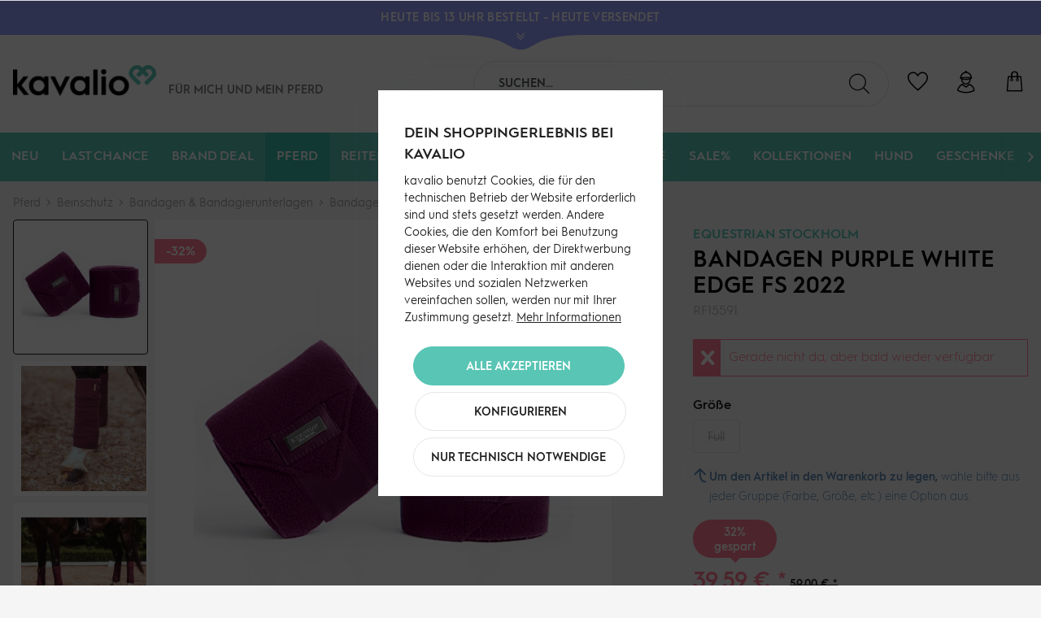

--- FILE ---
content_type: text/html; charset=UTF-8
request_url: https://kavalio.de/pferd/beinschutz/bandagen-bandagierunterlagen/bandagen/5714/bandagen-purple-white-edge-fs-2022
body_size: 44174
content:
<!DOCTYPE html>
<html class="no-js" lang="de" itemscope="itemscope" itemtype="https://schema.org/WebPage">
<head>
<meta charset="utf-8"><script>window.dataLayer = window.dataLayer || [];</script><script>window.dataLayer.push({"ecommerce":{"detail":{"actionField":{"list":"Bandagen"},"products":[{"name":"Bandagen Purple White Edge FS 2022","id":"RF15591","price":"39.59","brand":"Equestrian Stockholm ","category":"Bandagen","variant":""}]},"currencyCode":"EUR"},"google_tag_params":{"ecomm_pagetype":"product","ecomm_prodid":"RF15591"},"event":"dl_view_item"});</script><script>window.dataLayer = window.dataLayer || [];
function gtag(){ dataLayer.push(arguments); }

gtag('consent','default',{
  ad_storage: 'granted',
  analytics_storage: 'granted',
  ad_user_data: 'granted',
  ad_personalization: 'granted',
  security_storage: 'granted',
  functionality_storage: 'granted',
  personalization_storage: 'granted'
});

gtag('consent','update',{
  ad_storage: 'granted',
  analytics_storage: 'granted',
  ad_user_data: 'granted',
  ad_personalization: 'granted',
  functionality_storage: 'granted',
  personalization_storage: 'granted'
});</script><!-- WbmTagManager -->
<script>
var googleTagManagerFunction = function(w,d,s,l,i) {
    w[l]=w[l]||[];
    w[l].push({'gtm.start':new Date().getTime(),event:'gtm.js'});
    var f=d.getElementsByTagName(s)[0],j=d.createElement(s),dl=l!='dataLayer'?'&l='+l:'';
    j.async=true;
    j.src='https://www.googletagmanager.com/gtm.js?id='+i+dl+'';
    f.parentNode.insertBefore(j,f);
};

setTimeout(() => {
    googleTagManagerFunction(window,document,'script','dataLayer','GTM-N39HX2N');
}, 3000);
</script>
<!-- End WbmTagManager -->
<title>Equestrian Stockholm Bandagen Purple Edge FS 2022 | kavalio</title>
<meta name="author" content="" />
<meta name="robots" content="index,follow" />
<meta name="revisit-after" content="15 days" />
<meta name="keywords" content="Bandagen Purple White Edge FS 2022, Equestrian Stockholm, Bandagen, Anti-Pilling-Fleece, Reitsport" />
<meta name="description" content="Equestrian Stockholm Bandagen FS 2022: Edles Lila, Anti-Pilling-Fleece, 4m Länge. Perfekt für Reiter, die Stil und Schutz schätzen. Jetzt bei kavalio kaufen!" />
<meta property="og:type" content="product"/>
<meta property="og:site_name" content="kavalio"/>
<meta property="og:url" content="https://kavalio.de/pferd/beinschutz/bandagen-bandagierunterlagen/bandagen/5714/bandagen-purple-white-edge-fs-2022"/>
<meta property="og:title" content="Equestrian Stockholm  Bandagen Purple White Edge FS 2022"/>
<meta property="og:description" content="Bandagen Purple White Edge FS 2022 – Eleganz trifft auf Funktionalität
Bandagen Purple White Edge FS 2022  von Equestrian Stockholm sind die perfekte Wahl für stilbewusste…"/>
<meta property="og:image" content="https://kavalio.de/media/image/e9/6f/5d/equestrian-stockholm-bandagen-purple-white-edge-fs-2022.jpg"/>
<meta property="product:brand" content="Equestrian Stockholm "/>
<meta property="product:price" content="39.59"/>
<meta property="product:product_link" content="https://kavalio.de/pferd/beinschutz/bandagen-bandagierunterlagen/bandagen/5714/bandagen-purple-white-edge-fs-2022"/>
<meta name="twitter:card" content="product"/>
<meta name="twitter:site" content="kavalio"/>
<meta name="twitter:title" content="Equestrian Stockholm  Bandagen Purple White Edge FS 2022"/>
<meta name="twitter:description" content="Bandagen Purple White Edge FS 2022 – Eleganz trifft auf Funktionalität
Bandagen Purple White Edge FS 2022  von Equestrian Stockholm sind die perfekte Wahl für stilbewusste…"/>
<meta name="twitter:image" content="https://kavalio.de/media/image/e9/6f/5d/equestrian-stockholm-bandagen-purple-white-edge-fs-2022.jpg"/>
<meta name="thumbnail" content="https://kavalio.de/media/image/e9/6f/5d/equestrian-stockholm-bandagen-purple-white-edge-fs-2022.jpg"/>
<meta itemprop="copyrightHolder" content="kavalio"/>
<meta itemprop="copyrightYear" content="2014"/>
<meta itemprop="isFamilyFriendly" content="True"/>
<meta itemprop="image" content="https://kavalio.de/media/image/aa/5a/be/kavalio-logo-RGB.png"/>
<meta name="google-site-verification" content="jZCkyyibagsUEirsfDYdTh2VbRS-Bpk_RaRUbTzXZBs" />
<script src="https://kavalio.app.baqend.com/v1/speedkit/install.js?d=production" async crossorigin="anonymous"></script>
<meta name="viewport" content="width=device-width, initial-scale=1.0">
<meta name="mobile-web-app-capable" content="yes">
<meta name="apple-mobile-web-app-title" content="kavalio">
<meta name="apple-mobile-web-app-capable" content="yes">
<meta name="apple-mobile-web-app-status-bar-style" content="default">
<link rel="apple-touch-icon-precomposed" href="https://kavalio.de/media/image/95/39/74/apple-icon-180x180.png">
<link rel="shortcut icon" href="https://kavalio.de/media/image/93/6c/74/favicon-96x96.png">
<meta name="msapplication-navbutton-color" content="#ff7a93" />
<meta name="application-name" content="kavalio" />
<meta name="msapplication-starturl" content="https://kavalio.de/" />
<meta name="msapplication-window" content="width=1024;height=768"/>
<meta name="msapplication-TileImage" content="https://kavalio.de/media/image/e1/97/b8/ms-icon-150x150.png">
<meta name="msapplication-TileColor" content="#ff7a93">
<meta name="theme-color" content="#212121">
<link rel="canonical" href="https://kavalio.de/pferd/beinschutz/bandagen-bandagierunterlagen/bandagen/5714/bandagen-purple-white-edge-fs-2022" />
<link href="/web/cache/1763652252_53ec30dba1aa387894290d2dffac9d13.css" media="all" rel="stylesheet" type="text/css"/>
<style>img.lazy,img.lazyloading {background: url("[data-uri]") no-repeat 50% 50%;background-size: 20%;}</style>
</head>
<body class="is--ctl-detail is--act-index is--no-sidebar is--listing-mlvp" ><!-- WbmTagManager (noscript) -->
<noscript><iframe src="https://www.googletagmanager.com/ns.html?id=GTM-N39HX2N"
            height="0" width="0" style="display:none;visibility:hidden"></iframe></noscript>
<!-- End WbmTagManager (noscript) -->
<div data-paypalUnifiedMetaDataContainer="true" data-paypalUnifiedRestoreOrderNumberUrl="https://kavalio.de/widgets/PaypalUnifiedOrderNumber/restoreOrderNumber" class="is--hidden">
</div>
<script>var mlvpProductData = [];var mlvpConfig = {controllerUrl: 'https://kavalio.de/MaxiaLvp/ajaxProductBox',inStockInfo: false};</script>
<input type="hidden" id="shopsyKlaviyoData" data-klaviyoApiKey="Ty3bWr" data-cookieRequired="0" data-trackingMethod="javascript" data-trackViewedCart="1" data-backInStockSuccess="" data-controller="detail" data-action="index" data-customerEmail="" data-customerFirstname="" data-customerLastname="" data-customerBirthday="" data-customerPhoneNumber="" data-customerNewsletter="" data-corporateCustomer="" data-customerGroup="" data-articleName="Bandagen Purple White Edge FS 2022" data-articleOrderNumber="RF15591" data-articleDetailsId="20661" data-mainImage="https://kavalio.de/media/image/e9/6f/5d/equestrian-stockholm-bandagen-purple-white-edge-fs-2022.jpg" data-url="https://kavalio.de/pferd/beinschutz/bandagen-bandagierunterlagen/bandagen/5714/bandagen-purple-white-edge-fs-2022?c=397" data-categoryName="" data-supplierName="Equestrian Stockholm " data-priceNumeric="39.59" data-bruttoPrice="" data-priceNetNumeric="" data-amountNumeric="" data-sAmount="" data-productUrl="https://kavalio.de/ShopsyKlaviyo/getProductData" data-shopName="" data-shippingCosts="" data-sOrderNumber="" data-basketUrl="" data-sBasketJson="" data-basketContentDropshippingJson="" data-getEmailUrl="https://kavalio.de/ShopsyKlaviyo/getEmail" >
<div class="page-wrap">
<noscript class="noscript-main">
<div class="alert is--warning">
<div class="alert--icon">
<i class="icon--element icon--warning"></i>
</div>
<div class="alert--content">
Um kavalio in vollem Umfang nutzen zu k&ouml;nnen, empfehlen wir Ihnen Javascript in Ihrem Browser zu aktiveren.
</div>
</div>
</noscript>
<header class="header-main">
<div class="global-notice" data-visibility="hidden" style="background-color:#97a0ff;">
<div class="global-notice--content" style="color:#ffffff;">
<div class="global-notice--headline">
<strong>HEUTE BIS 13 UHR BESTELLT - HEUTE VERSENDET</strong>
</div>
<div class="global-notice--bodytext">
<div class="global-notice--bodytext-inner">
Jetzt zum Newsletter anmelden und <a href="https://kavalio.de/newsletter/">10€ GUTSCHEIN</a> sichern | Versandkostenfrei ab 89€ (DE)
</div>
</div>
</div>
<button class="global-notice--toggle" aria-label="Toggle Global Notice">
<svg id="Ebene_2" class="global-notice--toggle-form" data-name="Ebene 2" xmlns="http://www.w3.org/2000/svg" width="146.54" height="18.75" viewBox="0 0 146.54 18.75">
<path d="M6.38.74v1c11.33.19,35.11,1.46,50.28,8.5,10.24,4.75,15.22,9.25,23,9.25,8.25,0,12.73-4.5,23-9.25,15.17-7,39-8.31,50.26-8.5v-1Z" transform="translate(-6.38 -0.74)" />
</svg>
<svg xmlns="http://www.w3.org/2000/svg" viewBox="0 0 448 512" class="global-notice--toggle-icon">
<path fill="#ffffff" d="M441.9 89.7L232.5 299.1c-4.7 4.7-12.3 4.7-17 0L6.1 89.7c-4.7-4.7-4.7-12.3 0-17l19.8-19.8c4.7-4.7 12.3-4.7 17 0L224 233.6 405.1 52.9c4.7-4.7 12.3-4.7 17 0l19.8 19.8c4.7 4.7 4.7 12.3 0 17zm0 143l-19.8-19.8c-4.7-4.7-12.3-4.7-17 0L224 393.6 42.9 212.9c-4.7-4.7-12.3-4.7-17 0L6.1 232.7c-4.7 4.7-4.7 12.3 0 17l209.4 209.4c4.7 4.7 12.3 4.7 17 0l209.4-209.4c4.7-4.7 4.7-12.3 0-17z"/>
</svg>
</button>
</div>
<style>
.global-notice--headline {
color: #ffffff;
}
.global-notice--headline a {
color: #ffffff;
}
.global-notice--headline a:hover {
color: #ffffff;
}
.global-notice--bodytext a {
color: #ffffff;
}
.global-notice--bodytext a:hover {
color: #ffffff;
}
.global-notice--toggle-icon path {
fill: #ffffff;
}
.global-notice--toggle-form path {
fill: #97a0ff;
}
</style>
<div class="container header--navigation">
<div class="logo-main block-group" role="banner">
<div class="logo--shop block">
<a class="logo--link" href="https://kavalio.de/" title="kavalio - zur Startseite wechseln">
<picture>
<source srcset="https://kavalio.de/media/image/aa/5a/be/kavalio-logo-RGB.png" media="(min-width: 78.75em)">
<source srcset="https://kavalio.de/media/image/aa/5a/be/kavalio-logo-RGB.png" media="(min-width: 64em)">
<source srcset="https://kavalio.de/media/image/aa/5a/be/kavalio-logo-RGB.png" media="(min-width: 48em)">
<img srcset="https://kavalio.de/media/image/aa/5a/be/kavalio-logo-RGB.png" alt="kavalio - zur Startseite wechseln" />
</picture>
</a>
</div>
<div class="kavalio--header-slogan">
Für mich und <br/>mein Pferd
</div>
<div class="kavalio--xmas-header"></div>
<div class="kavalio--birthday-header"></div>
</div>
<nav class="shop--navigation block-group">
<ul class="navigation--list block-group" role="menubar">
<li class="navigation--entry entry--menu-left" role="menuitem">
<a class="entry--link entry--trigger btn is--icon-left" href="#offcanvas--left" data-offcanvas="true" data-offCanvasSelector=".sidebar-main">
<span class="sr-only">Menü</span>
<i class="icon--menu"></i>
</a>
</li>
<li class="navigation--entry entry--search" role="menuitem" data-search="true" aria-haspopup="true">
<label for="staw-df-mobile-search-trigger" class="btn entry--link entry--trigger">
<i class="kicon-lupe"></i>
<input type="text" id="staw-df-mobile-search-trigger" name="staw-df-mobile-search-trigger" class="entry--trigger-input" placeholder="search"/>
<span class="sr-only">Suche anzeigen / schließen</span>
</label>
<form action="/search" method="get" class="main-search--form">
<input type="search" name="sSearch" aria-label="Suchen..." class="main-search--field" autocomplete="off" autocapitalize="off" placeholder="Suchen..." maxlength="120" />
<button type="submit" class="main-search--button" aria-label="Suchen">
<i class="kicon-lupe"></i>
<span class="main-search--text">Suchen</span>
</button>
<div class="form--ajax-loader">&nbsp;</div>
</form>
<div class="main-search--results"></div>
</li>
    <li class="navigation--entry entry--notepad" role="menuitem">
        <a href="https://kavalio.de/note"
           title="Wunschliste" class="btn">
            <span class="sr-only">Wunschliste</span>
            <i class="kicon-herz"></i>
                    </a>
    </li>




    <li class="navigation--entry entry--account with-slt"
        role="menuitem"
        data-offcanvas="true"
        data-offCanvasSelector=".account--dropdown-navigation">
        
            <a href="https://kavalio.de/account"
               title="Mein Konto"
               aria-label="Mein Konto"
               class="btn is--icon-left entry--link account--link">
                <i class="kicon-nutzer"></i>
            </a>
        

                    
                <div class="account--dropdown-navigation">
                    
                        <div class="navigation--smartphone">
                            <div class="entry--close-off-canvas">
                                <a href="#close-account-menu"
                                   class="account--close-off-canvas"
                                   title="Menü schließen"
                                   aria-label="Menü schließen">
                                    Menü schließen <i
                                            class="icon--arrow-right"></i>
                                </a>
                            </div>
                        </div>
                    

                    
                            <div class="account--menu is--rounded is--personalized">
        
                            
                
    <div class="kavalio--content-hr"><i class="kicon-kavalio_herz"></i></div>
    
                                            <span class="navigation--headline">
                            Du bist noch nicht angemeldet
                        </span>
                                    


                
                <div class="account--menu-container">

                    
                        
                        <ul class="sidebar--navigation navigation--list is--level0 show--active-items">
                            
    

    
        
    
                            <li class="navigation--entry">
                    <span class="navigation--signin">
                        <a href="https://kavalio.de/account#hide-registration"
                           class="blocked--link btn is--primary navigation--signin-btn"
                           data-collapseTarget="#registration"
                           data-action="close">
                            Anmelden
                        </a>
                        <span class="navigation--register">
                            <a href="https://kavalio.de/account#show-registration"
                               class="blocked--link"
                               data-collapseTarget="#registration"
                               data-action="open">
                                <span class="or">Kein Account</span>
                                <span class="register-text">registrieren</span>
                            </a>
                        </span>
                    </span>
                </li>
                    
    
                    <li><div class="amazon-pay-button-wrapper login-dropdown-wrapper">
                <div class="amazon-login-button"></div>
            </div></li>
            


        
                    
    

    
    
            

    
    
    
            
    

    
    
            

    
    
            

    
    
            

    
    
            

    
    
            

    
    
            

                        </ul>
                    
                </div>
                    
    </div>
                    
                </div>
            
            </li>




    <li class="navigation--entry entry--cart" role="menuitem">
        <a class="btn is--icon-left cart--link" href="https://kavalio.de/checkout/cart"
           title="Warenkorb">
			<span class="cart--display">
				                    Warenkorb
                			</span>
            <span class="sr-only">Warenkorb</span>

            <span class="badge is--primary is--minimal cart--quantity is--hidden">0</span>

            <i class="kicon-tasche"></i>

            
            
            
        </a>
        <div class="ajax-loader">&nbsp;</div>
    </li>




</ul>
</nav>
<div class="container--ajax-cart" data-collapse-cart="true" data-displayMode="offcanvas"></div>
</div>
</header>
<nav class="navigation-main">
<div class="container" data-menu-scroller="true" data-listSelector=".navigation--list.container" data-viewPortSelector=".navigation--list-wrapper">
<div class="navigation--list-wrapper">
<ul class="navigation--list container" role="menubar" itemscope="itemscope" itemtype="https://schema.org/SiteNavigationElement">
<li class="navigation--entry is--home" role="menuitem"></li><li class="navigation--entry" role="menuitem"><a class="navigation--link" href="https://kavalio.de/neu/" title="Neu" aria-label="Neu" itemprop="url"><span itemprop="name">Neu</span></a></li><li class="navigation--entry" role="menuitem"><a class="navigation--link" href="https://kavalio.de/last-chance/" title="Last Chance" aria-label="Last Chance" itemprop="url"><span itemprop="name">Last Chance</span></a></li><li class="navigation--entry" role="menuitem"><a class="navigation--link" href="https://kavalio.de/brand-deal/" title="Brand Deal" aria-label="Brand Deal" itemprop="url"><span itemprop="name">Brand Deal</span></a></li><li class="navigation--entry is--active" role="menuitem"><a class="navigation--link is--active" href="https://kavalio.de/pferd/" title="Pferd" aria-label="Pferd" itemprop="url"><span itemprop="name">Pferd</span></a></li><li class="navigation--entry" role="menuitem"><a class="navigation--link" href="https://kavalio.de/reiter/" title="Reiter" aria-label="Reiter" itemprop="url"><span itemprop="name">Reiter</span></a></li><li class="navigation--entry" role="menuitem"><a class="navigation--link" href="https://kavalio.de/stall-futter-pflege/" title="Stall, Futter & Pflege" aria-label="Stall, Futter & Pflege" itemprop="url"><span itemprop="name">Stall, Futter & Pflege</span></a></li><li class="navigation--entry" role="menuitem"><a class="navigation--link" href="https://kavalio.de/gutscheine/" title="Gutscheine" aria-label="Gutscheine" itemprop="url"><span itemprop="name">Gutscheine</span></a></li><li class="navigation--entry" role="menuitem"><a class="navigation--link" href="https://kavalio.de/sale/" title="SALE%" aria-label="SALE%" itemprop="url"><span itemprop="name">SALE%</span></a></li><li class="navigation--entry" role="menuitem"><a class="navigation--link" href="https://kavalio.de/kollektionen/" title="Kollektionen" aria-label="Kollektionen" itemprop="url"><span itemprop="name">Kollektionen</span></a></li><li class="navigation--entry" role="menuitem"><a class="navigation--link" href="https://kavalio.de/hund/" title="Hund" aria-label="Hund" itemprop="url"><span itemprop="name">Hund</span></a></li><li class="navigation--entry" role="menuitem"><a class="navigation--link" href="https://kavalio.de/geschenke/" title="Geschenke" aria-label="Geschenke" itemprop="url"><span itemprop="name">Geschenke</span></a></li><li class="navigation--entry" role="menuitem"><a class="navigation--link" href="https://kavalio.de/partner/" title="Partner" aria-label="Partner" itemprop="url"><span itemprop="name">Partner</span></a></li><li class="navigation--entry" role="menuitem"><a class="navigation--link" href="https://kavalio.de/marken/" title="Marken" aria-label="Marken" itemprop="url"><span itemprop="name">Marken</span></a></li><li class="navigation--entry" role="menuitem"><a class="navigation--link" href="https://kavalio.de/stories/" title="Stories" aria-label="Stories" itemprop="url"><span itemprop="name">Stories</span></a></li>            </ul>
</div>
<div class="advanced-menu" data-advanced-menu="true" data-hoverDelay="250">
<div class="menu--container">
<div class="button-container">
<a href="https://kavalio.de/neu/" class="button--category" title="Zur Kategorie Neu">
<i class="kicon-arrow-right"></i>
Zur Kategorie Neu
</a>
</div>
<div class="content--wrapper has--content">
<ul class="menu--list menu--level-0 columns--4" style="width: 100%;">
<li class="menu--list-item item--level-0" style="width: 100%">
<a href="https://kavalio.de/neu/fuer-den-reiter/" class="menu--list-item-link" aria-label="Für den Reiter" title="Für den Reiter">Für den Reiter</a>
<ul class="menu--list menu--level-1 columns--4">
<li class="menu--list-item item--level-1">
<a href="https://kavalio.de/neu/fuer-den-reiter/reithosen/" class="menu--list-item-link" aria-label="Reithosen" title="Reithosen">Reithosen</a>
</li>
<li class="menu--list-item item--level-1">
<a href="https://kavalio.de/neu/fuer-den-reiter/oberbekleidung/" class="menu--list-item-link" aria-label="Oberbekleidung" title="Oberbekleidung">Oberbekleidung</a>
</li>
<li class="menu--list-item item--level-1">
<a href="https://kavalio.de/neu/fuer-den-reiter/schuhe-stiefel/" class="menu--list-item-link" aria-label="Schuhe &amp; Stiefel" title="Schuhe &amp; Stiefel">Schuhe & Stiefel</a>
</li>
<li class="menu--list-item item--level-1">
<a href="https://kavalio.de/neu/fuer-den-reiter/reithandschuhe/" class="menu--list-item-link" aria-label="Reithandschuhe" title="Reithandschuhe">Reithandschuhe</a>
</li>
<li class="menu--list-item item--level-1">
<a href="https://kavalio.de/neu/fuer-den-reiter/struempfe/" class="menu--list-item-link" aria-label="Strümpfe" title="Strümpfe">Strümpfe</a>
</li>
<li class="menu--list-item item--level-1">
<a href="https://kavalio.de/neu/fuer-den-reiter/accessoires/" class="menu--list-item-link" aria-label="Accessoires" title="Accessoires">Accessoires</a>
</li>
</ul>
</li>
<li class="menu--list-item item--level-0" style="width: 100%">
<a href="https://kavalio.de/neu/fuer-das-pferd/" class="menu--list-item-link" aria-label="Für das Pferd" title="Für das Pferd">Für das Pferd</a>
<ul class="menu--list menu--level-1 columns--4">
<li class="menu--list-item item--level-1">
<a href="https://kavalio.de/neu/fuer-das-pferd/trensen-kandaren/" class="menu--list-item-link" aria-label="Trensen &amp; Kandaren" title="Trensen &amp; Kandaren">Trensen & Kandaren</a>
</li>
<li class="menu--list-item item--level-1">
<a href="https://kavalio.de/neu/fuer-das-pferd/gebisse/" class="menu--list-item-link" aria-label="Gebisse" title="Gebisse">Gebisse</a>
</li>
<li class="menu--list-item item--level-1">
<a href="https://kavalio.de/neu/fuer-das-pferd/halfter-stricke/" class="menu--list-item-link" aria-label="Halfter &amp; Stricke" title="Halfter &amp; Stricke">Halfter & Stricke</a>
</li>
<li class="menu--list-item item--level-1">
<a href="https://kavalio.de/neu/fuer-das-pferd/schabracken/" class="menu--list-item-link" aria-label="Schabracken" title="Schabracken">Schabracken</a>
</li>
<li class="menu--list-item item--level-1">
<a href="https://kavalio.de/neu/fuer-das-pferd/sattelzubehoer/" class="menu--list-item-link" aria-label="Sattelzubehör" title="Sattelzubehör">Sattelzubehör</a>
</li>
<li class="menu--list-item item--level-1">
<a href="https://kavalio.de/neu/fuer-das-pferd/beinschutz/" class="menu--list-item-link" aria-label="Beinschutz" title="Beinschutz">Beinschutz</a>
</li>
<li class="menu--list-item item--level-1">
<a href="https://kavalio.de/neu/fuer-das-pferd/decken-zubehoer/" class="menu--list-item-link" aria-label="Decken &amp; Zubehör" title="Decken &amp; Zubehör">Decken & Zubehör</a>
</li>
<li class="menu--list-item item--level-1">
<a href="https://kavalio.de/neu/fuer-das-pferd/pflegeprodukte/" class="menu--list-item-link" aria-label="Pflegeprodukte" title="Pflegeprodukte">Pflegeprodukte</a>
</li>
<li class="menu--list-item item--level-1">
<a href="https://kavalio.de/neu/fuer-das-pferd/fliegenschutz/" class="menu--list-item-link" aria-label="Fliegenschutz" title="Fliegenschutz">Fliegenschutz</a>
</li>
<li class="menu--list-item item--level-1">
<a href="https://kavalio.de/neu/fuer-das-pferd/pferdefutter-leckerli/" class="menu--list-item-link" aria-label="Pferdefutter &amp; Leckerli" title="Pferdefutter &amp; Leckerli">Pferdefutter & Leckerli</a>
</li>
</ul>
</li>
<li class="menu--list-item item--level-0" style="width: 100%">
<a href="https://kavalio.de/neu/stall-futter-pflege/" class="menu--list-item-link" aria-label="Stall, Futter &amp; Pflege" title="Stall, Futter &amp; Pflege">Stall, Futter & Pflege</a>
</li>
<li class="menu--list-item item--level-0" style="width: 100%">
<a href="https://kavalio.de/neu/hund/" class="menu--list-item-link" aria-label="Hund" title="Hund">Hund</a>
</li>
<li class="menu--list-item item--level-0" style="width: 100%">
<a href="https://kavalio.de/neu/kollektionen/" class="menu--list-item-link" aria-label="Kollektionen" title="Kollektionen">Kollektionen</a>
</li>
</ul>
</div>
</div>
<div class="menu--container">
<div class="button-container">
<a href="https://kavalio.de/last-chance/" class="button--category" title="Zur Kategorie Last Chance">
<i class="kicon-arrow-right"></i>
Zur Kategorie Last Chance
</a>
</div>
<div class="content--wrapper has--content">
<ul class="menu--list menu--level-0 columns--4" style="width: 100%;">
<li class="menu--list-item item--level-0" style="width: 100%">
<a href="https://kavalio.de/last-chance/fuer-den-reiter/" class="menu--list-item-link" aria-label="Für den Reiter" title="Für den Reiter">Für den Reiter</a>
<ul class="menu--list menu--level-1 columns--4">
<li class="menu--list-item item--level-1">
<a href="https://kavalio.de/last-chance/fuer-den-reiter/reithosen/" class="menu--list-item-link" aria-label="Reithosen" title="Reithosen">Reithosen</a>
</li>
<li class="menu--list-item item--level-1">
<a href="https://kavalio.de/last-chance/fuer-den-reiter/oberbekleidung/" class="menu--list-item-link" aria-label="Oberbekleidung" title="Oberbekleidung">Oberbekleidung</a>
</li>
<li class="menu--list-item item--level-1">
<a href="https://kavalio.de/last-chance/fuer-den-reiter/schuhe-stiefel/" class="menu--list-item-link" aria-label="Schuhe &amp; Stiefel" title="Schuhe &amp; Stiefel">Schuhe & Stiefel</a>
</li>
<li class="menu--list-item item--level-1">
<a href="https://kavalio.de/last-chance/fuer-den-reiter/reithelme/" class="menu--list-item-link" aria-label="Reithelme" title="Reithelme">Reithelme</a>
</li>
<li class="menu--list-item item--level-1">
<a href="https://kavalio.de/last-chance/fuer-den-reiter/reithandschuhe/" class="menu--list-item-link" aria-label="Reithandschuhe" title="Reithandschuhe">Reithandschuhe</a>
</li>
<li class="menu--list-item item--level-1">
<a href="https://kavalio.de/last-chance/fuer-den-reiter/struempfe/" class="menu--list-item-link" aria-label="Strümpfe" title="Strümpfe">Strümpfe</a>
</li>
<li class="menu--list-item item--level-1">
<a href="https://kavalio.de/last-chance/fuer-den-reiter/accessoires/" class="menu--list-item-link" aria-label="Accessoires" title="Accessoires">Accessoires</a>
</li>
</ul>
</li>
<li class="menu--list-item item--level-0" style="width: 100%">
<a href="https://kavalio.de/last-chance/fuer-das-pferd/" class="menu--list-item-link" aria-label="Für das Pferd" title="Für das Pferd">Für das Pferd</a>
<ul class="menu--list menu--level-1 columns--4">
<li class="menu--list-item item--level-1">
<a href="https://kavalio.de/last-chance/fuer-das-pferd/trensen-kandaren/" class="menu--list-item-link" aria-label="Trensen &amp; Kandaren" title="Trensen &amp; Kandaren">Trensen & Kandaren</a>
</li>
<li class="menu--list-item item--level-1">
<a href="https://kavalio.de/last-chance/fuer-das-pferd/gebisse/" class="menu--list-item-link" aria-label="Gebisse" title="Gebisse">Gebisse</a>
</li>
<li class="menu--list-item item--level-1">
<a href="https://kavalio.de/last-chance/fuer-das-pferd/halfter-stricke/" class="menu--list-item-link" aria-label="Halfter &amp; Stricke" title="Halfter &amp; Stricke">Halfter & Stricke</a>
</li>
<li class="menu--list-item item--level-1">
<a href="https://kavalio.de/last-chance/fuer-das-pferd/schabracken/" class="menu--list-item-link" aria-label="Schabracken" title="Schabracken">Schabracken</a>
</li>
<li class="menu--list-item item--level-1">
<a href="https://kavalio.de/last-chance/fuer-das-pferd/sattelzubehoer/" class="menu--list-item-link" aria-label="Sattelzubehör" title="Sattelzubehör">Sattelzubehör</a>
</li>
<li class="menu--list-item item--level-1">
<a href="https://kavalio.de/last-chance/fuer-das-pferd/beinschutz/" class="menu--list-item-link" aria-label="Beinschutz" title="Beinschutz">Beinschutz</a>
</li>
<li class="menu--list-item item--level-1">
<a href="https://kavalio.de/last-chance/fuer-das-pferd/decken-zubehoer/" class="menu--list-item-link" aria-label="Decken &amp; Zubehör" title="Decken &amp; Zubehör">Decken & Zubehör</a>
</li>
<li class="menu--list-item item--level-1">
<a href="https://kavalio.de/last-chance/fuer-das-pferd/fliegenschutz/" class="menu--list-item-link" aria-label="Fliegenschutz" title="Fliegenschutz">Fliegenschutz</a>
</li>
<li class="menu--list-item item--level-1">
<a href="https://kavalio.de/last-chance/fuer-das-pferd/zusatzfutter/" class="menu--list-item-link" aria-label="Zusatzfutter" title="Zusatzfutter">Zusatzfutter</a>
</li>
</ul>
</li>
<li class="menu--list-item item--level-0" style="width: 100%">
<a href="https://kavalio.de/last-chance/stall-futter-pflege/" class="menu--list-item-link" aria-label="Stall, Futter &amp; Pflege" title="Stall, Futter &amp; Pflege">Stall, Futter & Pflege</a>
<ul class="menu--list menu--level-1 columns--4">
<li class="menu--list-item item--level-1">
<a href="https://kavalio.de/last-chance/stall-futter-pflege/pflegeprodukte/" class="menu--list-item-link" aria-label="Pflegeprodukte" title="Pflegeprodukte">Pflegeprodukte</a>
</li>
<li class="menu--list-item item--level-1">
<a href="https://kavalio.de/last-chance/stall-futter-pflege/stall-weide/" class="menu--list-item-link" aria-label="Stall &amp; Weide" title="Stall &amp; Weide">Stall & Weide</a>
</li>
<li class="menu--list-item item--level-1">
<a href="https://kavalio.de/last-chance/stall-futter-pflege/putzzeug/" class="menu--list-item-link" aria-label="Putzzeug" title="Putzzeug">Putzzeug</a>
</li>
<li class="menu--list-item item--level-1">
<a href="https://kavalio.de/last-chance/stall-futter-pflege/stallapotheke/" class="menu--list-item-link" aria-label="Stallapotheke" title="Stallapotheke">Stallapotheke</a>
</li>
<li class="menu--list-item item--level-1">
<a href="https://kavalio.de/last-chance/stall-futter-pflege/schermaschinen-scheren/" class="menu--list-item-link" aria-label="Schermaschinen &amp; Scheren" title="Schermaschinen &amp; Scheren">Schermaschinen & Scheren</a>
</li>
<li class="menu--list-item item--level-1">
<a href="https://kavalio.de/last-chance/stall-futter-pflege/pferdefutter/" class="menu--list-item-link" aria-label="Pferdefutter" title="Pferdefutter">Pferdefutter</a>
</li>
</ul>
</li>
<li class="menu--list-item item--level-0" style="width: 100%">
<a href="https://kavalio.de/last-chance/hund/" class="menu--list-item-link" aria-label="Hund" title="Hund">Hund</a>
</li>
</ul>
</div>
</div>
<div class="menu--container">
<div class="button-container">
<a href="https://kavalio.de/brand-deal/" class="button--category" title="Zur Kategorie Brand Deal">
<i class="kicon-arrow-right"></i>
Zur Kategorie Brand Deal
</a>
</div>
<div class="content--wrapper has--content">
<ul class="menu--list menu--level-0 columns--4" style="width: 100%;">
<li class="menu--list-item item--level-0" style="width: 100%">
<a href="https://kavalio.de/brand-deal/fuer-den-reiter/" class="menu--list-item-link" aria-label="Für den Reiter" title="Für den Reiter">Für den Reiter</a>
<ul class="menu--list menu--level-1 columns--4">
<li class="menu--list-item item--level-1">
<a href="https://kavalio.de/brand-deal/fuer-den-reiter/reithosen/" class="menu--list-item-link" aria-label="Reithosen" title="Reithosen">Reithosen</a>
</li>
<li class="menu--list-item item--level-1">
<a href="https://kavalio.de/brand-deal/fuer-den-reiter/oberbekleidung/" class="menu--list-item-link" aria-label="Oberbekleidung" title="Oberbekleidung">Oberbekleidung</a>
</li>
<li class="menu--list-item item--level-1">
<a href="https://kavalio.de/brand-deal/fuer-den-reiter/turnierbekleidung/" class="menu--list-item-link" aria-label="Turnierbekleidung" title="Turnierbekleidung">Turnierbekleidung</a>
</li>
<li class="menu--list-item item--level-1">
<a href="https://kavalio.de/brand-deal/fuer-den-reiter/schuhe-stiefel/" class="menu--list-item-link" aria-label="Schuhe &amp; Stiefel " title="Schuhe &amp; Stiefel ">Schuhe & Stiefel </a>
</li>
<li class="menu--list-item item--level-1">
<a href="https://kavalio.de/brand-deal/fuer-den-reiter/reithelme/" class="menu--list-item-link" aria-label="Reithelme" title="Reithelme">Reithelme</a>
</li>
<li class="menu--list-item item--level-1">
<a href="https://kavalio.de/brand-deal/fuer-den-reiter/reithandschuhe/" class="menu--list-item-link" aria-label="Reithandschuhe" title="Reithandschuhe">Reithandschuhe</a>
</li>
<li class="menu--list-item item--level-1">
<a href="https://kavalio.de/brand-deal/fuer-den-reiter/struempfe/" class="menu--list-item-link" aria-label="Strümpfe" title="Strümpfe">Strümpfe</a>
</li>
<li class="menu--list-item item--level-1">
<a href="https://kavalio.de/brand-deal/fuer-den-reiter/accessoires/" class="menu--list-item-link" aria-label="Accessoires" title="Accessoires">Accessoires</a>
</li>
</ul>
</li>
<li class="menu--list-item item--level-0" style="width: 100%">
<a href="https://kavalio.de/brand-deal/fuer-das-pferd/" class="menu--list-item-link" aria-label="Für das Pferd" title="Für das Pferd">Für das Pferd</a>
<ul class="menu--list menu--level-1 columns--4">
<li class="menu--list-item item--level-1">
<a href="https://kavalio.de/brand-deal/fuer-das-pferd/trensen-kandaren/" class="menu--list-item-link" aria-label="Trensen &amp; Kandaren" title="Trensen &amp; Kandaren">Trensen & Kandaren</a>
</li>
<li class="menu--list-item item--level-1">
<a href="https://kavalio.de/brand-deal/fuer-das-pferd/gebisse/" class="menu--list-item-link" aria-label="Gebisse" title="Gebisse">Gebisse</a>
</li>
<li class="menu--list-item item--level-1">
<a href="https://kavalio.de/brand-deal/fuer-das-pferd/halfter-stricke/" class="menu--list-item-link" aria-label="Halfter &amp; Stricke" title="Halfter &amp; Stricke">Halfter & Stricke</a>
</li>
<li class="menu--list-item item--level-1">
<a href="https://kavalio.de/brand-deal/fuer-das-pferd/schabracken/" class="menu--list-item-link" aria-label="Schabracken" title="Schabracken">Schabracken</a>
</li>
<li class="menu--list-item item--level-1">
<a href="https://kavalio.de/brand-deal/fuer-das-pferd/saettel/" class="menu--list-item-link" aria-label="Sättel " title="Sättel ">Sättel </a>
</li>
<li class="menu--list-item item--level-1">
<a href="https://kavalio.de/brand-deal/fuer-das-pferd/sattelzubehoer/" class="menu--list-item-link" aria-label="Sattelzubehör" title="Sattelzubehör">Sattelzubehör</a>
</li>
<li class="menu--list-item item--level-1">
<a href="https://kavalio.de/brand-deal/fuer-das-pferd/beinschutz/" class="menu--list-item-link" aria-label="Beinschutz" title="Beinschutz">Beinschutz</a>
</li>
<li class="menu--list-item item--level-1">
<a href="https://kavalio.de/brand-deal/fuer-das-pferd/decken-zubehoer/" class="menu--list-item-link" aria-label="Decken &amp; Zubehör" title="Decken &amp; Zubehör">Decken & Zubehör</a>
</li>
<li class="menu--list-item item--level-1">
<a href="https://kavalio.de/brand-deal/fuer-das-pferd/pflegeprodukte/" class="menu--list-item-link" aria-label="Pflegeprodukte" title="Pflegeprodukte">Pflegeprodukte</a>
</li>
<li class="menu--list-item item--level-1">
<a href="https://kavalio.de/brand-deal/fuer-das-pferd/fliegenschutz/" class="menu--list-item-link" aria-label="Fliegenschutz" title="Fliegenschutz">Fliegenschutz</a>
</li>
<li class="menu--list-item item--level-1">
<a href="https://kavalio.de/brand-deal/fuer-das-pferd/pferdefutter-leckerli/" class="menu--list-item-link" aria-label="Pferdefutter &amp; Leckerli" title="Pferdefutter &amp; Leckerli">Pferdefutter & Leckerli</a>
</li>
</ul>
</li>
<li class="menu--list-item item--level-0" style="width: 100%">
<a href="https://kavalio.de/brand-deal/stall-futter-pflege/" class="menu--list-item-link" aria-label="Stall, Futter &amp; Pflege" title="Stall, Futter &amp; Pflege">Stall, Futter & Pflege</a>
<ul class="menu--list menu--level-1 columns--4">
<li class="menu--list-item item--level-1">
<a href="https://kavalio.de/brand-deal/stall-futter-pflege/pflegeprodukte/" class="menu--list-item-link" aria-label="Pflegeprodukte" title="Pflegeprodukte">Pflegeprodukte</a>
</li>
<li class="menu--list-item item--level-1">
<a href="https://kavalio.de/brand-deal/stall-futter-pflege/stall-weide/" class="menu--list-item-link" aria-label="Stall &amp; Weide" title="Stall &amp; Weide">Stall & Weide</a>
</li>
<li class="menu--list-item item--level-1">
<a href="https://kavalio.de/brand-deal/stall-futter-pflege/putzzeug/" class="menu--list-item-link" aria-label="Putzzeug" title="Putzzeug">Putzzeug</a>
</li>
<li class="menu--list-item item--level-1">
<a href="https://kavalio.de/brand-deal/stall-futter-pflege/stallapotheke/" class="menu--list-item-link" aria-label="Stallapotheke" title="Stallapotheke">Stallapotheke</a>
</li>
<li class="menu--list-item item--level-1">
<a href="https://kavalio.de/brand-deal/stall-futter-pflege/schermaschinen-scheren/" class="menu--list-item-link" aria-label="Schermaschinen &amp; Scheren" title="Schermaschinen &amp; Scheren">Schermaschinen & Scheren</a>
</li>
<li class="menu--list-item item--level-1">
<a href="https://kavalio.de/brand-deal/stall-futter-pflege/pferdefutter/" class="menu--list-item-link" aria-label="Pferdefutter" title="Pferdefutter">Pferdefutter</a>
</li>
</ul>
</li>
<li class="menu--list-item item--level-0" style="width: 100%">
<a href="https://kavalio.de/brand-deal/hund/" class="menu--list-item-link" aria-label="Hund" title="Hund">Hund</a>
</li>
<li class="menu--list-item item--level-0" style="width: 100%">
<a href="https://kavalio.de/brand-deal/ab-10-rabatt/" class="menu--list-item-link" aria-label="Ab 10% Rabatt" title="Ab 10% Rabatt">Ab 10% Rabatt</a>
</li>
<li class="menu--list-item item--level-0" style="width: 100%">
<a href="https://kavalio.de/brand-deal/ab-20-rabatt/" class="menu--list-item-link" aria-label="Ab 20% Rabatt" title="Ab 20% Rabatt">Ab 20% Rabatt</a>
</li>
<li class="menu--list-item item--level-0" style="width: 100%">
<a href="https://kavalio.de/brand-deal/ab-30-rabatt/" class="menu--list-item-link" aria-label="Ab 30% Rabatt" title="Ab 30% Rabatt">Ab 30% Rabatt</a>
</li>
<li class="menu--list-item item--level-0" style="width: 100%">
<a href="https://kavalio.de/brand-deal/ab-40-rabatt/" class="menu--list-item-link" aria-label="Ab 40% Rabatt" title="Ab 40% Rabatt">Ab 40% Rabatt</a>
</li>
<li class="menu--list-item item--level-0" style="width: 100%">
<a href="https://kavalio.de/brand-deal/ab-50-rabatt/" class="menu--list-item-link" aria-label="Ab 50% Rabatt" title="Ab 50% Rabatt">Ab 50% Rabatt</a>
</li>
</ul>
</div>
</div>
<div class="menu--container">
<div class="button-container">
<a href="https://kavalio.de/pferd/" class="button--category" title="Zur Kategorie Pferd">
<i class="kicon-arrow-right"></i>
Zur Kategorie Pferd
</a>
</div>
<div class="content--wrapper has--content">
<ul class="menu--list menu--level-0 columns--4" style="width: 100%;">
<li class="menu--list-item item--level-0" style="width: 100%">
<a href="https://kavalio.de/pferd/trensen-kandaren/" class="menu--list-item-link" aria-label="Trensen &amp; Kandaren" title="Trensen &amp; Kandaren">Trensen & Kandaren</a>
<ul class="menu--list menu--level-1 columns--4">
<li class="menu--list-item item--level-1">
<a href="https://kavalio.de/pferd/trensen-kandaren/trensen/" class="menu--list-item-link" aria-label="Trensen" title="Trensen">Trensen</a>
</li>
<li class="menu--list-item item--level-1">
<a href="https://kavalio.de/pferd/trensen-kandaren/kandaren/" class="menu--list-item-link" aria-label="Kandaren" title="Kandaren">Kandaren</a>
</li>
<li class="menu--list-item item--level-1">
<a href="https://kavalio.de/pferd/trensen-kandaren/reithalfter-ersatzteile/" class="menu--list-item-link" aria-label="Reithalfter &amp; Ersatzteile" title="Reithalfter &amp; Ersatzteile">Reithalfter & Ersatzteile</a>
</li>
<li class="menu--list-item item--level-1">
<a href="https://kavalio.de/pferd/trensen-kandaren/stirnbaender/" class="menu--list-item-link" aria-label="Stirnbänder" title="Stirnbänder">Stirnbänder</a>
</li>
<li class="menu--list-item item--level-1">
<a href="https://kavalio.de/pferd/trensen-kandaren/zuegel/" class="menu--list-item-link" aria-label="Zügel" title="Zügel">Zügel</a>
</li>
<li class="menu--list-item item--level-1">
<a href="https://kavalio.de/pferd/trensen-kandaren/zubehoer/" class="menu--list-item-link" aria-label="Zubehör" title="Zubehör">Zubehör</a>
</li>
</ul>
</li>
<li class="menu--list-item item--level-0" style="width: 100%">
<a href="https://kavalio.de/pferd/gebisse/" class="menu--list-item-link" aria-label="Gebisse" title="Gebisse">Gebisse</a>
<ul class="menu--list menu--level-1 columns--4">
<li class="menu--list-item item--level-1">
<a href="https://kavalio.de/pferd/gebisse/wassertrensen/" class="menu--list-item-link" aria-label="Wassertrensen" title="Wassertrensen">Wassertrensen</a>
</li>
<li class="menu--list-item item--level-1">
<a href="https://kavalio.de/pferd/gebisse/olivenkopfgebisse/" class="menu--list-item-link" aria-label="Olivenkopfgebisse" title="Olivenkopfgebisse">Olivenkopfgebisse</a>
</li>
<li class="menu--list-item item--level-1">
<a href="https://kavalio.de/pferd/gebisse/kunststoffgebisse/" class="menu--list-item-link" aria-label="Kunststoffgebisse" title="Kunststoffgebisse">Kunststoffgebisse</a>
</li>
<li class="menu--list-item item--level-1">
<a href="https://kavalio.de/pferd/gebisse/stangengebisse/" class="menu--list-item-link" aria-label="Stangengebisse" title="Stangengebisse">Stangengebisse</a>
</li>
<li class="menu--list-item item--level-1">
<a href="https://kavalio.de/pferd/gebisse/pelham-springkandaren/" class="menu--list-item-link" aria-label="Pelham &amp; Springkandaren" title="Pelham &amp; Springkandaren">Pelham & Springkandaren</a>
</li>
<li class="menu--list-item item--level-1">
<a href="https://kavalio.de/pferd/gebisse/hackamore-sonnenrad/" class="menu--list-item-link" aria-label="Hackamore &amp; Sonnenrad" title="Hackamore &amp; Sonnenrad">Hackamore & Sonnenrad</a>
</li>
<li class="menu--list-item item--level-1">
<a href="https://kavalio.de/pferd/gebisse/dressurkandaren/" class="menu--list-item-link" aria-label="Dressurkandaren" title="Dressurkandaren">Dressurkandaren</a>
</li>
<li class="menu--list-item item--level-1">
<a href="https://kavalio.de/pferd/gebisse/unterlegtrensen/" class="menu--list-item-link" aria-label="Unterlegtrensen" title="Unterlegtrensen">Unterlegtrensen</a>
</li>
<li class="menu--list-item item--level-1">
<a href="https://kavalio.de/pferd/gebisse/spezialgebisse/" class="menu--list-item-link" aria-label="Spezialgebisse" title="Spezialgebisse">Spezialgebisse</a>
</li>
<li class="menu--list-item item--level-1">
<a href="https://kavalio.de/pferd/gebisse/zubehoer/" class="menu--list-item-link" aria-label="Zubehör" title="Zubehör">Zubehör</a>
</li>
</ul>
</li>
<li class="menu--list-item item--level-0" style="width: 100%">
<a href="https://kavalio.de/pferd/halfter-stricke/" class="menu--list-item-link" aria-label="Halfter &amp; Stricke" title="Halfter &amp; Stricke">Halfter & Stricke</a>
<ul class="menu--list menu--level-1 columns--4">
<li class="menu--list-item item--level-1">
<a href="https://kavalio.de/pferd/halfter-stricke/nylonhalfter/" class="menu--list-item-link" aria-label="Nylonhalfter" title="Nylonhalfter">Nylonhalfter</a>
</li>
<li class="menu--list-item item--level-1">
<a href="https://kavalio.de/pferd/halfter-stricke/fellhalfter/" class="menu--list-item-link" aria-label="Fellhalfter" title="Fellhalfter">Fellhalfter</a>
</li>
<li class="menu--list-item item--level-1">
<a href="https://kavalio.de/pferd/halfter-stricke/lederhalfter/" class="menu--list-item-link" aria-label="Lederhalfter" title="Lederhalfter">Lederhalfter</a>
</li>
<li class="menu--list-item item--level-1">
<a href="https://kavalio.de/pferd/halfter-stricke/fressbremsen-maulkoerbe/" class="menu--list-item-link" aria-label="Fressbremsen &amp; Maulkörbe" title="Fressbremsen &amp; Maulkörbe">Fressbremsen & Maulkörbe</a>
</li>
<li class="menu--list-item item--level-1">
<a href="https://kavalio.de/pferd/halfter-stricke/fuehrstricke-seile/" class="menu--list-item-link" aria-label="Führstricke &amp; Seile" title="Führstricke &amp; Seile">Führstricke & Seile</a>
</li>
<li class="menu--list-item item--level-1">
<a href="https://kavalio.de/pferd/halfter-stricke/zubehoer/" class="menu--list-item-link" aria-label="Zubehör" title="Zubehör">Zubehör</a>
</li>
</ul>
</li>
<li class="menu--list-item item--level-0" style="width: 100%">
<a href="https://kavalio.de/pferd/beinschutz/" class="menu--list-item-link" aria-label="Beinschutz" title="Beinschutz">Beinschutz</a>
<ul class="menu--list menu--level-1 columns--4">
<li class="menu--list-item item--level-1">
<a href="https://kavalio.de/pferd/beinschutz/gamaschen-streichkappen/" class="menu--list-item-link" aria-label="Gamaschen &amp; Streichkappen" title="Gamaschen &amp; Streichkappen">Gamaschen & Streichkappen</a>
</li>
<li class="menu--list-item item--level-1">
<a href="https://kavalio.de/pferd/beinschutz/bandagen-bandagierunterlagen/" class="menu--list-item-link" aria-label="Bandagen &amp; Bandagierunterlagen" title="Bandagen &amp; Bandagierunterlagen">Bandagen & Bandagierunterlagen</a>
</li>
<li class="menu--list-item item--level-1">
<a href="https://kavalio.de/pferd/beinschutz/hufglocken-hufschuhe/" class="menu--list-item-link" aria-label="Hufglocken &amp; Hufschuhe" title="Hufglocken &amp; Hufschuhe">Hufglocken & Hufschuhe</a>
</li>
<li class="menu--list-item item--level-1">
<a href="https://kavalio.de/pferd/beinschutz/stall-transportgamaschen/" class="menu--list-item-link" aria-label="Stall- &amp; Transportgamaschen" title="Stall- &amp; Transportgamaschen">Stall- & Transportgamaschen</a>
</li>
<li class="menu--list-item item--level-1">
<a href="https://kavalio.de/pferd/beinschutz/kuehl-funktionsgamaschen/" class="menu--list-item-link" aria-label="Kühl- &amp; Funktionsgamaschen" title="Kühl- &amp; Funktionsgamaschen">Kühl- & Funktionsgamaschen</a>
</li>
</ul>
</li>
<li class="menu--list-item item--level-0" style="width: 100%">
<a href="https://kavalio.de/pferd/saettel/" class="menu--list-item-link" aria-label="Sättel" title="Sättel">Sättel</a>
<ul class="menu--list menu--level-1 columns--4">
<li class="menu--list-item item--level-1">
<a href="https://kavalio.de/pferd/saettel/dressursaettel/" class="menu--list-item-link" aria-label="Dressursättel" title="Dressursättel">Dressursättel</a>
</li>
<li class="menu--list-item item--level-1">
<a href="https://kavalio.de/pferd/saettel/springsaettel/" class="menu--list-item-link" aria-label="Springsättel" title="Springsättel">Springsättel</a>
</li>
<li class="menu--list-item item--level-1">
<a href="https://kavalio.de/pferd/saettel/vielseitigkeitssaettel/" class="menu--list-item-link" aria-label="Vielseitigkeitssättel" title="Vielseitigkeitssättel">Vielseitigkeitssättel</a>
</li>
<li class="menu--list-item item--level-1">
<a href="https://kavalio.de/pferd/saettel/westernsaettel/" class="menu--list-item-link" aria-label="Westernsättel" title="Westernsättel">Westernsättel</a>
</li>
<li class="menu--list-item item--level-1">
<a href="https://kavalio.de/pferd/saettel/ponysaettel/" class="menu--list-item-link" aria-label="Ponysättel" title="Ponysättel">Ponysättel</a>
</li>
<li class="menu--list-item item--level-1">
<a href="https://kavalio.de/pferd/saettel/reitpads/" class="menu--list-item-link" aria-label="Reitpads" title="Reitpads">Reitpads</a>
</li>
</ul>
</li>
<li class="menu--list-item item--level-0" style="width: 100%">
<a href="https://kavalio.de/pferd/sattelzubehoer/" class="menu--list-item-link" aria-label="Sattelzubehör" title="Sattelzubehör">Sattelzubehör</a>
<ul class="menu--list menu--level-1 columns--4">
<li class="menu--list-item item--level-1">
<a href="https://kavalio.de/pferd/sattelzubehoer/schabracken/" class="menu--list-item-link" aria-label="Schabracken" title="Schabracken">Schabracken</a>
</li>
<li class="menu--list-item item--level-1">
<a href="https://kavalio.de/pferd/sattelzubehoer/sattelpads/" class="menu--list-item-link" aria-label="Sattelpads" title="Sattelpads">Sattelpads</a>
</li>
<li class="menu--list-item item--level-1">
<a href="https://kavalio.de/pferd/sattelzubehoer/sattelgurte/" class="menu--list-item-link" aria-label="Sattelgurte" title="Sattelgurte">Sattelgurte</a>
</li>
<li class="menu--list-item item--level-1">
<a href="https://kavalio.de/pferd/sattelzubehoer/steigbuegelriemen/" class="menu--list-item-link" aria-label="Steigbügelriemen" title="Steigbügelriemen">Steigbügelriemen</a>
</li>
<li class="menu--list-item item--level-1">
<a href="https://kavalio.de/pferd/sattelzubehoer/steigbuegel/" class="menu--list-item-link" aria-label="Steigbügel" title="Steigbügel">Steigbügel</a>
</li>
<li class="menu--list-item item--level-1">
<a href="https://kavalio.de/pferd/sattelzubehoer/zubehoer/" class="menu--list-item-link" aria-label="Zubehör" title="Zubehör">Zubehör</a>
</li>
</ul>
</li>
<li class="menu--list-item item--level-0" style="width: 100%">
<a href="https://kavalio.de/pferd/hilfszuegel/" class="menu--list-item-link" aria-label="Hilfszügel" title="Hilfszügel">Hilfszügel</a>
<ul class="menu--list menu--level-1 columns--4">
<li class="menu--list-item item--level-1">
<a href="https://kavalio.de/pferd/hilfszuegel/martingal-vorderzeug/" class="menu--list-item-link" aria-label="Martingal &amp; Vorderzeug" title="Martingal &amp; Vorderzeug">Martingal & Vorderzeug</a>
</li>
<li class="menu--list-item item--level-1">
<a href="https://kavalio.de/pferd/hilfszuegel/ausbinder-sonstige-hilfszuegel/" class="menu--list-item-link" aria-label="Ausbinder &amp; sonstige Hilfszügel" title="Ausbinder &amp; sonstige Hilfszügel">Ausbinder & sonstige Hilfszügel</a>
</li>
</ul>
</li>
<li class="menu--list-item item--level-0" style="width: 100%">
<a href="https://kavalio.de/pferd/pferdedecken/" class="menu--list-item-link" aria-label="Pferdedecken" title="Pferdedecken">Pferdedecken</a>
<ul class="menu--list menu--level-1 columns--4">
<li class="menu--list-item item--level-1">
<a href="https://kavalio.de/pferd/pferdedecken/weidedecken/" class="menu--list-item-link" aria-label="Weidedecken" title="Weidedecken">Weidedecken</a>
</li>
<li class="menu--list-item item--level-1">
<a href="https://kavalio.de/pferd/pferdedecken/stalldecken/" class="menu--list-item-link" aria-label="Stalldecken" title="Stalldecken">Stalldecken</a>
</li>
<li class="menu--list-item item--level-1">
<a href="https://kavalio.de/pferd/pferdedecken/unterdecken/" class="menu--list-item-link" aria-label="Unterdecken" title="Unterdecken">Unterdecken</a>
</li>
<li class="menu--list-item item--level-1">
<a href="https://kavalio.de/pferd/pferdedecken/abschwitzdecken/" class="menu--list-item-link" aria-label="Abschwitzdecken" title="Abschwitzdecken">Abschwitzdecken</a>
</li>
<li class="menu--list-item item--level-1">
<a href="https://kavalio.de/pferd/pferdedecken/funktionsdecken/" class="menu--list-item-link" aria-label="Funktionsdecken" title="Funktionsdecken">Funktionsdecken</a>
</li>
<li class="menu--list-item item--level-1">
<a href="https://kavalio.de/pferd/pferdedecken/transportdecken/" class="menu--list-item-link" aria-label="Transportdecken" title="Transportdecken">Transportdecken</a>
</li>
<li class="menu--list-item item--level-1">
<a href="https://kavalio.de/pferd/pferdedecken/ausreit-fuehrmaschinendecken/" class="menu--list-item-link" aria-label="Ausreit- &amp; Führmaschinendecken" title="Ausreit- &amp; Führmaschinendecken">Ausreit- & Führmaschinendecken</a>
</li>
<li class="menu--list-item item--level-1">
<a href="https://kavalio.de/pferd/pferdedecken/halsteile-zubehoer/" class="menu--list-item-link" aria-label="Halsteile &amp; Zubehör" title="Halsteile &amp; Zubehör">Halsteile & Zubehör</a>
</li>
</ul>
</li>
<li class="menu--list-item item--level-0" style="width: 100%">
<a href="https://kavalio.de/pferd/fliegenschutz/" class="menu--list-item-link" aria-label="Fliegenschutz" title="Fliegenschutz">Fliegenschutz</a>
<ul class="menu--list menu--level-1 columns--4">
<li class="menu--list-item item--level-1">
<a href="https://kavalio.de/pferd/fliegenschutz/fliegendecken-halsteile/" class="menu--list-item-link" aria-label="Fliegendecken &amp; Halsteile" title="Fliegendecken &amp; Halsteile">Fliegendecken & Halsteile</a>
</li>
<li class="menu--list-item item--level-1">
<a href="https://kavalio.de/pferd/fliegenschutz/fliegenmuetzen/" class="menu--list-item-link" aria-label="Fliegenmützen" title="Fliegenmützen">Fliegenmützen</a>
</li>
<li class="menu--list-item item--level-1">
<a href="https://kavalio.de/pferd/fliegenschutz/fliegenmasken/" class="menu--list-item-link" aria-label="Fliegenmasken" title="Fliegenmasken">Fliegenmasken</a>
</li>
<li class="menu--list-item item--level-1">
<a href="https://kavalio.de/pferd/fliegenschutz/fliegenstirnbaender/" class="menu--list-item-link" aria-label="Fliegenstirnbänder" title="Fliegenstirnbänder">Fliegenstirnbänder</a>
</li>
<li class="menu--list-item item--level-1">
<a href="https://kavalio.de/pferd/fliegenschutz/fliegenmittel/" class="menu--list-item-link" aria-label="Fliegenmittel" title="Fliegenmittel">Fliegenmittel</a>
</li>
<li class="menu--list-item item--level-1">
<a href="https://kavalio.de/pferd/fliegenschutz/sonstiger-fliegenschutz/" class="menu--list-item-link" aria-label="Sonstiger Fliegenschutz" title="Sonstiger Fliegenschutz">Sonstiger Fliegenschutz</a>
</li>
</ul>
</li>
<li class="menu--list-item item--level-0" style="width: 100%">
<a href="https://kavalio.de/pferd/longieren/" class="menu--list-item-link" aria-label="Longieren" title="Longieren">Longieren</a>
<ul class="menu--list menu--level-1 columns--4">
<li class="menu--list-item item--level-1">
<a href="https://kavalio.de/pferd/longieren/kappzaeume/" class="menu--list-item-link" aria-label="Kappzäume" title="Kappzäume">Kappzäume</a>
</li>
<li class="menu--list-item item--level-1">
<a href="https://kavalio.de/pferd/longieren/longen/" class="menu--list-item-link" aria-label="Longen" title="Longen">Longen</a>
</li>
<li class="menu--list-item item--level-1">
<a href="https://kavalio.de/pferd/longieren/longiergurte/" class="menu--list-item-link" aria-label="Longiergurte" title="Longiergurte">Longiergurte</a>
</li>
<li class="menu--list-item item--level-1">
<a href="https://kavalio.de/pferd/longieren/sonstiges/" class="menu--list-item-link" aria-label="Sonstiges" title="Sonstiges">Sonstiges</a>
</li>
</ul>
</li>
</ul>
</div>
</div>
<div class="menu--container">
<div class="button-container">
<a href="https://kavalio.de/reiter/" class="button--category" title="Zur Kategorie Reiter">
<i class="kicon-arrow-right"></i>
Zur Kategorie Reiter
</a>
</div>
<div class="content--wrapper has--content">
<ul class="menu--list menu--level-0 columns--4" style="width: 100%;">
<li class="menu--list-item item--level-0" style="width: 100%">
<a href="https://kavalio.de/reiter/damenbekleidung/" class="menu--list-item-link" aria-label="Damenbekleidung" title="Damenbekleidung">Damenbekleidung</a>
<ul class="menu--list menu--level-1 columns--4">
<li class="menu--list-item item--level-1">
<a href="https://kavalio.de/reiter/damenbekleidung/reithosen/" class="menu--list-item-link" aria-label="Reithosen" title="Reithosen">Reithosen</a>
</li>
<li class="menu--list-item item--level-1">
<a href="https://kavalio.de/reiter/damenbekleidung/oberbekleidung/" class="menu--list-item-link" aria-label="Oberbekleidung" title="Oberbekleidung">Oberbekleidung</a>
</li>
<li class="menu--list-item item--level-1">
<a href="https://kavalio.de/reiter/damenbekleidung/jacken/" class="menu--list-item-link" aria-label="Jacken" title="Jacken">Jacken</a>
</li>
<li class="menu--list-item item--level-1">
<a href="https://kavalio.de/reiter/damenbekleidung/maentel/" class="menu--list-item-link" aria-label="Mäntel" title="Mäntel">Mäntel</a>
</li>
<li class="menu--list-item item--level-1">
<a href="https://kavalio.de/reiter/damenbekleidung/westen/" class="menu--list-item-link" aria-label="Westen" title="Westen">Westen</a>
</li>
<li class="menu--list-item item--level-1">
<a href="https://kavalio.de/reiter/damenbekleidung/turnierbekleidung/" class="menu--list-item-link" aria-label="Turnierbekleidung" title="Turnierbekleidung">Turnierbekleidung</a>
</li>
<li class="menu--list-item item--level-1">
<a href="https://kavalio.de/reiter/damenbekleidung/struempfe/" class="menu--list-item-link" aria-label="Strümpfe" title="Strümpfe">Strümpfe</a>
</li>
<li class="menu--list-item item--level-1">
<a href="https://kavalio.de/reiter/damenbekleidung/muetzen-stirnbaender-caps/" class="menu--list-item-link" aria-label="Mützen, Stirnbänder &amp; Caps" title="Mützen, Stirnbänder &amp; Caps">Mützen, Stirnbänder & Caps</a>
</li>
<li class="menu--list-item item--level-1">
<a href="https://kavalio.de/reiter/damenbekleidung/guertel/" class="menu--list-item-link" aria-label="Gürtel" title="Gürtel">Gürtel</a>
</li>
<li class="menu--list-item item--level-1">
<a href="https://kavalio.de/reiter/damenbekleidung/taschen-accessoires/" class="menu--list-item-link" aria-label="Taschen &amp; Accessoires" title="Taschen &amp; Accessoires">Taschen & Accessoires</a>
</li>
<li class="menu--list-item item--level-1">
<a href="https://kavalio.de/reiter/damenbekleidung/waschmittel/" class="menu--list-item-link" aria-label="Waschmittel" title="Waschmittel">Waschmittel</a>
</li>
</ul>
</li>
<li class="menu--list-item item--level-0" style="width: 100%">
<a href="https://kavalio.de/reiter/herrenbekleidung/" class="menu--list-item-link" aria-label="Herrenbekleidung" title="Herrenbekleidung">Herrenbekleidung</a>
<ul class="menu--list menu--level-1 columns--4">
<li class="menu--list-item item--level-1">
<a href="https://kavalio.de/reiter/herrenbekleidung/reithosen/" class="menu--list-item-link" aria-label="Reithosen" title="Reithosen">Reithosen</a>
</li>
<li class="menu--list-item item--level-1">
<a href="https://kavalio.de/reiter/herrenbekleidung/oberbekleidung/" class="menu--list-item-link" aria-label="Oberbekleidung" title="Oberbekleidung">Oberbekleidung</a>
</li>
<li class="menu--list-item item--level-1">
<a href="https://kavalio.de/reiter/herrenbekleidung/jacken-maentel-westen/" class="menu--list-item-link" aria-label="Jacken, Mäntel &amp; Westen" title="Jacken, Mäntel &amp; Westen">Jacken, Mäntel & Westen</a>
</li>
<li class="menu--list-item item--level-1">
<a href="https://kavalio.de/reiter/herrenbekleidung/turnierbekleidung/" class="menu--list-item-link" aria-label="Turnierbekleidung" title="Turnierbekleidung">Turnierbekleidung</a>
</li>
<li class="menu--list-item item--level-1">
<a href="https://kavalio.de/reiter/herrenbekleidung/struempfe/" class="menu--list-item-link" aria-label="Strümpfe" title="Strümpfe">Strümpfe</a>
</li>
<li class="menu--list-item item--level-1">
<a href="https://kavalio.de/reiter/herrenbekleidung/muetzen-caps/" class="menu--list-item-link" aria-label="Mützen &amp; Caps" title="Mützen &amp; Caps">Mützen & Caps</a>
</li>
<li class="menu--list-item item--level-1">
<a href="https://kavalio.de/reiter/herrenbekleidung/guertel-accessoires/" class="menu--list-item-link" aria-label="Gürtel &amp; Accessoires" title="Gürtel &amp; Accessoires">Gürtel & Accessoires</a>
</li>
<li class="menu--list-item item--level-1">
<a href="https://kavalio.de/reiter/herrenbekleidung/waschmittel/" class="menu--list-item-link" aria-label="Waschmittel" title="Waschmittel">Waschmittel</a>
</li>
</ul>
</li>
<li class="menu--list-item item--level-0" style="width: 100%">
<a href="https://kavalio.de/reiter/kinder/" class="menu--list-item-link" aria-label="Kinder" title="Kinder">Kinder</a>
<ul class="menu--list menu--level-1 columns--4">
<li class="menu--list-item item--level-1">
<a href="https://kavalio.de/reiter/kinder/oberbekleidung-reithosen/" class="menu--list-item-link" aria-label="Oberbekleidung &amp; Reithosen" title="Oberbekleidung &amp; Reithosen">Oberbekleidung & Reithosen</a>
</li>
<li class="menu--list-item item--level-1">
<a href="https://kavalio.de/reiter/kinder/handschuhe-struempfe/" class="menu--list-item-link" aria-label="Handschuhe &amp; Strümpfe" title="Handschuhe &amp; Strümpfe">Handschuhe & Strümpfe</a>
</li>
<li class="menu--list-item item--level-1">
<a href="https://kavalio.de/reiter/kinder/helme-sicherheitswesten/" class="menu--list-item-link" aria-label="Helme &amp; Sicherheitswesten" title="Helme &amp; Sicherheitswesten">Helme & Sicherheitswesten</a>
</li>
<li class="menu--list-item item--level-1">
<a href="https://kavalio.de/reiter/kinder/stiefel-stiefeletten-chaps/" class="menu--list-item-link" aria-label="Stiefel, Stiefeletten &amp; Chaps" title="Stiefel, Stiefeletten &amp; Chaps">Stiefel, Stiefeletten & Chaps</a>
</li>
<li class="menu--list-item item--level-1">
<a href="https://kavalio.de/reiter/kinder/kinderspielzeug-geschenke/" class="menu--list-item-link" aria-label="Kinderspielzeug &amp; Geschenke" title="Kinderspielzeug &amp; Geschenke">Kinderspielzeug & Geschenke</a>
</li>
<li class="menu--list-item item--level-1">
<a href="https://kavalio.de/reiter/kinder/putzzeug-fuer-kinder/" class="menu--list-item-link" aria-label="Putzzeug für Kinder" title="Putzzeug für Kinder">Putzzeug für Kinder</a>
</li>
</ul>
</li>
<li class="menu--list-item item--level-0" style="width: 100%">
<a href="https://kavalio.de/reiter/reitstiefel-stiefeletten-chaps/" class="menu--list-item-link" aria-label="Reitstiefel, Stiefeletten &amp; Chaps" title="Reitstiefel, Stiefeletten &amp; Chaps">Reitstiefel, Stiefeletten & Chaps</a>
<ul class="menu--list menu--level-1 columns--4">
<li class="menu--list-item item--level-1">
<a href="https://kavalio.de/reiter/reitstiefel-stiefeletten-chaps/reitstiefel/" class="menu--list-item-link" aria-label="Reitstiefel" title="Reitstiefel">Reitstiefel</a>
</li>
<li class="menu--list-item item--level-1">
<a href="https://kavalio.de/reiter/reitstiefel-stiefeletten-chaps/stiefeletten/" class="menu--list-item-link" aria-label="Stiefeletten " title="Stiefeletten ">Stiefeletten </a>
</li>
<li class="menu--list-item item--level-1">
<a href="https://kavalio.de/reiter/reitstiefel-stiefeletten-chaps/chaps/" class="menu--list-item-link" aria-label="Chaps" title="Chaps">Chaps</a>
</li>
<li class="menu--list-item item--level-1">
<a href="https://kavalio.de/reiter/reitstiefel-stiefeletten-chaps/stall-outdoorschuhe/" class="menu--list-item-link" aria-label="Stall- &amp; Outdoorschuhe" title="Stall- &amp; Outdoorschuhe">Stall- & Outdoorschuhe</a>
</li>
<li class="menu--list-item item--level-1">
<a href="https://kavalio.de/reiter/reitstiefel-stiefeletten-chaps/freizeitschuhe-sneaker/" class="menu--list-item-link" aria-label="Freizeitschuhe &amp; Sneaker" title="Freizeitschuhe &amp; Sneaker">Freizeitschuhe & Sneaker</a>
</li>
<li class="menu--list-item item--level-1">
<a href="https://kavalio.de/reiter/reitstiefel-stiefeletten-chaps/gummistiefel/" class="menu--list-item-link" aria-label="Gummistiefel" title="Gummistiefel">Gummistiefel</a>
</li>
<li class="menu--list-item item--level-1">
<a href="https://kavalio.de/reiter/reitstiefel-stiefeletten-chaps/winterstiefel-winterstiefeletten/" class="menu--list-item-link" aria-label="Winterstiefel &amp; Winterstiefeletten" title="Winterstiefel &amp; Winterstiefeletten">Winterstiefel & Winterstiefeletten</a>
</li>
<li class="menu--list-item item--level-1">
<a href="https://kavalio.de/reiter/reitstiefel-stiefeletten-chaps/stiefeltaschen-zubehoer/" class="menu--list-item-link" aria-label="Stiefeltaschen &amp; Zubehör" title="Stiefeltaschen &amp; Zubehör">Stiefeltaschen & Zubehör</a>
</li>
</ul>
</li>
<li class="menu--list-item item--level-0" style="width: 100%">
<a href="https://kavalio.de/reiter/reithelme-zubehoer/" class="menu--list-item-link" aria-label="Reithelme &amp; Zubehör" title="Reithelme &amp; Zubehör">Reithelme & Zubehör</a>
<ul class="menu--list menu--level-1 columns--4">
<li class="menu--list-item item--level-1">
<a href="https://kavalio.de/reiter/reithelme-zubehoer/reithelme/" class="menu--list-item-link" aria-label="Reithelme" title="Reithelme">Reithelme</a>
</li>
<li class="menu--list-item item--level-1">
<a href="https://kavalio.de/reiter/reithelme-zubehoer/innenfutter-inlays/" class="menu--list-item-link" aria-label="Innenfutter &amp; Inlays" title="Innenfutter &amp; Inlays">Innenfutter & Inlays</a>
</li>
<li class="menu--list-item item--level-1">
<a href="https://kavalio.de/reiter/reithelme-zubehoer/helmtaschen-zubehoer/" class="menu--list-item-link" aria-label="Helmtaschen &amp; Zubehör" title="Helmtaschen &amp; Zubehör">Helmtaschen & Zubehör</a>
</li>
</ul>
</li>
<li class="menu--list-item item--level-0" style="width: 100%">
<a href="https://kavalio.de/reiter/sicherheitswesten/" class="menu--list-item-link" aria-label="Sicherheitswesten" title="Sicherheitswesten">Sicherheitswesten</a>
</li>
<li class="menu--list-item item--level-0" style="width: 100%">
<a href="https://kavalio.de/reiter/handschuhe/" class="menu--list-item-link" aria-label="Handschuhe" title="Handschuhe">Handschuhe</a>
<ul class="menu--list menu--level-1 columns--4">
<li class="menu--list-item item--level-1">
<a href="https://kavalio.de/reiter/handschuhe/ganzjaehrige-reithandschuhe/" class="menu--list-item-link" aria-label="Ganzjährige Reithandschuhe" title="Ganzjährige Reithandschuhe">Ganzjährige Reithandschuhe</a>
</li>
<li class="menu--list-item item--level-1">
<a href="https://kavalio.de/reiter/handschuhe/winterreithandschuhe/" class="menu--list-item-link" aria-label="Winterreithandschuhe" title="Winterreithandschuhe">Winterreithandschuhe</a>
</li>
<li class="menu--list-item item--level-1">
<a href="https://kavalio.de/reiter/handschuhe/sonstige-handschuhe/" class="menu--list-item-link" aria-label="Sonstige Handschuhe" title="Sonstige Handschuhe">Sonstige Handschuhe</a>
</li>
</ul>
</li>
<li class="menu--list-item item--level-0" style="width: 100%">
<a href="https://kavalio.de/reiter/sporen-gerten/" class="menu--list-item-link" aria-label="Sporen &amp; Gerten" title="Sporen &amp; Gerten">Sporen & Gerten</a>
<ul class="menu--list menu--level-1 columns--4">
<li class="menu--list-item item--level-1">
<a href="https://kavalio.de/reiter/sporen-gerten/dorn-sporen/" class="menu--list-item-link" aria-label="Dorn-Sporen" title="Dorn-Sporen">Dorn-Sporen</a>
</li>
<li class="menu--list-item item--level-1">
<a href="https://kavalio.de/reiter/sporen-gerten/rad-sporen/" class="menu--list-item-link" aria-label="Rad-Sporen" title="Rad-Sporen">Rad-Sporen</a>
</li>
<li class="menu--list-item item--level-1">
<a href="https://kavalio.de/reiter/sporen-gerten/spezial-sporen/" class="menu--list-item-link" aria-label="Spezial-Sporen" title="Spezial-Sporen">Spezial-Sporen</a>
</li>
<li class="menu--list-item item--level-1">
<a href="https://kavalio.de/reiter/sporen-gerten/sporenriemen-zubehoer/" class="menu--list-item-link" aria-label="Sporenriemen &amp; Zubehör" title="Sporenriemen &amp; Zubehör">Sporenriemen & Zubehör</a>
</li>
<li class="menu--list-item item--level-1">
<a href="https://kavalio.de/reiter/sporen-gerten/gerten/" class="menu--list-item-link" aria-label="Gerten" title="Gerten">Gerten</a>
</li>
</ul>
</li>
<li class="menu--list-item item--level-0" style="width: 100%">
<a href="https://kavalio.de/reiter/hobby-horsing/" class="menu--list-item-link" aria-label="Hobby Horsing" title="Hobby Horsing">Hobby Horsing</a>
<ul class="menu--list menu--level-1 columns--4">
<li class="menu--list-item item--level-1">
<a href="https://kavalio.de/reiter/hobby-horsing/steckenpferde/" class="menu--list-item-link" aria-label="Steckenpferde" title="Steckenpferde">Steckenpferde</a>
</li>
<li class="menu--list-item item--level-1">
<a href="https://kavalio.de/reiter/hobby-horsing/zubehoer/" class="menu--list-item-link" aria-label="Zubehör" title="Zubehör">Zubehör</a>
</li>
</ul>
</li>
</ul>
</div>
</div>
<div class="menu--container">
<div class="button-container">
<a href="https://kavalio.de/stall-futter-pflege/" class="button--category" title="Zur Kategorie Stall, Futter &amp; Pflege">
<i class="kicon-arrow-right"></i>
Zur Kategorie Stall, Futter & Pflege
</a>
</div>
<div class="content--wrapper has--content">
<ul class="menu--list menu--level-0 columns--4" style="width: 100%;">
<li class="menu--list-item item--level-0" style="width: 100%">
<a href="https://kavalio.de/stall-futter-pflege/pflegeprodukte/" class="menu--list-item-link" aria-label="Pflegeprodukte" title="Pflegeprodukte">Pflegeprodukte</a>
<ul class="menu--list menu--level-1 columns--4">
<li class="menu--list-item item--level-1">
<a href="https://kavalio.de/stall-futter-pflege/pflegeprodukte/fell-langhaar/" class="menu--list-item-link" aria-label="Fell &amp; Langhaar" title="Fell &amp; Langhaar">Fell & Langhaar</a>
</li>
<li class="menu--list-item item--level-1">
<a href="https://kavalio.de/stall-futter-pflege/pflegeprodukte/hautpflege/" class="menu--list-item-link" aria-label="Hautpflege" title="Hautpflege">Hautpflege</a>
</li>
<li class="menu--list-item item--level-1">
<a href="https://kavalio.de/stall-futter-pflege/pflegeprodukte/hufpflege/" class="menu--list-item-link" aria-label="Hufpflege" title="Hufpflege">Hufpflege</a>
</li>
<li class="menu--list-item item--level-1">
<a href="https://kavalio.de/stall-futter-pflege/pflegeprodukte/waschen/" class="menu--list-item-link" aria-label="Waschen" title="Waschen">Waschen</a>
</li>
<li class="menu--list-item item--level-1">
<a href="https://kavalio.de/stall-futter-pflege/pflegeprodukte/lederpflege/" class="menu--list-item-link" aria-label="Lederpflege" title="Lederpflege">Lederpflege</a>
</li>
<li class="menu--list-item item--level-1">
<a href="https://kavalio.de/stall-futter-pflege/pflegeprodukte/sonstige/" class="menu--list-item-link" aria-label="Sonstige" title="Sonstige">Sonstige</a>
</li>
</ul>
</li>
<li class="menu--list-item item--level-0" style="width: 100%">
<a href="https://kavalio.de/stall-futter-pflege/stallapotheke/" class="menu--list-item-link" aria-label="Stallapotheke" title="Stallapotheke">Stallapotheke</a>
<ul class="menu--list menu--level-1 columns--4">
<li class="menu--list-item item--level-1">
<a href="https://kavalio.de/stall-futter-pflege/stallapotheke/erste-hilfe-wundpflege/" class="menu--list-item-link" aria-label="Erste Hilfe &amp; Wundpflege" title="Erste Hilfe &amp; Wundpflege">Erste Hilfe & Wundpflege</a>
</li>
<li class="menu--list-item item--level-1">
<a href="https://kavalio.de/stall-futter-pflege/stallapotheke/massage-kuehlgel/" class="menu--list-item-link" aria-label="Massage &amp; Kühlgel" title="Massage &amp; Kühlgel">Massage & Kühlgel</a>
</li>
<li class="menu--list-item item--level-1">
<a href="https://kavalio.de/stall-futter-pflege/stallapotheke/verbandsmaterial/" class="menu--list-item-link" aria-label="Verbandsmaterial" title="Verbandsmaterial">Verbandsmaterial</a>
</li>
<li class="menu--list-item item--level-1">
<a href="https://kavalio.de/stall-futter-pflege/stallapotheke/inhalatoren/" class="menu--list-item-link" aria-label="Inhalatoren" title="Inhalatoren">Inhalatoren</a>
</li>
<li class="menu--list-item item--level-1">
<a href="https://kavalio.de/stall-futter-pflege/stallapotheke/massagegeraete/" class="menu--list-item-link" aria-label="Massagegeräte" title="Massagegeräte">Massagegeräte</a>
</li>
</ul>
</li>
<li class="menu--list-item item--level-0" style="width: 100%">
<a href="https://kavalio.de/stall-futter-pflege/putzzeug/" class="menu--list-item-link" aria-label="Putzzeug" title="Putzzeug">Putzzeug</a>
<ul class="menu--list menu--level-1 columns--4">
<li class="menu--list-item item--level-1">
<a href="https://kavalio.de/stall-futter-pflege/putzzeug/buersten/" class="menu--list-item-link" aria-label="Bürsten" title="Bürsten">Bürsten</a>
</li>
<li class="menu--list-item item--level-1">
<a href="https://kavalio.de/stall-futter-pflege/putzzeug/striegel/" class="menu--list-item-link" aria-label="Striegel" title="Striegel">Striegel</a>
</li>
<li class="menu--list-item item--level-1">
<a href="https://kavalio.de/stall-futter-pflege/putzzeug/hufpflege/" class="menu--list-item-link" aria-label="Hufpflege" title="Hufpflege">Hufpflege</a>
</li>
<li class="menu--list-item item--level-1">
<a href="https://kavalio.de/stall-futter-pflege/putzzeug/schwaemme-tuecher/" class="menu--list-item-link" aria-label="Schwämme &amp; Tücher" title="Schwämme &amp; Tücher">Schwämme & Tücher</a>
</li>
<li class="menu--list-item item--level-1">
<a href="https://kavalio.de/stall-futter-pflege/putzzeug/kaemme-schweissmesser/" class="menu--list-item-link" aria-label="Kämme &amp; Schweißmesser" title="Kämme &amp; Schweißmesser">Kämme & Schweißmesser</a>
</li>
<li class="menu--list-item item--level-1">
<a href="https://kavalio.de/stall-futter-pflege/putzzeug/putzkisten-taschen/" class="menu--list-item-link" aria-label="Putzkisten &amp; Taschen" title="Putzkisten &amp; Taschen">Putzkisten & Taschen</a>
</li>
</ul>
</li>
<li class="menu--list-item item--level-0" style="width: 100%">
<a href="https://kavalio.de/stall-futter-pflege/schermaschinen-scheren/" class="menu--list-item-link" aria-label="Schermaschinen &amp; Scheren" title="Schermaschinen &amp; Scheren">Schermaschinen & Scheren</a>
<ul class="menu--list menu--level-1 columns--4">
<li class="menu--list-item item--level-1">
<a href="https://kavalio.de/stall-futter-pflege/schermaschinen-scheren/schermaschinen-zubehoer/" class="menu--list-item-link" aria-label="Schermaschinen &amp; Zubehör" title="Schermaschinen &amp; Zubehör">Schermaschinen & Zubehör</a>
</li>
<li class="menu--list-item item--level-1">
<a href="https://kavalio.de/stall-futter-pflege/schermaschinen-scheren/scheren/" class="menu--list-item-link" aria-label="Scheren" title="Scheren">Scheren</a>
</li>
</ul>
</li>
<li class="menu--list-item item--level-0" style="width: 100%">
<a href="https://kavalio.de/stall-futter-pflege/pferdefutter/" class="menu--list-item-link" aria-label="Pferdefutter" title="Pferdefutter">Pferdefutter</a>
<ul class="menu--list menu--level-1 columns--4">
<li class="menu--list-item item--level-1">
<a href="https://kavalio.de/stall-futter-pflege/pferdefutter/mash/" class="menu--list-item-link" aria-label="Mash" title="Mash">Mash</a>
</li>
<li class="menu--list-item item--level-1">
<a href="https://kavalio.de/stall-futter-pflege/pferdefutter/leckerlis/" class="menu--list-item-link" aria-label="Leckerlis" title="Leckerlis">Leckerlis</a>
</li>
<li class="menu--list-item item--level-1">
<a href="https://kavalio.de/stall-futter-pflege/pferdefutter/lecksteine-beschaeftigung/" class="menu--list-item-link" aria-label="Lecksteine &amp; Beschäftigung" title="Lecksteine &amp; Beschäftigung">Lecksteine & Beschäftigung</a>
</li>
</ul>
</li>
<li class="menu--list-item item--level-0" style="width: 100%">
<a href="https://kavalio.de/stall-futter-pflege/ergaenzungsfutter/" class="menu--list-item-link" aria-label="Ergänzungsfutter" title="Ergänzungsfutter">Ergänzungsfutter</a>
<ul class="menu--list menu--level-1 columns--4">
<li class="menu--list-item item--level-1">
<a href="https://kavalio.de/stall-futter-pflege/ergaenzungsfutter/mineralfutter-vitamine/" class="menu--list-item-link" aria-label="Mineralfutter &amp; Vitamine" title="Mineralfutter &amp; Vitamine">Mineralfutter & Vitamine</a>
</li>
<li class="menu--list-item item--level-1">
<a href="https://kavalio.de/stall-futter-pflege/ergaenzungsfutter/bewegungsapparat/" class="menu--list-item-link" aria-label="Bewegungsapparat" title="Bewegungsapparat">Bewegungsapparat</a>
</li>
<li class="menu--list-item item--level-1">
<a href="https://kavalio.de/stall-futter-pflege/ergaenzungsfutter/atemwege-immunsystem/" class="menu--list-item-link" aria-label="Atemwege &amp; Immunsystem" title="Atemwege &amp; Immunsystem">Atemwege & Immunsystem</a>
</li>
<li class="menu--list-item item--level-1">
<a href="https://kavalio.de/stall-futter-pflege/ergaenzungsfutter/fell-haut-huf/" class="menu--list-item-link" aria-label="Fell, Haut &amp; Huf" title="Fell, Haut &amp; Huf">Fell, Haut & Huf</a>
</li>
<li class="menu--list-item item--level-1">
<a href="https://kavalio.de/stall-futter-pflege/ergaenzungsfutter/verdauungssystem/" class="menu--list-item-link" aria-label="Verdauungssystem " title="Verdauungssystem ">Verdauungssystem </a>
</li>
<li class="menu--list-item item--level-1">
<a href="https://kavalio.de/stall-futter-pflege/ergaenzungsfutter/nerven-hormonhaushalt/" class="menu--list-item-link" aria-label="Nerven &amp; Hormonhaushalt" title="Nerven &amp; Hormonhaushalt">Nerven & Hormonhaushalt</a>
</li>
<li class="menu--list-item item--level-1">
<a href="https://kavalio.de/stall-futter-pflege/ergaenzungsfutter/organe-stoffwechsel/" class="menu--list-item-link" aria-label="Organe &amp; Stoffwechsel" title="Organe &amp; Stoffwechsel">Organe & Stoffwechsel</a>
</li>
<li class="menu--list-item item--level-1">
<a href="https://kavalio.de/stall-futter-pflege/ergaenzungsfutter/energie-leistung/" class="menu--list-item-link" aria-label="Energie &amp; Leistung" title="Energie &amp; Leistung">Energie & Leistung</a>
</li>
<li class="menu--list-item item--level-1">
<a href="https://kavalio.de/stall-futter-pflege/ergaenzungsfutter/insektenschutz/" class="menu--list-item-link" aria-label="Insektenschutz" title="Insektenschutz">Insektenschutz</a>
</li>
</ul>
</li>
<li class="menu--list-item item--level-0" style="width: 100%">
<a href="https://kavalio.de/stall-futter-pflege/stallbedarf/" class="menu--list-item-link" aria-label="Stallbedarf" title="Stallbedarf">Stallbedarf</a>
<ul class="menu--list menu--level-1 columns--4">
<li class="menu--list-item item--level-1">
<a href="https://kavalio.de/stall-futter-pflege/stallbedarf/futtereimer-troege-schuesseln/" class="menu--list-item-link" aria-label="Futtereimer, Tröge &amp; Schüsseln" title="Futtereimer, Tröge &amp; Schüsseln">Futtereimer, Tröge & Schüsseln</a>
</li>
<li class="menu--list-item item--level-1">
<a href="https://kavalio.de/stall-futter-pflege/stallbedarf/traenken-wasserkanister/" class="menu--list-item-link" aria-label="Tränken &amp; Wasserkanister" title="Tränken &amp; Wasserkanister">Tränken & Wasserkanister</a>
</li>
<li class="menu--list-item item--level-1">
<a href="https://kavalio.de/stall-futter-pflege/stallbedarf/heunetze-heuraufen/" class="menu--list-item-link" aria-label="Heunetze &amp; Heuraufen" title="Heunetze &amp; Heuraufen">Heunetze & Heuraufen</a>
</li>
<li class="menu--list-item item--level-1">
<a href="https://kavalio.de/stall-futter-pflege/stallbedarf/mistgabeln-schaufeln/" class="menu--list-item-link" aria-label="Mistgabeln &amp; Schaufeln" title="Mistgabeln &amp; Schaufeln">Mistgabeln & Schaufeln</a>
</li>
<li class="menu--list-item item--level-1">
<a href="https://kavalio.de/stall-futter-pflege/stallbedarf/anbinder-halter-haken/" class="menu--list-item-link" aria-label="Anbinder, Halter &amp; Haken" title="Anbinder, Halter &amp; Haken">Anbinder, Halter & Haken</a>
</li>
<li class="menu--list-item item--level-1">
<a href="https://kavalio.de/stall-futter-pflege/stallbedarf/pferdespielzeug-beschaeftigung/" class="menu--list-item-link" aria-label="Pferdespielzeug &amp; Beschäftigung" title="Pferdespielzeug &amp; Beschäftigung">Pferdespielzeug & Beschäftigung</a>
</li>
<li class="menu--list-item item--level-1">
<a href="https://kavalio.de/stall-futter-pflege/stallbedarf/boxenvorhaenge-trittschutz/" class="menu--list-item-link" aria-label="Boxenvorhänge &amp; Trittschutz" title="Boxenvorhänge &amp; Trittschutz">Boxenvorhänge & Trittschutz</a>
</li>
<li class="menu--list-item item--level-1">
<a href="https://kavalio.de/stall-futter-pflege/stallbedarf/boxentaschen-aufbewahrung/" class="menu--list-item-link" aria-label="Boxentaschen &amp; Aufbewahrung" title="Boxentaschen &amp; Aufbewahrung">Boxentaschen & Aufbewahrung</a>
</li>
<li class="menu--list-item item--level-1">
<a href="https://kavalio.de/stall-futter-pflege/stallbedarf/bahnpunkte-hindernisse/" class="menu--list-item-link" aria-label="Bahnpunkte &amp; Hindernisse" title="Bahnpunkte &amp; Hindernisse">Bahnpunkte & Hindernisse</a>
</li>
<li class="menu--list-item item--level-1">
<a href="https://kavalio.de/stall-futter-pflege/stallbedarf/kameras-kommunikation/" class="menu--list-item-link" aria-label="Kameras &amp; Kommunikation" title="Kameras &amp; Kommunikation">Kameras & Kommunikation</a>
</li>
<li class="menu--list-item item--level-1">
<a href="https://kavalio.de/stall-futter-pflege/stallbedarf/lampen-strahler/" class="menu--list-item-link" aria-label="Lampen &amp; Strahler" title="Lampen &amp; Strahler">Lampen & Strahler</a>
</li>
<li class="menu--list-item item--level-1">
<a href="https://kavalio.de/stall-futter-pflege/stallbedarf/weiteres-stall-boxenzubehoer/" class="menu--list-item-link" aria-label="Weiteres Stall- &amp; Boxenzubehör" title="Weiteres Stall- &amp; Boxenzubehör">Weiteres Stall- & Boxenzubehör</a>
</li>
</ul>
</li>
<li class="menu--list-item item--level-0" style="width: 100%">
<a href="https://kavalio.de/stall-futter-pflege/turnier-transport/" class="menu--list-item-link" aria-label="Turnier &amp; Transport" title="Turnier &amp; Transport">Turnier & Transport</a>
<ul class="menu--list menu--level-1 columns--4">
<li class="menu--list-item item--level-1">
<a href="https://kavalio.de/stall-futter-pflege/turnier-transport/maehnengummis-einnaehen/" class="menu--list-item-link" aria-label="Mähnengummis &amp; Einnähen" title="Mähnengummis &amp; Einnähen">Mähnengummis & Einnähen</a>
</li>
<li class="menu--list-item item--level-1">
<a href="https://kavalio.de/stall-futter-pflege/turnier-transport/startnummern/" class="menu--list-item-link" aria-label="Startnummern" title="Startnummern">Startnummern</a>
</li>
<li class="menu--list-item item--level-1">
<a href="https://kavalio.de/stall-futter-pflege/turnier-transport/schweifschoner-verladehilfen/" class="menu--list-item-link" aria-label="Schweifschoner &amp; Verladehilfen" title="Schweifschoner &amp; Verladehilfen">Schweifschoner & Verladehilfen</a>
</li>
</ul>
</li>
<li class="menu--list-item item--level-0" style="width: 100%">
<a href="https://kavalio.de/stall-futter-pflege/weidezubehoer/" class="menu--list-item-link" aria-label="Weidezubehör" title="Weidezubehör">Weidezubehör</a>
<ul class="menu--list menu--level-1 columns--4">
<li class="menu--list-item item--level-1">
<a href="https://kavalio.de/stall-futter-pflege/weidezubehoer/weidezaunband/" class="menu--list-item-link" aria-label="Weidezaunband" title="Weidezaunband">Weidezaunband</a>
</li>
<li class="menu--list-item item--level-1">
<a href="https://kavalio.de/stall-futter-pflege/weidezubehoer/weidezaungeraete/" class="menu--list-item-link" aria-label="Weidezaungeräte" title="Weidezaungeräte">Weidezaungeräte</a>
</li>
<li class="menu--list-item item--level-1">
<a href="https://kavalio.de/stall-futter-pflege/weidezubehoer/torgriffe-isolatoren/" class="menu--list-item-link" aria-label="Torgriffe &amp; Isolatoren" title="Torgriffe &amp; Isolatoren">Torgriffe & Isolatoren</a>
</li>
</ul>
</li>
</ul>
</div>
</div>
<div class="menu--container">
<div class="button-container">
<a href="https://kavalio.de/gutscheine/" class="button--category" title="Zur Kategorie Gutscheine">
<i class="kicon-arrow-right"></i>
Zur Kategorie Gutscheine
</a>
</div>
</div>
<div class="menu--container">
<div class="button-container">
<a href="https://kavalio.de/sale/" class="button--category" title="Zur Kategorie SALE%">
<i class="kicon-arrow-right"></i>
Zur Kategorie SALE%
</a>
</div>
<div class="content--wrapper has--content">
<ul class="menu--list menu--level-0 columns--4" style="width: 100%;">
<li class="menu--list-item item--level-0" style="width: 100%">
<a href="https://kavalio.de/sale/fuer-den-reiter/" class="menu--list-item-link" aria-label="Für den Reiter " title="Für den Reiter ">Für den Reiter </a>
<ul class="menu--list menu--level-1 columns--4">
<li class="menu--list-item item--level-1">
<a href="https://kavalio.de/sale/fuer-den-reiter/reithosen/" class="menu--list-item-link" aria-label="Reithosen" title="Reithosen">Reithosen</a>
</li>
<li class="menu--list-item item--level-1">
<a href="https://kavalio.de/sale/fuer-den-reiter/oberbekleidung/" class="menu--list-item-link" aria-label="Oberbekleidung " title="Oberbekleidung ">Oberbekleidung </a>
</li>
<li class="menu--list-item item--level-1">
<a href="https://kavalio.de/sale/fuer-den-reiter/turnierbekleidung/" class="menu--list-item-link" aria-label="Turnierbekleidung" title="Turnierbekleidung">Turnierbekleidung</a>
</li>
<li class="menu--list-item item--level-1">
<a href="https://kavalio.de/sale/fuer-den-reiter/schuhe-stiefel/" class="menu--list-item-link" aria-label="Schuhe &amp; Stiefel " title="Schuhe &amp; Stiefel ">Schuhe & Stiefel </a>
</li>
<li class="menu--list-item item--level-1">
<a href="https://kavalio.de/sale/fuer-den-reiter/reithelme/" class="menu--list-item-link" aria-label="Reithelme" title="Reithelme">Reithelme</a>
</li>
<li class="menu--list-item item--level-1">
<a href="https://kavalio.de/sale/fuer-den-reiter/reithandschuhe/" class="menu--list-item-link" aria-label="Reithandschuhe " title="Reithandschuhe ">Reithandschuhe </a>
</li>
<li class="menu--list-item item--level-1">
<a href="https://kavalio.de/sale/fuer-den-reiter/struempfe/" class="menu--list-item-link" aria-label="Strümpfe " title="Strümpfe ">Strümpfe </a>
</li>
<li class="menu--list-item item--level-1">
<a href="https://kavalio.de/sale/fuer-den-reiter/accessoires/" class="menu--list-item-link" aria-label="Accessoires " title="Accessoires ">Accessoires </a>
</li>
</ul>
</li>
<li class="menu--list-item item--level-0" style="width: 100%">
<a href="https://kavalio.de/sale/fuer-das-pferd/" class="menu--list-item-link" aria-label="Für das Pferd" title="Für das Pferd">Für das Pferd</a>
<ul class="menu--list menu--level-1 columns--4">
<li class="menu--list-item item--level-1">
<a href="https://kavalio.de/sale/fuer-das-pferd/trensen-kandaren/" class="menu--list-item-link" aria-label="Trensen &amp; Kandaren" title="Trensen &amp; Kandaren">Trensen & Kandaren</a>
</li>
<li class="menu--list-item item--level-1">
<a href="https://kavalio.de/sale/fuer-das-pferd/gebisse/" class="menu--list-item-link" aria-label="Gebisse" title="Gebisse">Gebisse</a>
</li>
<li class="menu--list-item item--level-1">
<a href="https://kavalio.de/sale/fuer-das-pferd/halfter-stricke/" class="menu--list-item-link" aria-label="Halfter &amp; Stricke " title="Halfter &amp; Stricke ">Halfter & Stricke </a>
</li>
<li class="menu--list-item item--level-1">
<a href="https://kavalio.de/sale/fuer-das-pferd/schabracken/" class="menu--list-item-link" aria-label="Schabracken " title="Schabracken ">Schabracken </a>
</li>
<li class="menu--list-item item--level-1">
<a href="https://kavalio.de/sale/fuer-das-pferd/saettel/" class="menu--list-item-link" aria-label="Sättel" title="Sättel">Sättel</a>
</li>
<li class="menu--list-item item--level-1">
<a href="https://kavalio.de/sale/fuer-das-pferd/sattelzubehoer/" class="menu--list-item-link" aria-label="Sattelzubehör " title="Sattelzubehör ">Sattelzubehör </a>
</li>
<li class="menu--list-item item--level-1">
<a href="https://kavalio.de/sale/fuer-das-pferd/beinschutz/" class="menu--list-item-link" aria-label="Beinschutz " title="Beinschutz ">Beinschutz </a>
</li>
<li class="menu--list-item item--level-1">
<a href="https://kavalio.de/sale/fuer-das-pferd/decken-zubehoer/" class="menu--list-item-link" aria-label="Decken &amp; Zubehör " title="Decken &amp; Zubehör ">Decken & Zubehör </a>
</li>
<li class="menu--list-item item--level-1">
<a href="https://kavalio.de/sale/fuer-das-pferd/fliegenschutz/" class="menu--list-item-link" aria-label="Fliegenschutz" title="Fliegenschutz">Fliegenschutz</a>
</li>
</ul>
</li>
<li class="menu--list-item item--level-0" style="width: 100%">
<a href="https://kavalio.de/sale/stall-futter-pflege/" class="menu--list-item-link" aria-label="Stall, Futter &amp; Pflege " title="Stall, Futter &amp; Pflege ">Stall, Futter & Pflege </a>
<ul class="menu--list menu--level-1 columns--4">
<li class="menu--list-item item--level-1">
<a href="https://kavalio.de/sale/stall-futter-pflege/pflegeprodukte/" class="menu--list-item-link" aria-label="Pflegeprodukte" title="Pflegeprodukte">Pflegeprodukte</a>
</li>
<li class="menu--list-item item--level-1">
<a href="https://kavalio.de/sale/stall-futter-pflege/stall-weide/" class="menu--list-item-link" aria-label="Stall &amp; Weide " title="Stall &amp; Weide ">Stall & Weide </a>
</li>
<li class="menu--list-item item--level-1">
<a href="https://kavalio.de/sale/stall-futter-pflege/putzzeug/" class="menu--list-item-link" aria-label="Putzzeug " title="Putzzeug ">Putzzeug </a>
</li>
<li class="menu--list-item item--level-1">
<a href="https://kavalio.de/sale/stall-futter-pflege/stallapotheke/" class="menu--list-item-link" aria-label="Stallapotheke  " title="Stallapotheke  ">Stallapotheke  </a>
</li>
<li class="menu--list-item item--level-1">
<a href="https://kavalio.de/sale/stall-futter-pflege/schermaschinen-scheren/" class="menu--list-item-link" aria-label="Schermaschinen &amp; Scheren " title="Schermaschinen &amp; Scheren ">Schermaschinen & Scheren </a>
</li>
<li class="menu--list-item item--level-1">
<a href="https://kavalio.de/sale/stall-futter-pflege/pferdefutter/" class="menu--list-item-link" aria-label="Pferdefutter " title="Pferdefutter ">Pferdefutter </a>
</li>
</ul>
</li>
<li class="menu--list-item item--level-0" style="width: 100%">
<a href="https://kavalio.de/sale/hund/" class="menu--list-item-link" aria-label="Hund" title="Hund">Hund</a>
</li>
<li class="menu--list-item item--level-0" style="width: 100%">
<a href="https://kavalio.de/sale/ab-10-rabatt/" class="menu--list-item-link" aria-label="Ab 10% Rabatt" title="Ab 10% Rabatt">Ab 10% Rabatt</a>
</li>
<li class="menu--list-item item--level-0" style="width: 100%">
<a href="https://kavalio.de/sale/ab-20-rabatt/" class="menu--list-item-link" aria-label="Ab 20% Rabatt" title="Ab 20% Rabatt">Ab 20% Rabatt</a>
</li>
<li class="menu--list-item item--level-0" style="width: 100%">
<a href="https://kavalio.de/sale/ab-30-rabatt/" class="menu--list-item-link" aria-label="Ab 30% Rabatt" title="Ab 30% Rabatt">Ab 30% Rabatt</a>
</li>
<li class="menu--list-item item--level-0" style="width: 100%">
<a href="https://kavalio.de/sale/ab-40-rabatt/" class="menu--list-item-link" aria-label="Ab 40% Rabatt" title="Ab 40% Rabatt">Ab 40% Rabatt</a>
</li>
<li class="menu--list-item item--level-0" style="width: 100%">
<a href="https://kavalio.de/sale/ab-50-rabatt/" class="menu--list-item-link" aria-label="Ab 50% Rabatt" title="Ab 50% Rabatt">Ab 50% Rabatt</a>
</li>
</ul>
</div>
</div>
<div class="menu--container">
<div class="button-container">
<a href="https://kavalio.de/kollektionen/" class="button--category" title="Zur Kategorie Kollektionen">
<i class="kicon-arrow-right"></i>
Zur Kategorie Kollektionen
</a>
</div>
<div class="content--wrapper has--content">
<ul class="menu--list menu--level-0 columns--4" style="width: 100%;">
<li class="menu--list-item item--level-0" style="width: 100%">
<a href="https://kavalio.de/kollektionen/ariat/" class="menu--list-item-link" aria-label="Ariat" title="Ariat">Ariat</a>
<ul class="menu--list menu--level-1 columns--4">
<li class="menu--list-item item--level-1">
<a href="https://kavalio.de/kollektionen/ariat/herbstwinter-2024/" class="menu--list-item-link" aria-label="Herbst/Winter 2024" title="Herbst/Winter 2024">Herbst/Winter 2024</a>
</li>
<li class="menu--list-item item--level-1">
<a href="https://kavalio.de/kollektionen/ariat/fruehjahrsommer-2024/" class="menu--list-item-link" aria-label="Frühjahr/Sommer 2024" title="Frühjahr/Sommer 2024">Frühjahr/Sommer 2024</a>
</li>
<li class="menu--list-item item--level-1">
<a href="https://kavalio.de/kollektionen/ariat/herbstwinter-2023/" class="menu--list-item-link" aria-label="Herbst/Winter 2023" title="Herbst/Winter 2023">Herbst/Winter 2023</a>
</li>
<li class="menu--list-item item--level-1">
<a href="https://kavalio.de/kollektionen/ariat/classic-kollektion/" class="menu--list-item-link" aria-label="Classic Kollektion" title="Classic Kollektion">Classic Kollektion</a>
</li>
</ul>
</li>
<li class="menu--list-item item--level-0" style="width: 100%">
<a href="https://kavalio.de/kollektionen/boss-equestrian/" class="menu--list-item-link" aria-label="Boss Equestrian" title="Boss Equestrian">Boss Equestrian</a>
<ul class="menu--list menu--level-1 columns--4">
<li class="menu--list-item item--level-1">
<a href="https://kavalio.de/kollektionen/boss-equestrian/herbstwinter-2025/" class="menu--list-item-link" aria-label="Herbst/Winter 2025" title="Herbst/Winter 2025">Herbst/Winter 2025</a>
</li>
<li class="menu--list-item item--level-1">
<a href="https://kavalio.de/kollektionen/boss-equestrian/herbstwinter-2024/" class="menu--list-item-link" aria-label="Herbst/Winter 2024" title="Herbst/Winter 2024">Herbst/Winter 2024</a>
</li>
<li class="menu--list-item item--level-1">
<a href="https://kavalio.de/kollektionen/boss-equestrian/fruehjahrsommer-2024/" class="menu--list-item-link" aria-label="Frühjahr/Sommer 2024" title="Frühjahr/Sommer 2024">Frühjahr/Sommer 2024</a>
</li>
<li class="menu--list-item item--level-1">
<a href="https://kavalio.de/kollektionen/boss-equestrian/classic-kollektion/" class="menu--list-item-link" aria-label="Classic Kollektion" title="Classic Kollektion">Classic Kollektion</a>
</li>
</ul>
</li>
<li class="menu--list-item item--level-0" style="width: 100%">
<a href="https://kavalio.de/kollektionen/br/" class="menu--list-item-link" aria-label="BR" title="BR">BR</a>
<ul class="menu--list menu--level-1 columns--4">
<li class="menu--list-item item--level-1">
<a href="https://kavalio.de/kollektionen/br/herbstwinter-2025/" class="menu--list-item-link" aria-label="Herbst/Winter 2025" title="Herbst/Winter 2025">Herbst/Winter 2025</a>
</li>
<li class="menu--list-item item--level-1">
<a href="https://kavalio.de/kollektionen/br/herbstwinter-2024/" class="menu--list-item-link" aria-label="Herbst/Winter 2024" title="Herbst/Winter 2024">Herbst/Winter 2024</a>
</li>
<li class="menu--list-item item--level-1">
<a href="https://kavalio.de/kollektionen/br/herbstwinter-2023/" class="menu--list-item-link" aria-label="Herbst/Winter 2023" title="Herbst/Winter 2023">Herbst/Winter 2023</a>
</li>
</ul>
</li>
<li class="menu--list-item item--level-0" style="width: 100%">
<a href="https://kavalio.de/kollektionen/bucas/" class="menu--list-item-link" aria-label="Bucas" title="Bucas">Bucas</a>
<ul class="menu--list menu--level-1 columns--4">
<li class="menu--list-item item--level-1">
<a href="https://kavalio.de/kollektionen/bucas/sommer-saison/" class="menu--list-item-link" aria-label="Sommer Saison" title="Sommer Saison">Sommer Saison</a>
</li>
<li class="menu--list-item item--level-1">
<a href="https://kavalio.de/kollektionen/bucas/winter-saison/" class="menu--list-item-link" aria-label="Winter Saison" title="Winter Saison">Winter Saison</a>
</li>
<li class="menu--list-item item--level-1">
<a href="https://kavalio.de/kollektionen/bucas/all-year/" class="menu--list-item-link" aria-label="All Year" title="All Year">All Year</a>
</li>
</ul>
</li>
<li class="menu--list-item item--level-0" style="width: 100%">
<a href="https://kavalio.de/kollektionen/busse/" class="menu--list-item-link" aria-label="Busse" title="Busse">Busse</a>
<ul class="menu--list menu--level-1 columns--4">
<li class="menu--list-item item--level-1">
<a href="https://kavalio.de/kollektionen/busse/sommer-saison/" class="menu--list-item-link" aria-label="Sommer Saison" title="Sommer Saison">Sommer Saison</a>
</li>
<li class="menu--list-item item--level-1">
<a href="https://kavalio.de/kollektionen/busse/winter-saison/" class="menu--list-item-link" aria-label="Winter Saison" title="Winter Saison">Winter Saison</a>
</li>
</ul>
</li>
<li class="menu--list-item item--level-0" style="width: 100%">
<a href="https://kavalio.de/kollektionen/cavalleria-toscana/" class="menu--list-item-link" aria-label="Cavalleria Toscana " title="Cavalleria Toscana ">Cavalleria Toscana </a>
<ul class="menu--list menu--level-1 columns--4">
<li class="menu--list-item item--level-1">
<a href="https://kavalio.de/kollektionen/cavalleria-toscana/herbstwinter-2025/" class="menu--list-item-link" aria-label="Herbst/Winter 2025" title="Herbst/Winter 2025">Herbst/Winter 2025</a>
</li>
<li class="menu--list-item item--level-1">
<a href="https://kavalio.de/kollektionen/cavalleria-toscana/fruehjahrsommer-2025/" class="menu--list-item-link" aria-label="Frühjahr/Sommer 2025" title="Frühjahr/Sommer 2025">Frühjahr/Sommer 2025</a>
</li>
<li class="menu--list-item item--level-1">
<a href="https://kavalio.de/kollektionen/cavalleria-toscana/herbstwinter-2024/" class="menu--list-item-link" aria-label="Herbst/Winter 2024" title="Herbst/Winter 2024">Herbst/Winter 2024</a>
</li>
<li class="menu--list-item item--level-1">
<a href="https://kavalio.de/kollektionen/cavalleria-toscana/fruehjahr-sommer-2024/" class="menu--list-item-link" aria-label="Frühjahr/ Sommer 2024" title="Frühjahr/ Sommer 2024">Frühjahr/ Sommer 2024</a>
</li>
<li class="menu--list-item item--level-1">
<a href="https://kavalio.de/kollektionen/cavalleria-toscana/herbstwinter-2023/" class="menu--list-item-link" aria-label="Herbst/Winter 2023" title="Herbst/Winter 2023">Herbst/Winter 2023</a>
</li>
<li class="menu--list-item item--level-1">
<a href="https://kavalio.de/kollektionen/cavalleria-toscana/fruehjahrsommer-2023/" class="menu--list-item-link" aria-label="Frühjahr/Sommer 2023" title="Frühjahr/Sommer 2023">Frühjahr/Sommer 2023</a>
</li>
<li class="menu--list-item item--level-1">
<a href="https://kavalio.de/kollektionen/cavalleria-toscana/classic-kollektion/" class="menu--list-item-link" aria-label="Classic Kollektion" title="Classic Kollektion">Classic Kollektion</a>
</li>
</ul>
</li>
<li class="menu--list-item item--level-0" style="width: 100%">
<a href="https://kavalio.de/kollektionen/cavallo/" class="menu--list-item-link" aria-label="Cavallo" title="Cavallo">Cavallo</a>
<ul class="menu--list menu--level-1 columns--4">
<li class="menu--list-item item--level-1">
<a href="https://kavalio.de/kollektionen/cavallo/herbstwinter-2025/" class="menu--list-item-link" aria-label="Herbst/Winter 2025" title="Herbst/Winter 2025">Herbst/Winter 2025</a>
</li>
<li class="menu--list-item item--level-1">
<a href="https://kavalio.de/kollektionen/cavallo/fruehjahrsommer-2025/" class="menu--list-item-link" aria-label="Frühjahr/Sommer 2025" title="Frühjahr/Sommer 2025">Frühjahr/Sommer 2025</a>
</li>
<li class="menu--list-item item--level-1">
<a href="https://kavalio.de/kollektionen/cavallo/herbstwinter-2024/" class="menu--list-item-link" aria-label="Herbst/Winter 2024" title="Herbst/Winter 2024">Herbst/Winter 2024</a>
</li>
<li class="menu--list-item item--level-1">
<a href="https://kavalio.de/kollektionen/cavallo/fruehjahrsommer-2024/" class="menu--list-item-link" aria-label="Frühjahr/Sommer 2024" title="Frühjahr/Sommer 2024">Frühjahr/Sommer 2024</a>
</li>
<li class="menu--list-item item--level-1">
<a href="https://kavalio.de/kollektionen/cavallo/herbstwinter-2023/" class="menu--list-item-link" aria-label="Herbst/Winter 2023" title="Herbst/Winter 2023">Herbst/Winter 2023</a>
</li>
<li class="menu--list-item item--level-1">
<a href="https://kavalio.de/kollektionen/cavallo/classic-kollektion/" class="menu--list-item-link" aria-label="Classic Kollektion" title="Classic Kollektion">Classic Kollektion</a>
</li>
</ul>
</li>
<li class="menu--list-item item--level-0" style="width: 100%">
<a href="https://kavalio.de/kollektionen/covalliero/" class="menu--list-item-link" aria-label="Covalliero" title="Covalliero">Covalliero</a>
<ul class="menu--list menu--level-1 columns--4">
<li class="menu--list-item item--level-1">
<a href="https://kavalio.de/kollektionen/covalliero/herbstwinter-2025/" class="menu--list-item-link" aria-label="Herbst/Winter 2025" title="Herbst/Winter 2025">Herbst/Winter 2025</a>
</li>
<li class="menu--list-item item--level-1">
<a href="https://kavalio.de/kollektionen/covalliero/fruehjahrsommer-2025/" class="menu--list-item-link" aria-label="Frühjahr/Sommer 2025" title="Frühjahr/Sommer 2025">Frühjahr/Sommer 2025</a>
</li>
<li class="menu--list-item item--level-1">
<a href="https://kavalio.de/kollektionen/covalliero/herbstwinter-2024/" class="menu--list-item-link" aria-label="Herbst/Winter 2024" title="Herbst/Winter 2024">Herbst/Winter 2024</a>
</li>
<li class="menu--list-item item--level-1">
<a href="https://kavalio.de/kollektionen/covalliero/fruehjahrsommer-2024/" class="menu--list-item-link" aria-label="Frühjahr/Sommer 2024" title="Frühjahr/Sommer 2024">Frühjahr/Sommer 2024</a>
</li>
<li class="menu--list-item item--level-1">
<a href="https://kavalio.de/kollektionen/covalliero/herbstwinter-2023/" class="menu--list-item-link" aria-label="Herbst/Winter 2023" title="Herbst/Winter 2023">Herbst/Winter 2023</a>
</li>
</ul>
</li>
<li class="menu--list-item item--level-0" style="width: 100%">
<a href="https://kavalio.de/kollektionen/e.l.t/" class="menu--list-item-link" aria-label="E.L.T" title="E.L.T">E.L.T</a>
<ul class="menu--list menu--level-1 columns--4">
<li class="menu--list-item item--level-1">
<a href="https://kavalio.de/kollektionen/e.l.t/herbstwinter-2025/" class="menu--list-item-link" aria-label="Herbst/Winter 2025" title="Herbst/Winter 2025">Herbst/Winter 2025</a>
</li>
<li class="menu--list-item item--level-1">
<a href="https://kavalio.de/kollektionen/e.l.t/fruehjahrsommer-2025/" class="menu--list-item-link" aria-label="Frühjahr/Sommer 2025" title="Frühjahr/Sommer 2025">Frühjahr/Sommer 2025</a>
</li>
<li class="menu--list-item item--level-1">
<a href="https://kavalio.de/kollektionen/e.l.t/winter-saison/" class="menu--list-item-link" aria-label="Winter Saison" title="Winter Saison">Winter Saison</a>
</li>
<li class="menu--list-item item--level-1">
<a href="https://kavalio.de/kollektionen/e.l.t/sommer-saison/" class="menu--list-item-link" aria-label="Sommer Saison" title="Sommer Saison">Sommer Saison</a>
</li>
</ul>
</li>
<li class="menu--list-item item--level-0" style="width: 100%">
<a href="https://kavalio.de/kollektionen/etalon-vert/" class="menu--list-item-link" aria-label="Etalon Vert" title="Etalon Vert">Etalon Vert</a>
<ul class="menu--list menu--level-1 columns--4">
<li class="menu--list-item item--level-1">
<a href="https://kavalio.de/kollektionen/etalon-vert/classic/" class="menu--list-item-link" aria-label="Classic" title="Classic">Classic</a>
</li>
</ul>
</li>
<li class="menu--list-item item--level-0" style="width: 100%">
<a href="https://kavalio.de/kollektionen/equestrian-stockholm/" class="menu--list-item-link" aria-label="Equestrian Stockholm" title="Equestrian Stockholm">Equestrian Stockholm</a>
<ul class="menu--list menu--level-1 columns--4">
<li class="menu--list-item item--level-1">
<a href="https://kavalio.de/kollektionen/equestrian-stockholm/herbstwinter-2025/" class="menu--list-item-link" aria-label="Herbst/Winter 2025" title="Herbst/Winter 2025">Herbst/Winter 2025</a>
</li>
<li class="menu--list-item item--level-1">
<a href="https://kavalio.de/kollektionen/equestrian-stockholm/fruehjahrsommer-2026/" class="menu--list-item-link" aria-label="Frühjahr/Sommer 2026" title="Frühjahr/Sommer 2026">Frühjahr/Sommer 2026</a>
</li>
<li class="menu--list-item item--level-1">
<a href="https://kavalio.de/kollektionen/equestrian-stockholm/fruehjahrsommer-2025/" class="menu--list-item-link" aria-label="Frühjahr/Sommer 2025" title="Frühjahr/Sommer 2025">Frühjahr/Sommer 2025</a>
</li>
<li class="menu--list-item item--level-1">
<a href="https://kavalio.de/kollektionen/equestrian-stockholm/herbstwinter-2024/" class="menu--list-item-link" aria-label="Herbst/Winter 2024" title="Herbst/Winter 2024">Herbst/Winter 2024</a>
</li>
<li class="menu--list-item item--level-1">
<a href="https://kavalio.de/kollektionen/equestrian-stockholm/fruehjahrsommer-2024/" class="menu--list-item-link" aria-label="Frühjahr/Sommer 2024" title="Frühjahr/Sommer 2024">Frühjahr/Sommer 2024</a>
</li>
<li class="menu--list-item item--level-1">
<a href="https://kavalio.de/kollektionen/equestrian-stockholm/herbstwinter-2023/" class="menu--list-item-link" aria-label="Herbst/Winter 2023" title="Herbst/Winter 2023">Herbst/Winter 2023</a>
</li>
<li class="menu--list-item item--level-1">
<a href="https://kavalio.de/kollektionen/equestrian-stockholm/fruehjahrsommer-2023/" class="menu--list-item-link" aria-label="Frühjahr/Sommer 2023" title="Frühjahr/Sommer 2023">Frühjahr/Sommer 2023</a>
</li>
<li class="menu--list-item item--level-1">
<a href="https://kavalio.de/kollektionen/equestrian-stockholm/herbstwinter-2022/" class="menu--list-item-link" aria-label="Herbst/Winter 2022" title="Herbst/Winter 2022">Herbst/Winter 2022</a>
</li>
<li class="menu--list-item item--level-1">
<a href="https://kavalio.de/kollektionen/equestrian-stockholm/classic-kollektion/" class="menu--list-item-link" aria-label="Classic Kollektion " title="Classic Kollektion ">Classic Kollektion </a>
</li>
</ul>
</li>
<li class="menu--list-item item--level-0" style="width: 100%">
<a href="https://kavalio.de/kollektionen/equiline/" class="menu--list-item-link" aria-label="Equiline" title="Equiline">Equiline</a>
<ul class="menu--list menu--level-1 columns--4">
<li class="menu--list-item item--level-1">
<a href="https://kavalio.de/kollektionen/equiline/herbstwinter-2024/" class="menu--list-item-link" aria-label="Herbst/Winter 2024" title="Herbst/Winter 2024">Herbst/Winter 2024</a>
</li>
<li class="menu--list-item item--level-1">
<a href="https://kavalio.de/kollektionen/equiline/fruehjahrsommer-2024/" class="menu--list-item-link" aria-label="Frühjahr/Sommer 2024" title="Frühjahr/Sommer 2024">Frühjahr/Sommer 2024</a>
</li>
<li class="menu--list-item item--level-1">
<a href="https://kavalio.de/kollektionen/equiline/preview-fruehjahrsommer-2024/" class="menu--list-item-link" aria-label="Preview Frühjahr/Sommer 2024" title="Preview Frühjahr/Sommer 2024">Preview Frühjahr/Sommer 2024</a>
</li>
<li class="menu--list-item item--level-1">
<a href="https://kavalio.de/kollektionen/equiline/herbstwinter-2023/" class="menu--list-item-link" aria-label="Herbst/Winter 2023" title="Herbst/Winter 2023">Herbst/Winter 2023</a>
</li>
<li class="menu--list-item item--level-1">
<a href="https://kavalio.de/kollektionen/equiline/classic-kollektion/" class="menu--list-item-link" aria-label="Classic Kollektion" title="Classic Kollektion">Classic Kollektion</a>
</li>
</ul>
</li>
<li class="menu--list-item item--level-0" style="width: 100%">
<a href="https://kavalio.de/kollektionen/eskadron/" class="menu--list-item-link" aria-label="Eskadron" title="Eskadron">Eskadron</a>
<ul class="menu--list menu--level-1 columns--4">
<li class="menu--list-item item--level-1">
<a href="https://kavalio.de/kollektionen/eskadron/heritage-2025/" class="menu--list-item-link" aria-label="Heritage 2025" title="Heritage 2025">Heritage 2025</a>
</li>
<li class="menu--list-item item--level-1">
<a href="https://kavalio.de/kollektionen/eskadron/dynamic-2025/" class="menu--list-item-link" aria-label="Dynamic 2025" title="Dynamic 2025">Dynamic 2025</a>
</li>
<li class="menu--list-item item--level-1">
<a href="https://kavalio.de/kollektionen/eskadron/platinum-2025/" class="menu--list-item-link" aria-label="Platinum 2025" title="Platinum 2025">Platinum 2025</a>
</li>
<li class="menu--list-item item--level-1">
<a href="https://kavalio.de/kollektionen/eskadron/classic-sports-fruehjahrsommer-2025/" class="menu--list-item-link" aria-label="Classic Sports Frühjahr/Sommer 2025" title="Classic Sports Frühjahr/Sommer 2025">Classic Sports Frühjahr/Sommer 2025</a>
</li>
<li class="menu--list-item item--level-1">
<a href="https://kavalio.de/kollektionen/eskadron/heritage-2024/" class="menu--list-item-link" aria-label="Heritage 2024" title="Heritage 2024">Heritage 2024</a>
</li>
<li class="menu--list-item item--level-1">
<a href="https://kavalio.de/kollektionen/eskadron/platinum-2024/" class="menu--list-item-link" aria-label="Platinum 2024" title="Platinum 2024">Platinum 2024</a>
</li>
<li class="menu--list-item item--level-1">
<a href="https://kavalio.de/kollektionen/eskadron/dynamic-fruehjahrsommer-2024/" class="menu--list-item-link" aria-label="Dynamic Frühjahr/Sommer 2024" title="Dynamic Frühjahr/Sommer 2024">Dynamic Frühjahr/Sommer 2024</a>
</li>
<li class="menu--list-item item--level-1">
<a href="https://kavalio.de/kollektionen/eskadron/classic-sports-fruehjahrsommer-2024/" class="menu--list-item-link" aria-label="Classic Sports Frühjahr/Sommer 2024" title="Classic Sports Frühjahr/Sommer 2024">Classic Sports Frühjahr/Sommer 2024</a>
</li>
<li class="menu--list-item item--level-1">
<a href="https://kavalio.de/kollektionen/eskadron/heritage-2023/" class="menu--list-item-link" aria-label="Heritage 2023" title="Heritage 2023">Heritage 2023</a>
</li>
<li class="menu--list-item item--level-1">
<a href="https://kavalio.de/kollektionen/eskadron/platinum-2023/" class="menu--list-item-link" aria-label="Platinum 2023" title="Platinum 2023">Platinum 2023</a>
</li>
<li class="menu--list-item item--level-1">
<a href="https://kavalio.de/kollektionen/eskadron/classic-kollektion/" class="menu--list-item-link" aria-label="Classic Kollektion" title="Classic Kollektion">Classic Kollektion</a>
</li>
</ul>
</li>
<li class="menu--list-item item--level-0" style="width: 100%">
<a href="https://kavalio.de/kollektionen/euro-star/" class="menu--list-item-link" aria-label="Euro-Star" title="Euro-Star">Euro-Star</a>
<ul class="menu--list menu--level-1 columns--4">
<li class="menu--list-item item--level-1">
<a href="https://kavalio.de/kollektionen/euro-star/herbstwinter-2023/" class="menu--list-item-link" aria-label="Herbst/Winter 2023" title="Herbst/Winter 2023">Herbst/Winter 2023</a>
</li>
<li class="menu--list-item item--level-1">
<a href="https://kavalio.de/kollektionen/euro-star/fruehjahrsommer-2023/" class="menu--list-item-link" aria-label="Frühjahr/Sommer 2023" title="Frühjahr/Sommer 2023">Frühjahr/Sommer 2023</a>
</li>
<li class="menu--list-item item--level-1">
<a href="https://kavalio.de/kollektionen/euro-star/herbstwinter-2022/" class="menu--list-item-link" aria-label="Herbst/Winter 2022" title="Herbst/Winter 2022">Herbst/Winter 2022</a>
</li>
<li class="menu--list-item item--level-1">
<a href="https://kavalio.de/kollektionen/euro-star/classic-kollektion/" class="menu--list-item-link" aria-label="Classic Kollektion" title="Classic Kollektion">Classic Kollektion</a>
</li>
</ul>
</li>
<li class="menu--list-item item--level-0" style="width: 100%">
<a href="https://kavalio.de/kollektionen/horseware-ireland/" class="menu--list-item-link" aria-label="Horseware Ireland " title="Horseware Ireland ">Horseware Ireland </a>
<ul class="menu--list menu--level-1 columns--4">
<li class="menu--list-item item--level-1">
<a href="https://kavalio.de/kollektionen/horseware-ireland/winter-saison/" class="menu--list-item-link" aria-label="Winter Saison" title="Winter Saison">Winter Saison</a>
</li>
<li class="menu--list-item item--level-1">
<a href="https://kavalio.de/kollektionen/horseware-ireland/sommer-saison/" class="menu--list-item-link" aria-label="Sommer Saison" title="Sommer Saison">Sommer Saison</a>
</li>
<li class="menu--list-item item--level-1">
<a href="https://kavalio.de/kollektionen/horseware-ireland/all-year/" class="menu--list-item-link" aria-label="All Year" title="All Year">All Year</a>
</li>
</ul>
</li>
<li class="menu--list-item item--level-0" style="width: 100%">
<a href="https://kavalio.de/kollektionen/hv-polo/" class="menu--list-item-link" aria-label="HV Polo" title="HV Polo">HV Polo</a>
<ul class="menu--list menu--level-1 columns--4">
<li class="menu--list-item item--level-1">
<a href="https://kavalio.de/kollektionen/hv-polo/herbstwinter-2023/" class="menu--list-item-link" aria-label="Herbst/Winter 2023" title="Herbst/Winter 2023">Herbst/Winter 2023</a>
</li>
<li class="menu--list-item item--level-1">
<a href="https://kavalio.de/kollektionen/hv-polo/classic-kollektion/" class="menu--list-item-link" aria-label="Classic Kollektion" title="Classic Kollektion">Classic Kollektion</a>
</li>
</ul>
</li>
<li class="menu--list-item item--level-0" style="width: 100%">
<a href="https://kavalio.de/kollektionen/imperial-riding/" class="menu--list-item-link" aria-label="Imperial Riding " title="Imperial Riding ">Imperial Riding </a>
<ul class="menu--list menu--level-1 columns--4">
<li class="menu--list-item item--level-1">
<a href="https://kavalio.de/kollektionen/imperial-riding/herbstwinter-2023/" class="menu--list-item-link" aria-label="Herbst/Winter 2023" title="Herbst/Winter 2023">Herbst/Winter 2023</a>
</li>
<li class="menu--list-item item--level-1">
<a href="https://kavalio.de/kollektionen/imperial-riding/classic-kollektion/" class="menu--list-item-link" aria-label="Classic Kollektion" title="Classic Kollektion">Classic Kollektion</a>
</li>
</ul>
</li>
<li class="menu--list-item item--level-0" style="width: 100%">
<a href="https://kavalio.de/kollektionen/kentucky-horsewear/" class="menu--list-item-link" aria-label="Kentucky Horsewear" title="Kentucky Horsewear">Kentucky Horsewear</a>
<ul class="menu--list menu--level-1 columns--4">
<li class="menu--list-item item--level-1">
<a href="https://kavalio.de/kollektionen/kentucky-horsewear/sommer-saison/" class="menu--list-item-link" aria-label="Sommer Saison" title="Sommer Saison">Sommer Saison</a>
</li>
<li class="menu--list-item item--level-1">
<a href="https://kavalio.de/kollektionen/kentucky-horsewear/winter-saison/" class="menu--list-item-link" aria-label="Winter Saison" title="Winter Saison">Winter Saison</a>
</li>
<li class="menu--list-item item--level-1">
<a href="https://kavalio.de/kollektionen/kentucky-horsewear/tiny-kollektion/" class="menu--list-item-link" aria-label="Tiny Kollektion" title="Tiny Kollektion">Tiny Kollektion</a>
</li>
</ul>
</li>
<li class="menu--list-item item--level-0" style="width: 100%">
<a href="https://kavalio.de/kollektionen/kingsland/" class="menu--list-item-link" aria-label="Kingsland" title="Kingsland">Kingsland</a>
<ul class="menu--list menu--level-1 columns--4">
<li class="menu--list-item item--level-1">
<a href="https://kavalio.de/kollektionen/kingsland/herbstwinter-2025/" class="menu--list-item-link" aria-label="Herbst/Winter 2025" title="Herbst/Winter 2025">Herbst/Winter 2025</a>
</li>
<li class="menu--list-item item--level-1">
<a href="https://kavalio.de/kollektionen/kingsland/fruehjahrsommer-2025/" class="menu--list-item-link" aria-label="Frühjahr/Sommer 2025" title="Frühjahr/Sommer 2025">Frühjahr/Sommer 2025</a>
</li>
<li class="menu--list-item item--level-1">
<a href="https://kavalio.de/kollektionen/kingsland/herbstwinter-2024/" class="menu--list-item-link" aria-label="Herbst/Winter 2024" title="Herbst/Winter 2024">Herbst/Winter 2024</a>
</li>
<li class="menu--list-item item--level-1">
<a href="https://kavalio.de/kollektionen/kingsland/fruehjahrsommer-2024/" class="menu--list-item-link" aria-label="Frühjahr/Sommer 2024" title="Frühjahr/Sommer 2024">Frühjahr/Sommer 2024</a>
</li>
<li class="menu--list-item item--level-1">
<a href="https://kavalio.de/kollektionen/kingsland/pre-summer-2024/" class="menu--list-item-link" aria-label="Pre Summer 2024" title="Pre Summer 2024">Pre Summer 2024</a>
</li>
<li class="menu--list-item item--level-1">
<a href="https://kavalio.de/kollektionen/kingsland/herbstwinter-2023/" class="menu--list-item-link" aria-label="Herbst/Winter 2023" title="Herbst/Winter 2023">Herbst/Winter 2023</a>
</li>
<li class="menu--list-item item--level-1">
<a href="https://kavalio.de/kollektionen/kingsland/fruehjahrsommer-2023/" class="menu--list-item-link" aria-label="Frühjahr/Sommer 2023" title="Frühjahr/Sommer 2023">Frühjahr/Sommer 2023</a>
</li>
<li class="menu--list-item item--level-1">
<a href="https://kavalio.de/kollektionen/kingsland/herbstwinter-2022/" class="menu--list-item-link" aria-label="Herbst/Winter 2022" title="Herbst/Winter 2022">Herbst/Winter 2022</a>
</li>
<li class="menu--list-item item--level-1">
<a href="https://kavalio.de/kollektionen/kingsland/classic-kollektion/" class="menu--list-item-link" aria-label="Classic Kollektion" title="Classic Kollektion">Classic Kollektion</a>
</li>
</ul>
</li>
<li class="menu--list-item item--level-0" style="width: 100%">
<a href="https://kavalio.de/kollektionen/le-mieux/" class="menu--list-item-link" aria-label="Le Mieux" title="Le Mieux">Le Mieux</a>
<ul class="menu--list menu--level-1 columns--4">
<li class="menu--list-item item--level-1">
<a href="https://kavalio.de/kollektionen/le-mieux/herbstwinter-2024/" class="menu--list-item-link" aria-label="Herbst/Winter 2024" title="Herbst/Winter 2024">Herbst/Winter 2024</a>
</li>
<li class="menu--list-item item--level-1">
<a href="https://kavalio.de/kollektionen/le-mieux/fruehjahrsommer-2024/" class="menu--list-item-link" aria-label="Frühjahr/Sommer 2024" title="Frühjahr/Sommer 2024">Frühjahr/Sommer 2024</a>
</li>
<li class="menu--list-item item--level-1">
<a href="https://kavalio.de/kollektionen/le-mieux/herbstwinter-2023/" class="menu--list-item-link" aria-label="Herbst/Winter 2023" title="Herbst/Winter 2023">Herbst/Winter 2023</a>
</li>
<li class="menu--list-item item--level-1">
<a href="https://kavalio.de/kollektionen/le-mieux/classic-kollektion/" class="menu--list-item-link" aria-label="Classic Kollektion" title="Classic Kollektion">Classic Kollektion</a>
</li>
</ul>
</li>
<li class="menu--list-item item--level-0" style="width: 100%">
<a href="https://kavalio.de/kollektionen/maximilian-equestrian/" class="menu--list-item-link" aria-label="Maximilian Equestrian" title="Maximilian Equestrian">Maximilian Equestrian</a>
<ul class="menu--list menu--level-1 columns--4">
<li class="menu--list-item item--level-1">
<a href="https://kavalio.de/kollektionen/maximilian-equestrian/classic-kollektion/" class="menu--list-item-link" aria-label="Classic Kollektion" title="Classic Kollektion">Classic Kollektion</a>
</li>
<li class="menu--list-item item--level-1">
<a href="https://kavalio.de/kollektionen/maximilian-equestrian/herbstwinter/" class="menu--list-item-link" aria-label="Herbst/Winter" title="Herbst/Winter">Herbst/Winter</a>
</li>
</ul>
</li>
<li class="menu--list-item item--level-0" style="width: 100%">
<a href="https://kavalio.de/kollektionen/pikeur/" class="menu--list-item-link" aria-label="Pikeur" title="Pikeur">Pikeur</a>
<ul class="menu--list menu--level-1 columns--4">
<li class="menu--list-item item--level-1">
<a href="https://kavalio.de/kollektionen/pikeur/herbstwinter-2025/" class="menu--list-item-link" aria-label="Herbst/Winter 2025" title="Herbst/Winter 2025">Herbst/Winter 2025</a>
</li>
<li class="menu--list-item item--level-1">
<a href="https://kavalio.de/kollektionen/pikeur/fruehjahrsommer-2025/" class="menu--list-item-link" aria-label="Frühjahr/Sommer 2025" title="Frühjahr/Sommer 2025">Frühjahr/Sommer 2025</a>
</li>
<li class="menu--list-item item--level-1">
<a href="https://kavalio.de/kollektionen/pikeur/herbstwinter-2024/" class="menu--list-item-link" aria-label="Herbst/Winter 2024" title="Herbst/Winter 2024">Herbst/Winter 2024</a>
</li>
<li class="menu--list-item item--level-1">
<a href="https://kavalio.de/kollektionen/pikeur/fruehjahrsommer-2024/" class="menu--list-item-link" aria-label="Frühjahr/Sommer 2024" title="Frühjahr/Sommer 2024">Frühjahr/Sommer 2024</a>
</li>
<li class="menu--list-item item--level-1">
<a href="https://kavalio.de/kollektionen/pikeur/herbstwinter-2023/" class="menu--list-item-link" aria-label="Herbst/Winter 2023" title="Herbst/Winter 2023">Herbst/Winter 2023</a>
</li>
<li class="menu--list-item item--level-1">
<a href="https://kavalio.de/kollektionen/pikeur/classic-kollektion/" class="menu--list-item-link" aria-label="Classic Kollektion" title="Classic Kollektion">Classic Kollektion</a>
</li>
</ul>
</li>
<li class="menu--list-item item--level-0" style="width: 100%">
<a href="https://kavalio.de/kollektionen/ps-of-sweden/" class="menu--list-item-link" aria-label="PS of Sweden" title="PS of Sweden">PS of Sweden</a>
<ul class="menu--list menu--level-1 columns--4">
<li class="menu--list-item item--level-1">
<a href="https://kavalio.de/kollektionen/ps-of-sweden/fruehjahrsommer-2025/" class="menu--list-item-link" aria-label="Frühjahr/Sommer 2025" title="Frühjahr/Sommer 2025">Frühjahr/Sommer 2025</a>
</li>
<li class="menu--list-item item--level-1">
<a href="https://kavalio.de/kollektionen/ps-of-sweden/christmas-2024/" class="menu--list-item-link" aria-label="Christmas 2024" title="Christmas 2024">Christmas 2024</a>
</li>
<li class="menu--list-item item--level-1">
<a href="https://kavalio.de/kollektionen/ps-of-sweden/herbstwinter-2024/" class="menu--list-item-link" aria-label="Herbst/Winter 2024" title="Herbst/Winter 2024">Herbst/Winter 2024</a>
</li>
<li class="menu--list-item item--level-1">
<a href="https://kavalio.de/kollektionen/ps-of-sweden/fruehjahr-sommer-2024/" class="menu--list-item-link" aria-label="Frühjahr/ Sommer 2024" title="Frühjahr/ Sommer 2024">Frühjahr/ Sommer 2024</a>
</li>
<li class="menu--list-item item--level-1">
<a href="https://kavalio.de/kollektionen/ps-of-sweden/herbstwinter-2023/" class="menu--list-item-link" aria-label="Herbst/Winter 2023" title="Herbst/Winter 2023">Herbst/Winter 2023</a>
</li>
<li class="menu--list-item item--level-1">
<a href="https://kavalio.de/kollektionen/ps-of-sweden/fruehjahrsommer-2023/" class="menu--list-item-link" aria-label="Frühjahr/Sommer 2023" title="Frühjahr/Sommer 2023">Frühjahr/Sommer 2023</a>
</li>
<li class="menu--list-item item--level-1">
<a href="https://kavalio.de/kollektionen/ps-of-sweden/lederware/" class="menu--list-item-link" aria-label="Lederware" title="Lederware">Lederware</a>
</li>
</ul>
</li>
<li class="menu--list-item item--level-0" style="width: 100%">
<a href="https://kavalio.de/kollektionen/rg-rider-s-gene/" class="menu--list-item-link" aria-label="RG Rider´s Gene" title="RG Rider´s Gene">RG Rider´s Gene</a>
<ul class="menu--list menu--level-1 columns--4">
<li class="menu--list-item item--level-1">
<a href="https://kavalio.de/kollektionen/rg-rider-s-gene/fruehjahrsommer-2024/" class="menu--list-item-link" aria-label="Frühjahr/Sommer 2024" title="Frühjahr/Sommer 2024">Frühjahr/Sommer 2024</a>
</li>
</ul>
</li>
<li class="menu--list-item item--level-0" style="width: 100%">
<a href="https://kavalio.de/kollektionen/samshield/" class="menu--list-item-link" aria-label="Samshield " title="Samshield ">Samshield </a>
<ul class="menu--list menu--level-1 columns--4">
<li class="menu--list-item item--level-1">
<a href="https://kavalio.de/kollektionen/samshield/herbstwinter-2025/" class="menu--list-item-link" aria-label="Herbst/Winter 2025" title="Herbst/Winter 2025">Herbst/Winter 2025</a>
</li>
<li class="menu--list-item item--level-1">
<a href="https://kavalio.de/kollektionen/samshield/herbstwinter-2024/" class="menu--list-item-link" aria-label="Herbst/Winter 2024" title="Herbst/Winter 2024">Herbst/Winter 2024</a>
</li>
<li class="menu--list-item item--level-1">
<a href="https://kavalio.de/kollektionen/samshield/fruehjahrsommer-2024/" class="menu--list-item-link" aria-label="Frühjahr/Sommer 2024" title="Frühjahr/Sommer 2024">Frühjahr/Sommer 2024</a>
</li>
<li class="menu--list-item item--level-1">
<a href="https://kavalio.de/kollektionen/samshield/herbstwinter-2023/" class="menu--list-item-link" aria-label="Herbst/Winter 2023" title="Herbst/Winter 2023">Herbst/Winter 2023</a>
</li>
<li class="menu--list-item item--level-1">
<a href="https://kavalio.de/kollektionen/samshield/classic-kollektion/" class="menu--list-item-link" aria-label="Classic Kollektion" title="Classic Kollektion">Classic Kollektion</a>
</li>
</ul>
</li>
<li class="menu--list-item item--level-0" style="width: 100%">
<a href="https://kavalio.de/kollektionen/schockemoehle/" class="menu--list-item-link" aria-label="Schockemöhle" title="Schockemöhle">Schockemöhle</a>
<ul class="menu--list menu--level-1 columns--4">
<li class="menu--list-item item--level-1">
<a href="https://kavalio.de/kollektionen/schockemoehle/herbstwinter-2024/" class="menu--list-item-link" aria-label="Herbst/Winter 2024" title="Herbst/Winter 2024">Herbst/Winter 2024</a>
</li>
<li class="menu--list-item item--level-1">
<a href="https://kavalio.de/kollektionen/schockemoehle/fruehjahr-sommer-2024/" class="menu--list-item-link" aria-label="Frühjahr/ Sommer 2024" title="Frühjahr/ Sommer 2024">Frühjahr/ Sommer 2024</a>
</li>
<li class="menu--list-item item--level-1">
<a href="https://kavalio.de/kollektionen/schockemoehle/classic-kollektion/" class="menu--list-item-link" aria-label="Classic Kollektion" title="Classic Kollektion">Classic Kollektion</a>
</li>
</ul>
</li>
<li class="menu--list-item item--level-0" style="width: 100%">
<a href="https://kavalio.de/kollektionen/tommy-hilfiger-equestrian/" class="menu--list-item-link" aria-label="Tommy Hilfiger Equestrian" title="Tommy Hilfiger Equestrian">Tommy Hilfiger Equestrian</a>
<ul class="menu--list menu--level-1 columns--4">
<li class="menu--list-item item--level-1">
<a href="https://kavalio.de/kollektionen/tommy-hilfiger-equestrian/herbstwinter-2025/" class="menu--list-item-link" aria-label="Herbst/Winter 2025" title="Herbst/Winter 2025">Herbst/Winter 2025</a>
</li>
<li class="menu--list-item item--level-1">
<a href="https://kavalio.de/kollektionen/tommy-hilfiger-equestrian/fruehjahrsommer-2025/" class="menu--list-item-link" aria-label="Frühjahr/Sommer 2025" title="Frühjahr/Sommer 2025">Frühjahr/Sommer 2025</a>
</li>
<li class="menu--list-item item--level-1">
<a href="https://kavalio.de/kollektionen/tommy-hilfiger-equestrian/herbstwinter-2024/" class="menu--list-item-link" aria-label="Herbst/Winter 2024" title="Herbst/Winter 2024">Herbst/Winter 2024</a>
</li>
<li class="menu--list-item item--level-1">
<a href="https://kavalio.de/kollektionen/tommy-hilfiger-equestrian/fruehjahrsommer-2024/" class="menu--list-item-link" aria-label="Frühjahr/Sommer 2024" title="Frühjahr/Sommer 2024">Frühjahr/Sommer 2024</a>
</li>
<li class="menu--list-item item--level-1">
<a href="https://kavalio.de/kollektionen/tommy-hilfiger-equestrian/herbstwinter-2023/" class="menu--list-item-link" aria-label="Herbst/Winter 2023" title="Herbst/Winter 2023">Herbst/Winter 2023</a>
</li>
<li class="menu--list-item item--level-1">
<a href="https://kavalio.de/kollektionen/tommy-hilfiger-equestrian/classic-kollektion/" class="menu--list-item-link" aria-label="Classic Kollektion" title="Classic Kollektion">Classic Kollektion</a>
</li>
</ul>
</li>
</ul>
</div>
</div>
<div class="menu--container">
<div class="button-container">
<a href="https://kavalio.de/hund/" class="button--category" title="Zur Kategorie Hund">
<i class="kicon-arrow-right"></i>
Zur Kategorie Hund
</a>
</div>
<div class="content--wrapper has--content">
<ul class="menu--list menu--level-0 columns--4" style="width: 100%;">
<li class="menu--list-item item--level-0" style="width: 100%">
<a href="https://kavalio.de/hund/schlafplatz/" class="menu--list-item-link" aria-label="Schlafplatz" title="Schlafplatz">Schlafplatz</a>
<ul class="menu--list menu--level-1 columns--4">
<li class="menu--list-item item--level-1">
<a href="https://kavalio.de/hund/schlafplatz/hundebetten/" class="menu--list-item-link" aria-label="Hundebetten" title="Hundebetten">Hundebetten</a>
</li>
<li class="menu--list-item item--level-1">
<a href="https://kavalio.de/hund/schlafplatz/hundekissen/" class="menu--list-item-link" aria-label="Hundekissen" title="Hundekissen">Hundekissen</a>
</li>
<li class="menu--list-item item--level-1">
<a href="https://kavalio.de/hund/schlafplatz/hundedecken/" class="menu--list-item-link" aria-label="Hundedecken" title="Hundedecken">Hundedecken</a>
</li>
</ul>
</li>
<li class="menu--list-item item--level-0" style="width: 100%">
<a href="https://kavalio.de/hund/hundefutter-leckerli/" class="menu--list-item-link" aria-label="Hundefutter &amp; Leckerli" title="Hundefutter &amp; Leckerli">Hundefutter & Leckerli</a>
<ul class="menu--list menu--level-1 columns--4">
<li class="menu--list-item item--level-1">
<a href="https://kavalio.de/hund/hundefutter-leckerli/nassfutter/" class="menu--list-item-link" aria-label="Nassfutter" title="Nassfutter">Nassfutter</a>
</li>
<li class="menu--list-item item--level-1">
<a href="https://kavalio.de/hund/hundefutter-leckerli/leckerli/" class="menu--list-item-link" aria-label="Leckerli" title="Leckerli">Leckerli</a>
</li>
<li class="menu--list-item item--level-1">
<a href="https://kavalio.de/hund/hundefutter-leckerli/kauknochen/" class="menu--list-item-link" aria-label="Kauknochen" title="Kauknochen">Kauknochen</a>
</li>
<li class="menu--list-item item--level-1">
<a href="https://kavalio.de/hund/hundefutter-leckerli/nahrungsergaenzung/" class="menu--list-item-link" aria-label="Nahrungsergänzung" title="Nahrungsergänzung">Nahrungsergänzung</a>
</li>
</ul>
</li>
<li class="menu--list-item item--level-0" style="width: 100%">
<a href="https://kavalio.de/hund/gassi-gehen/" class="menu--list-item-link" aria-label="Gassi gehen" title="Gassi gehen">Gassi gehen</a>
<ul class="menu--list menu--level-1 columns--4">
<li class="menu--list-item item--level-1">
<a href="https://kavalio.de/hund/gassi-gehen/halsbaender/" class="menu--list-item-link" aria-label="Halsbänder" title="Halsbänder">Halsbänder</a>
</li>
<li class="menu--list-item item--level-1">
<a href="https://kavalio.de/hund/gassi-gehen/geschirre/" class="menu--list-item-link" aria-label="Geschirre" title="Geschirre">Geschirre</a>
</li>
<li class="menu--list-item item--level-1">
<a href="https://kavalio.de/hund/gassi-gehen/leinen/" class="menu--list-item-link" aria-label="Leinen" title="Leinen">Leinen</a>
</li>
<li class="menu--list-item item--level-1">
<a href="https://kavalio.de/hund/gassi-gehen/zubehoer/" class="menu--list-item-link" aria-label="Zubehör" title="Zubehör">Zubehör</a>
</li>
</ul>
</li>
<li class="menu--list-item item--level-0" style="width: 100%">
<a href="https://kavalio.de/hund/hundebekleidung/" class="menu--list-item-link" aria-label="Hundebekleidung " title="Hundebekleidung ">Hundebekleidung </a>
</li>
<li class="menu--list-item item--level-0" style="width: 100%">
<a href="https://kavalio.de/hund/spielzeug/" class="menu--list-item-link" aria-label="Spielzeug" title="Spielzeug">Spielzeug</a>
<ul class="menu--list menu--level-1 columns--4">
<li class="menu--list-item item--level-1">
<a href="https://kavalio.de/hund/spielzeug/quitschies-kuscheltiere/" class="menu--list-item-link" aria-label="Quitschies &amp; Kuscheltiere" title="Quitschies &amp; Kuscheltiere">Quitschies & Kuscheltiere</a>
</li>
<li class="menu--list-item item--level-1">
<a href="https://kavalio.de/hund/spielzeug/taue-seile/" class="menu--list-item-link" aria-label="Taue &amp; Seile" title="Taue &amp; Seile">Taue & Seile</a>
</li>
<li class="menu--list-item item--level-1">
<a href="https://kavalio.de/hund/spielzeug/baelle/" class="menu--list-item-link" aria-label="Bälle" title="Bälle">Bälle</a>
</li>
<li class="menu--list-item item--level-1">
<a href="https://kavalio.de/hund/spielzeug/intelligenzspielzeug/" class="menu--list-item-link" aria-label="Intelligenzspielzeug" title="Intelligenzspielzeug">Intelligenzspielzeug</a>
</li>
<li class="menu--list-item item--level-1">
<a href="https://kavalio.de/hund/spielzeug/beschaeftigungsspielzeug/" class="menu--list-item-link" aria-label="Beschäftigungsspielzeug" title="Beschäftigungsspielzeug">Beschäftigungsspielzeug</a>
</li>
</ul>
</li>
<li class="menu--list-item item--level-0" style="width: 100%">
<a href="https://kavalio.de/hund/naepfe-zubehoer/" class="menu--list-item-link" aria-label="Näpfe &amp; Zubehör" title="Näpfe &amp; Zubehör">Näpfe & Zubehör</a>
</li>
<li class="menu--list-item item--level-0" style="width: 100%">
<a href="https://kavalio.de/hund/pflege-hygiene/" class="menu--list-item-link" aria-label="Pflege &amp; Hygiene" title="Pflege &amp; Hygiene">Pflege & Hygiene</a>
<ul class="menu--list menu--level-1 columns--4">
<li class="menu--list-item item--level-1">
<a href="https://kavalio.de/hund/pflege-hygiene/pflegeprodukte/" class="menu--list-item-link" aria-label="Pflegeprodukte" title="Pflegeprodukte">Pflegeprodukte</a>
</li>
<li class="menu--list-item item--level-1">
<a href="https://kavalio.de/hund/pflege-hygiene/erste-hilfe/" class="menu--list-item-link" aria-label="Erste Hilfe" title="Erste Hilfe">Erste Hilfe</a>
</li>
<li class="menu--list-item item--level-1">
<a href="https://kavalio.de/hund/pflege-hygiene/floh-zeckenmittel/" class="menu--list-item-link" aria-label="Floh-&amp; Zeckenmittel" title="Floh-&amp; Zeckenmittel">Floh-& Zeckenmittel</a>
</li>
</ul>
</li>
<li class="menu--list-item item--level-0" style="width: 100%">
<a href="https://kavalio.de/hund/hundetraining/" class="menu--list-item-link" aria-label="Hundetraining" title="Hundetraining">Hundetraining</a>
<ul class="menu--list menu--level-1 columns--4">
<li class="menu--list-item item--level-1">
<a href="https://kavalio.de/hund/hundetraining/erziehung/" class="menu--list-item-link" aria-label="Erziehung" title="Erziehung">Erziehung</a>
</li>
<li class="menu--list-item item--level-1">
<a href="https://kavalio.de/hund/hundetraining/leckerlibeutel/" class="menu--list-item-link" aria-label="Leckerlibeutel" title="Leckerlibeutel">Leckerlibeutel</a>
</li>
<li class="menu--list-item item--level-1">
<a href="https://kavalio.de/hund/hundetraining/buecher/" class="menu--list-item-link" aria-label="Bücher" title="Bücher">Bücher</a>
</li>
</ul>
</li>
<li class="menu--list-item item--level-0" style="width: 100%">
<a href="https://kavalio.de/hund/transport-sicherheit/" class="menu--list-item-link" aria-label="Transport &amp; Sicherheit" title="Transport &amp; Sicherheit">Transport & Sicherheit</a>
<ul class="menu--list menu--level-1 columns--4">
<li class="menu--list-item item--level-1">
<a href="https://kavalio.de/hund/transport-sicherheit/autozubehoer/" class="menu--list-item-link" aria-label="Autozubehör" title="Autozubehör">Autozubehör</a>
</li>
<li class="menu--list-item item--level-1">
<a href="https://kavalio.de/hund/transport-sicherheit/tragetaschen/" class="menu--list-item-link" aria-label="Tragetaschen" title="Tragetaschen">Tragetaschen</a>
</li>
<li class="menu--list-item item--level-1">
<a href="https://kavalio.de/hund/transport-sicherheit/reisezubehoer/" class="menu--list-item-link" aria-label="Reisezubehör" title="Reisezubehör">Reisezubehör</a>
</li>
</ul>
</li>
</ul>
</div>
</div>
<div class="menu--container">
<div class="button-container">
<a href="https://kavalio.de/geschenke/" class="button--category" title="Zur Kategorie Geschenke">
<i class="kicon-arrow-right"></i>
Zur Kategorie Geschenke
</a>
</div>
<div class="content--wrapper has--content">
<ul class="menu--list menu--level-0 columns--4" style="width: 100%;">
<li class="menu--list-item item--level-0" style="width: 100%">
<a href="https://kavalio.de/geschenke/produktsets/" class="menu--list-item-link" aria-label="Produktsets" title="Produktsets">Produktsets</a>
</li>
<li class="menu--list-item item--level-0" style="width: 100%">
<a href="https://kavalio.de/geschenke/buecher/" class="menu--list-item-link" aria-label="Bücher" title="Bücher">Bücher</a>
</li>
<li class="menu--list-item item--level-0" style="width: 100%">
<a href="https://kavalio.de/geschenke/gutscheine/" class="menu--list-item-link" aria-label="Gutscheine" title="Gutscheine">Gutscheine</a>
</li>
<li class="menu--list-item item--level-0" style="width: 100%">
<a href="https://kavalio.de/geschenke/karten/" class="menu--list-item-link" aria-label="Karten" title="Karten">Karten</a>
</li>
<li class="menu--list-item item--level-0" style="width: 100%">
<a href="https://kavalio.de/geschenke/geschenkideen-bis-25/" class="menu--list-item-link" aria-label="Geschenkideen bis 25€" title="Geschenkideen bis 25€">Geschenkideen bis 25€</a>
</li>
<li class="menu--list-item item--level-0" style="width: 100%">
<a href="https://kavalio.de/geschenke/geschenkideen-25-50/" class="menu--list-item-link" aria-label="Geschenkideen 25€ - 50€" title="Geschenkideen 25€ - 50€">Geschenkideen 25€ - 50€</a>
</li>
<li class="menu--list-item item--level-0" style="width: 100%">
<a href="https://kavalio.de/geschenke/geschenkideen-50-200/" class="menu--list-item-link" aria-label="Geschenkideen 50€ - 200€" title="Geschenkideen 50€ - 200€">Geschenkideen 50€ - 200€</a>
</li>
<li class="menu--list-item item--level-0" style="width: 100%">
<a href="https://kavalio.de/geschenke/geschenkideen-ab-200/" class="menu--list-item-link" aria-label="Geschenkideen ab 200€" title="Geschenkideen ab 200€">Geschenkideen ab 200€</a>
</li>
<li class="menu--list-item item--level-0" style="width: 100%">
<a href="https://kavalio.de/geschenke/geschenkideen-fuer-kinder/" class="menu--list-item-link" aria-label="Geschenkideen für Kinder" title="Geschenkideen für Kinder">Geschenkideen für Kinder</a>
</li>
<li class="menu--list-item item--level-0" style="width: 100%">
<a href="https://kavalio.de/geschenke/geschenkideen-fuer-reiterinnen/" class="menu--list-item-link" aria-label="Geschenkideen für Reiterinnen" title="Geschenkideen für Reiterinnen">Geschenkideen für Reiterinnen</a>
</li>
<li class="menu--list-item item--level-0" style="width: 100%">
<a href="https://kavalio.de/geschenke/geschenkideen-fuer-reiter/" class="menu--list-item-link" aria-label="Geschenkideen für Reiter" title="Geschenkideen für Reiter">Geschenkideen für Reiter</a>
</li>
<li class="menu--list-item item--level-0" style="width: 100%">
<a href="https://kavalio.de/geschenke/geschenkideen-fuer-pferde/" class="menu--list-item-link" aria-label="Geschenkideen für Pferde" title="Geschenkideen für Pferde">Geschenkideen für Pferde</a>
</li>
</ul>
</div>
</div>
<div class="menu--container">
<div class="button-container">
<a href="https://kavalio.de/partner/" class="button--category" title="Zur Kategorie Partner">
<i class="kicon-arrow-right"></i>
Zur Kategorie Partner
</a>
</div>
<div class="content--wrapper has--content">
<ul class="menu--list menu--level-0 columns--4" style="width: 100%;">
<li class="menu--list-item item--level-0" style="width: 100%">
<a href="https://kavalio.de/partner/top-marken/" class="menu--list-item-link" aria-label="Top Marken" title="Top Marken">Top Marken</a>
<ul class="menu--list menu--level-1 columns--4">
<li class="menu--list-item item--level-1">
<a href="https://kavalio.de/partner/top-marken/suedwind-equestrian/" class="menu--list-item-link" aria-label="Südwind Equestrian" title="Südwind Equestrian">Südwind Equestrian</a>
</li>
<li class="menu--list-item item--level-1">
<a href="https://kavalio.de/partner/top-marken/stiefel/" class="menu--list-item-link" aria-label="Stiefel" title="Stiefel">Stiefel</a>
</li>
</ul>
</li>
<li class="menu--list-item item--level-0" style="width: 100%">
<a href="https://kavalio.de/partner/hotels/" class="menu--list-item-link" aria-label="Hotels" title="Hotels">Hotels</a>
<ul class="menu--list menu--level-1 columns--4">
<li class="menu--list-item item--level-1">
<a href="https://kavalio.de/partner/hotels/quellenhof/" class="menu--list-item-link" aria-label="Quellenhof" title="Quellenhof">Quellenhof</a>
</li>
</ul>
</li>
<li class="menu--list-item item--level-0" style="width: 100%">
<a href="https://kavalio.de/partner/eigenmarken/" class="menu--list-item-link" aria-label="Eigenmarken" title="Eigenmarken">Eigenmarken</a>
<ul class="menu--list menu--level-1 columns--4">
<li class="menu--list-item item--level-1">
<a href="https://kavalio.de/partner/eigenmarken/nura/" class="menu--list-item-link" aria-label="Nura" title="Nura">Nura</a>
</li>
<li class="menu--list-item item--level-1">
<a href="https://kavalio.de/partner/eigenmarken/whinny-x-bay/" class="menu--list-item-link" aria-label="whinny X bay" title="whinny X bay">whinny X bay</a>
</li>
</ul>
</li>
</ul>
</div>
</div>
<div class="menu--container">
<div class="button-container">
<a href="https://kavalio.de/marken/" class="button--category" title="Zur Kategorie Marken">
<i class="kicon-arrow-right"></i>
Zur Kategorie Marken
</a>
</div>
</div>
<div class="menu--container">
<div class="button-container">
<a href="https://kavalio.de/stories/" class="button--category" title="Zur Kategorie Stories">
<i class="kicon-arrow-right"></i>
Zur Kategorie Stories
</a>
</div>
</div>
</div>
</div>
</nav>
<aside class="sidebar-main off-canvas">
<div class="navigation--smartphone">
<ul class="navigation--list ">
<li class="navigation--entry entry--close-off-canvas">
<a href="#close-categories-menu" title="Menü schließen" class="navigation--link">
Menü schließen <i class="kicon-arrow-right"></i>
</a>
</li>
</ul>
<div class="mobile--switches">
    



    

</div>
</div>
<div class="sidebar--categories-wrapper" data-subcategory-nav="true" data-mainCategoryId="3" data-categoryId="397" data-fetchUrl="/widgets/listing/getCategory/categoryId/397">
<div class="categories--headline navigation--headline">
Kategorien
</div>
<div class="sidebar--categories-navigation">
<ul class="sidebar--navigation categories--navigation navigation--list is--drop-down is--level0 is--rounded" role="menu">
<li class="navigation--entry has--sub-children" role="menuitem">
<a class="navigation--link link--go-forward" href="https://kavalio.de/neu/" data-categoryId="186" data-fetchUrl="/widgets/listing/getCategory/categoryId/186" title="Neu" >
Neu
<span class="is--icon-right">
<i class="icon--arrow-right"></i>
</span>
</a>
</li>
<li class="navigation--entry has--sub-children" role="menuitem">
<a class="navigation--link link--go-forward" href="https://kavalio.de/last-chance/" data-categoryId="1633" data-fetchUrl="/widgets/listing/getCategory/categoryId/1633" title="Last Chance" >
Last Chance
<span class="is--icon-right">
<i class="icon--arrow-right"></i>
</span>
</a>
</li>
<li class="navigation--entry has--sub-children" role="menuitem">
<a class="navigation--link link--go-forward" href="https://kavalio.de/brand-deal/" data-categoryId="1198" data-fetchUrl="/widgets/listing/getCategory/categoryId/1198" title="Brand Deal" >
Brand Deal
<span class="is--icon-right">
<i class="icon--arrow-right"></i>
</span>
</a>
</li>
<li class="navigation--entry is--active has--sub-categories has--sub-children" role="menuitem">
<a class="navigation--link is--active has--sub-categories link--go-forward" href="https://kavalio.de/pferd/" data-categoryId="9" data-fetchUrl="/widgets/listing/getCategory/categoryId/9" title="Pferd" >
Pferd
<span class="is--icon-right">
<i class="icon--arrow-right"></i>
</span>
</a>
<ul class="sidebar--navigation categories--navigation navigation--list is--level1 is--rounded" role="menu">
<li class="navigation--entry has--sub-children" role="menuitem">
<a class="navigation--link link--go-forward" href="https://kavalio.de/pferd/trensen-kandaren/" data-categoryId="10" data-fetchUrl="/widgets/listing/getCategory/categoryId/10" title="Trensen &amp; Kandaren" >
Trensen & Kandaren
<span class="is--icon-right">
<i class="icon--arrow-right"></i>
</span>
</a>
</li>
<li class="navigation--entry has--sub-children" role="menuitem">
<a class="navigation--link link--go-forward" href="https://kavalio.de/pferd/gebisse/" data-categoryId="38" data-fetchUrl="/widgets/listing/getCategory/categoryId/38" title="Gebisse" >
Gebisse
<span class="is--icon-right">
<i class="icon--arrow-right"></i>
</span>
</a>
</li>
<li class="navigation--entry has--sub-children" role="menuitem">
<a class="navigation--link link--go-forward" href="https://kavalio.de/pferd/halfter-stricke/" data-categoryId="44" data-fetchUrl="/widgets/listing/getCategory/categoryId/44" title="Halfter &amp; Stricke" >
Halfter & Stricke
<span class="is--icon-right">
<i class="icon--arrow-right"></i>
</span>
</a>
</li>
<li class="navigation--entry is--active has--sub-categories has--sub-children" role="menuitem">
<a class="navigation--link is--active has--sub-categories link--go-forward" href="https://kavalio.de/pferd/beinschutz/" data-categoryId="50" data-fetchUrl="/widgets/listing/getCategory/categoryId/50" title="Beinschutz" >
Beinschutz
<span class="is--icon-right">
<i class="icon--arrow-right"></i>
</span>
</a>
<ul class="sidebar--navigation categories--navigation navigation--list is--level2 navigation--level-high is--rounded" role="menu">
<li class="navigation--entry has--sub-children" role="menuitem">
<a class="navigation--link link--go-forward" href="https://kavalio.de/pferd/beinschutz/gamaschen-streichkappen/" data-categoryId="51" data-fetchUrl="/widgets/listing/getCategory/categoryId/51" title="Gamaschen &amp; Streichkappen" >
Gamaschen & Streichkappen
<span class="is--icon-right">
<i class="icon--arrow-right"></i>
</span>
</a>
</li>
<li class="navigation--entry is--active has--sub-categories has--sub-children" role="menuitem">
<a class="navigation--link is--active has--sub-categories link--go-forward" href="https://kavalio.de/pferd/beinschutz/bandagen-bandagierunterlagen/" data-categoryId="52" data-fetchUrl="/widgets/listing/getCategory/categoryId/52" title="Bandagen &amp; Bandagierunterlagen" >
Bandagen & Bandagierunterlagen
<span class="is--icon-right">
<i class="icon--arrow-right"></i>
</span>
</a>
<ul class="sidebar--navigation categories--navigation navigation--list is--level3 navigation--level-high is--rounded" role="menu">
<li class="navigation--entry is--active" role="menuitem">
<a class="navigation--link is--active" href="https://kavalio.de/pferd/beinschutz/bandagen-bandagierunterlagen/bandagen/" data-categoryId="397" data-fetchUrl="/widgets/listing/getCategory/categoryId/397" title="Bandagen" >
Bandagen
</a>
</li>
<li class="navigation--entry" role="menuitem">
<a class="navigation--link" href="https://kavalio.de/pferd/beinschutz/bandagen-bandagierunterlagen/bandagierunterlagen/" data-categoryId="398" data-fetchUrl="/widgets/listing/getCategory/categoryId/398" title="Bandagierunterlagen" >
Bandagierunterlagen
</a>
</li>
<li class="navigation--entry" role="menuitem">
<a class="navigation--link" href="https://kavalio.de/pferd/beinschutz/bandagen-bandagierunterlagen/zubehoer/" data-categoryId="399" data-fetchUrl="/widgets/listing/getCategory/categoryId/399" title="Zubehör" >
Zubehör
</a>
</li>
</ul>
</li>
<li class="navigation--entry has--sub-children" role="menuitem">
<a class="navigation--link link--go-forward" href="https://kavalio.de/pferd/beinschutz/hufglocken-hufschuhe/" data-categoryId="53" data-fetchUrl="/widgets/listing/getCategory/categoryId/53" title="Hufglocken &amp; Hufschuhe" >
Hufglocken & Hufschuhe
<span class="is--icon-right">
<i class="icon--arrow-right"></i>
</span>
</a>
</li>
<li class="navigation--entry has--sub-children" role="menuitem">
<a class="navigation--link link--go-forward" href="https://kavalio.de/pferd/beinschutz/stall-transportgamaschen/" data-categoryId="193" data-fetchUrl="/widgets/listing/getCategory/categoryId/193" title="Stall- &amp; Transportgamaschen" >
Stall- & Transportgamaschen
<span class="is--icon-right">
<i class="icon--arrow-right"></i>
</span>
</a>
</li>
<li class="navigation--entry" role="menuitem">
<a class="navigation--link" href="https://kavalio.de/pferd/beinschutz/kuehl-funktionsgamaschen/" data-categoryId="1007" data-fetchUrl="/widgets/listing/getCategory/categoryId/1007" title="Kühl- &amp; Funktionsgamaschen" >
Kühl- & Funktionsgamaschen
</a>
</li>
</ul>
</li>
<li class="navigation--entry has--sub-children" role="menuitem">
<a class="navigation--link link--go-forward" href="https://kavalio.de/pferd/saettel/" data-categoryId="1143" data-fetchUrl="/widgets/listing/getCategory/categoryId/1143" title="Sättel" >
Sättel
<span class="is--icon-right">
<i class="icon--arrow-right"></i>
</span>
</a>
</li>
<li class="navigation--entry has--sub-children" role="menuitem">
<a class="navigation--link link--go-forward" href="https://kavalio.de/pferd/sattelzubehoer/" data-categoryId="55" data-fetchUrl="/widgets/listing/getCategory/categoryId/55" title="Sattelzubehör" >
Sattelzubehör
<span class="is--icon-right">
<i class="icon--arrow-right"></i>
</span>
</a>
</li>
<li class="navigation--entry has--sub-children" role="menuitem">
<a class="navigation--link link--go-forward" href="https://kavalio.de/pferd/hilfszuegel/" data-categoryId="62" data-fetchUrl="/widgets/listing/getCategory/categoryId/62" title="Hilfszügel" >
Hilfszügel
<span class="is--icon-right">
<i class="icon--arrow-right"></i>
</span>
</a>
</li>
<li class="navigation--entry has--sub-children" role="menuitem">
<a class="navigation--link link--go-forward" href="https://kavalio.de/pferd/pferdedecken/" data-categoryId="67" data-fetchUrl="/widgets/listing/getCategory/categoryId/67" title="Pferdedecken" >
Pferdedecken
<span class="is--icon-right">
<i class="icon--arrow-right"></i>
</span>
</a>
</li>
<li class="navigation--entry has--sub-children" role="menuitem">
<a class="navigation--link link--go-forward" href="https://kavalio.de/pferd/fliegenschutz/" data-categoryId="1356" data-fetchUrl="/widgets/listing/getCategory/categoryId/1356" title="Fliegenschutz" >
Fliegenschutz
<span class="is--icon-right">
<i class="icon--arrow-right"></i>
</span>
</a>
</li>
<li class="navigation--entry has--sub-children" role="menuitem">
<a class="navigation--link link--go-forward" href="https://kavalio.de/pferd/longieren/" data-categoryId="81" data-fetchUrl="/widgets/listing/getCategory/categoryId/81" title="Longieren" >
Longieren
<span class="is--icon-right">
<i class="icon--arrow-right"></i>
</span>
</a>
</li>
</ul>
</li>
<li class="navigation--entry has--sub-children" role="menuitem">
<a class="navigation--link link--go-forward" href="https://kavalio.de/reiter/" data-categoryId="12" data-fetchUrl="/widgets/listing/getCategory/categoryId/12" title="Reiter" >
Reiter
<span class="is--icon-right">
<i class="icon--arrow-right"></i>
</span>
</a>
</li>
<li class="navigation--entry has--sub-children" role="menuitem">
<a class="navigation--link link--go-forward" href="https://kavalio.de/stall-futter-pflege/" data-categoryId="30" data-fetchUrl="/widgets/listing/getCategory/categoryId/30" title="Stall, Futter &amp; Pflege" >
Stall, Futter & Pflege
<span class="is--icon-right">
<i class="icon--arrow-right"></i>
</span>
</a>
</li>
<li class="navigation--entry" role="menuitem">
<a class="navigation--link" href="https://kavalio.de/gutscheine/" data-categoryId="1595" data-fetchUrl="/widgets/listing/getCategory/categoryId/1595" title="Gutscheine" >
Gutscheine
</a>
</li>
<li class="navigation--entry has--sub-children" role="menuitem">
<a class="navigation--link link--go-forward" href="https://kavalio.de/sale/" data-categoryId="176" data-fetchUrl="/widgets/listing/getCategory/categoryId/176" title="SALE%" >
SALE%
<span class="is--icon-right">
<i class="icon--arrow-right"></i>
</span>
</a>
</li>
<li class="navigation--entry has--sub-children" role="menuitem">
<a class="navigation--link link--go-forward" href="https://kavalio.de/kollektionen/" data-categoryId="286" data-fetchUrl="/widgets/listing/getCategory/categoryId/286" title="Kollektionen" >
Kollektionen
<span class="is--icon-right">
<i class="icon--arrow-right"></i>
</span>
</a>
</li>
<li class="navigation--entry has--sub-children" role="menuitem">
<a class="navigation--link link--go-forward" href="https://kavalio.de/hund/" data-categoryId="123" data-fetchUrl="/widgets/listing/getCategory/categoryId/123" title="Hund" >
Hund
<span class="is--icon-right">
<i class="icon--arrow-right"></i>
</span>
</a>
</li>
<li class="navigation--entry has--sub-children" role="menuitem">
<a class="navigation--link link--go-forward" href="https://kavalio.de/geschenke/" data-categoryId="125" data-fetchUrl="/widgets/listing/getCategory/categoryId/125" title="Geschenke" >
Geschenke
<span class="is--icon-right">
<i class="icon--arrow-right"></i>
</span>
</a>
</li>
<li class="navigation--entry has--sub-children" role="menuitem">
<a class="navigation--link link--go-forward" href="https://kavalio.de/partner/" data-categoryId="1431" data-fetchUrl="/widgets/listing/getCategory/categoryId/1431" title="Partner" >
Partner
<span class="is--icon-right">
<i class="icon--arrow-right"></i>
</span>
</a>
</li>
<li class="navigation--entry" role="menuitem">
<a class="navigation--link" href="https://kavalio.de/marken/" data-categoryId="126" data-fetchUrl="/widgets/listing/getCategory/categoryId/126" title="Marken" >
Marken
</a>
</li>
<li class="navigation--entry" role="menuitem">
<a class="navigation--link" href="https://kavalio.de/stories/" data-categoryId="278" data-fetchUrl="/widgets/listing/getCategory/categoryId/278" title="Stories" >
Stories
</a>
</li>
</ul>
</div>
<div class="shop-sites--container is--rounded">
<div class="shop-sites--headline navigation--headline">
Dein Hilfebereich
</div>
<ul class="shop-sites--navigation sidebar--navigation navigation--list is--drop-down is--level0" role="menu">
<li class="navigation--entry" role="menuitem">
<a class="navigation--link" href="/faq" title="FAQ – Häufige Fragen" data-categoryId="52" data-fetchUrl="/widgets/listing/getCustomPage/pageId/52" >
FAQ – Häufige Fragen
</a>
</li>
<li class="navigation--entry" role="menuitem">
<a class="navigation--link" href="https://kavalio.de/kontakt" title="Kontakt" data-categoryId="1" data-fetchUrl="/widgets/listing/getCustomPage/pageId/1" target="_self">
Kontakt
</a>
</li>
<li class="navigation--entry" role="menuitem">
<a class="navigation--link" href="https://kavalio.de/ruecksendung-und-reklamation" title="Rücksendung und Reklamation" data-categoryId="41" data-fetchUrl="/widgets/listing/getCustomPage/pageId/41" target="_self">
Rücksendung und Reklamation
</a>
</li>
</ul>
<div class="shop-sites--headline navigation--headline">
Informationen
</div>
<ul class="shop-sites--navigation sidebar--navigation navigation--list is--drop-down is--level0" role="menu">
<li class="navigation--entry" role="menuitem">
<a class="navigation--link" href="/ueber-uns/" title="Über uns" data-categoryId="9" data-fetchUrl="/widgets/listing/getCustomPage/pageId/9" >
Über uns
</a>
</li>
<li class="navigation--entry" role="menuitem">
<a class="navigation--link" href="https://kavalio.de/jobs" title="Jobs" data-categoryId="53" data-fetchUrl="/widgets/listing/getCustomPage/pageId/53" target="_parent">
Jobs
</a>
</li>
<li class="navigation--entry" role="menuitem">
<a class="navigation--link" href="https://kavalio.de/marken/" title="Marken" data-categoryId="47" data-fetchUrl="/widgets/listing/getCustomPage/pageId/47" target="_parent">
Marken
</a>
</li>
<li class="navigation--entry" role="menuitem">
<a class="navigation--link" href="https://kavalio.de/shop-the-look/" title="Shop the Look" data-categoryId="79" data-fetchUrl="/widgets/listing/getCustomPage/pageId/79" >
Shop the Look
</a>
</li>
<li class="navigation--entry" role="menuitem">
<a class="navigation--link" href="https://kavalio.de/partner/" title="Partner" data-categoryId="82" data-fetchUrl="/widgets/listing/getCustomPage/pageId/82" target="Partner">
Partner
</a>
</li>
<li class="navigation--entry" role="menuitem">
<a class="navigation--link" href="https://kavalio.de/newsletter" title="Newsletter" data-categoryId="26" data-fetchUrl="/widgets/listing/getCustomPage/pageId/26" >
Newsletter
</a>
</li>
<li class="navigation--entry" role="menuitem">
<a class="navigation--link" href="/teamreiter/" title="Teamreiter" data-categoryId="67" data-fetchUrl="/widgets/listing/getCustomPage/pageId/67" >
Teamreiter
</a>
</li>
<li class="navigation--entry" role="menuitem">
<a class="navigation--link" href="/sponsoring/" title="Sponsoring" data-categoryId="48" data-fetchUrl="/widgets/listing/getCustomPage/pageId/48" >
Sponsoring
</a>
</li>
<li class="navigation--entry" role="menuitem">
<a class="navigation--link" href="/helping-hearts/" title="Helping Hearts" data-categoryId="51" data-fetchUrl="/widgets/listing/getCustomPage/pageId/51" >
Helping Hearts
</a>
</li>
<li class="navigation--entry" role="menuitem">
<a class="navigation--link" href="https://kavalio.de/auszeichnungen" title="Auszeichnungen" data-categoryId="59" data-fetchUrl="/widgets/listing/getCustomPage/pageId/59" >
Auszeichnungen
</a>
</li>
<li class="navigation--entry" role="menuitem">
<a class="navigation--link" href="https://kavalio.de/presse/" title="Presse" data-categoryId="66" data-fetchUrl="/widgets/listing/getCustomPage/pageId/66" >
Presse
</a>
</li>
</ul>
<div class="shop-sites--headline navigation--headline">
Das ist kavalio
</div>
<ul class="shop-sites--navigation sidebar--navigation navigation--list is--drop-down is--level0" role="menu">
<li class="navigation--entry" role="menuitem">
<a class="navigation--link" href="https://kavalio.de/zahlung-und-versand" title="Zahlung und Versand" data-categoryId="6" data-fetchUrl="/widgets/listing/getCustomPage/pageId/6" >
Zahlung und Versand
</a>
</li>
<li class="navigation--entry" role="menuitem">
<a class="navigation--link" href="https://kavalio.de/kavalio-garantie" title="kavalio Garantie" data-categoryId="83" data-fetchUrl="/widgets/listing/getCustomPage/pageId/83" >
kavalio Garantie
</a>
</li>
<li class="navigation--entry" role="menuitem">
<a class="navigation--link" href="https://kavalio.de/payment-and-shipping" title="Payment and Shipping" data-categoryId="62" data-fetchUrl="/widgets/listing/getCustomPage/pageId/62" >
Payment and Shipping
</a>
</li>
<li class="navigation--entry" role="menuitem">
<a class="navigation--link" href="https://kavalio.de/widerrufsrecht" title="Widerrufsrecht" data-categoryId="8" data-fetchUrl="/widgets/listing/getCustomPage/pageId/8" >
Widerrufsrecht
</a>
</li>
<li class="navigation--entry" role="menuitem">
<a class="navigation--link" href="https://kavalio.de/gutscheinbedingungen" title="Gutscheinbedingungen" data-categoryId="46" data-fetchUrl="/widgets/listing/getCustomPage/pageId/46" >
Gutscheinbedingungen
</a>
</li>
<li class="navigation--entry" role="menuitem">
<a class="navigation--link" href="https://kavalio.de/kavalio-care" title="kavalio Care" data-categoryId="84" data-fetchUrl="/widgets/listing/getCustomPage/pageId/84" >
kavalio Care
</a>
</li>
<li class="navigation--entry" role="menuitem">
<a class="navigation--link" href="https://kavalio.de/agb" title="AGB" data-categoryId="4" data-fetchUrl="/widgets/listing/getCustomPage/pageId/4" >
AGB
</a>
</li>
<li class="navigation--entry" role="menuitem">
<a class="navigation--link" href="https://kavalio.de/impressum" title="Impressum" data-categoryId="3" data-fetchUrl="/widgets/listing/getCustomPage/pageId/3" >
Impressum
</a>
</li>
<li class="navigation--entry" role="menuitem">
<a class="navigation--link" href="https://kavalio.de/datenschutz" title="Datenschutz" data-categoryId="7" data-fetchUrl="/widgets/listing/getCustomPage/pageId/7" >
Datenschutz
</a>
</li>
<li class="navigation--entry" role="menuitem">
<a class="navigation--link" href="https://kavalio.de/batterieentsorgung" title="Batterieentsorgung" data-categoryId="61" data-fetchUrl="/widgets/listing/getCustomPage/pageId/61" >
Batterieentsorgung
</a>
</li>
<li class="navigation--entry" role="menuitem">
<a class="navigation--link" href="javascript:openCookieConsentManager()" title="Cookie-Einstellungen" data-categoryId="60" data-fetchUrl="/widgets/listing/getCustomPage/pageId/60" >
Cookie-Einstellungen
</a>
</li>
<li class="navigation--entry" role="menuitem">
<a class="navigation--link" href="https://kavalio.de/kundenbewertungen" title="Kundenbewertungen" data-categoryId="65" data-fetchUrl="/widgets/listing/getCustomPage/pageId/65" >
Kundenbewertungen
</a>
</li>
<li class="navigation--entry" role="menuitem">
<a class="navigation--link" href="/affiliate/" title="Affiliate" data-categoryId="81" data-fetchUrl="/widgets/listing/getCustomPage/pageId/81" >
Affiliate
</a>
</li>
<li class="navigation--entry" role="menuitem">
<a class="navigation--link" href="https://kavalio.de/partner/eigenmarken/nura/geschmacksgarantie/" title="NURA Garantie" data-categoryId="85" data-fetchUrl="/widgets/listing/getCustomPage/pageId/85" target="Geschmacksgarantie">
NURA Garantie
</a>
</li>
<li class="navigation--entry" role="menuitem">
<a class="navigation--link" href="/grossabnehmer-haendler/" title="Großabnehmer &amp; Händler" data-categoryId="86" data-fetchUrl="/widgets/listing/getCustomPage/pageId/86" >
Großabnehmer & Händler
</a>
</li>
</ul>
</div>
</div>
</aside>
<section class="content-main container block-group">
<nav class="content--breadcrumb block">
<ul class="breadcrumb--list" role="menu" itemscope itemtype="http://schema.org/BreadcrumbList" data-breadcount="4" style="list-style: none;white-space: nowrap;overflow: hidden;overflow-x: hidden;-webkit-overflow-scrolling: auto">
<li role="menuitem" class="breadcrumb--entry" itemprop="itemListElement" itemscope itemtype="http://schema.org/ListItem">
<a class="breadcrumb--link" href="https://kavalio.de/pferd/" title="Pferd" itemprop="item">
<link itemprop="url" href="https://kavalio.de/pferd/"/>
<span class="breadcrumb--title" itemprop="name">Pferd</span>
</a>
<meta itemprop="position" content="0"/>
</li>
<li role="none" class="breadcrumb--separator"><i class="kicon-angle-right"></i></li>
<li role="menuitem" class="breadcrumb--entry" itemprop="itemListElement" itemscope itemtype="http://schema.org/ListItem">
<a class="breadcrumb--link" href="https://kavalio.de/pferd/beinschutz/" title="Beinschutz" itemprop="item">
<link itemprop="url" href="https://kavalio.de/pferd/beinschutz/"/>
<span class="breadcrumb--title" itemprop="name">Beinschutz</span>
</a>
<meta itemprop="position" content="1"/>
</li>
<li role="none" class="breadcrumb--separator"><i class="kicon-angle-right"></i></li>
<li role="menuitem" class="breadcrumb--entry" itemprop="itemListElement" itemscope itemtype="http://schema.org/ListItem">
<a class="breadcrumb--link" href="https://kavalio.de/pferd/beinschutz/bandagen-bandagierunterlagen/" title="Bandagen &amp; Bandagierunterlagen" itemprop="item">
<link itemprop="url" href="https://kavalio.de/pferd/beinschutz/bandagen-bandagierunterlagen/"/>
<span class="breadcrumb--title" itemprop="name">Bandagen & Bandagierunterlagen</span>
</a>
<meta itemprop="position" content="2"/>
</li>
<li role="none" class="breadcrumb--separator"><i class="kicon-angle-right"></i></li>
<li role="menuitem" class="breadcrumb--entry is--active" itemprop="itemListElement" itemscope itemtype="http://schema.org/ListItem">
<a class="breadcrumb--link" href="https://kavalio.de/pferd/beinschutz/bandagen-bandagierunterlagen/bandagen/" title="Bandagen" itemprop="item">
<link itemprop="url" href="https://kavalio.de/pferd/beinschutz/bandagen-bandagierunterlagen/bandagen/"/>
<span class="breadcrumb--title" itemprop="name">Bandagen</span>
</a>
<meta itemprop="position" content="3"/>
</li>
</ul>
</nav>
<div class="content-main--inner">
<div id='cookie-consent' class='off-canvas is--left block-transition' data-cookie-consent-manager='true'>
<div class='cookie-consent--header cookie-consent--close'>
Cookie-Einstellungen
<i class="icon--arrow-right"></i>
</div>
<div class='cookie-consent--description'>
Diese Website benutzt Cookies, die für den technischen Betrieb der Website erforderlich sind und stets gesetzt werden. Andere Cookies, die den Komfort bei Benutzung dieser Website erhöhen, der Direktwerbung dienen oder die Interaktion mit anderen Websites und sozialen Netzwerken vereinfachen sollen, werden nur mit Ihrer Zustimmung gesetzt.
</div>
<div class='cookie-consent--configuration'>
<div class='cookie-consent--configuration-header'>
<div class='cookie-consent--configuration-header-text'>Konfiguration</div>
</div>
<div class='cookie-consent--configuration-main'>
<div class='cookie-consent--group'>
<input type="hidden" class="cookie-consent--group-name" value="technical" />
<label class="cookie-consent--group-state cookie-consent--state-input cookie-consent--required">
<input type="checkbox" name="technical-state" class="cookie-consent--group-state-input" disabled="disabled" checked="checked"/>
<span class="cookie-consent--state-input-element"></span>
</label>
<div class='cookie-consent--group-title' data-collapse-panel='true' data-contentSiblingSelector=".cookie-consent--group-container">
<div class="cookie-consent--group-title-label cookie-consent--state-label">
Technisch erforderlich
</div>
<span class="cookie-consent--group-arrow is-icon--right">
<i class="icon--arrow-right"></i>
</span>
</div>
<div class='cookie-consent--group-container'>
<div class='cookie-consent--group-description'>
Diese Cookies sind für die Grundfunktionen des Shops notwendig.
</div>
<div class='cookie-consent--cookies-container'>
<div class='cookie-consent--cookie'>
<input type="hidden" class="cookie-consent--cookie-name" value="cookieDeclined" />
<label class="cookie-consent--cookie-state cookie-consent--state-input cookie-consent--required">
<input type="checkbox" name="cookieDeclined-state" class="cookie-consent--cookie-state-input" disabled="disabled" checked="checked" />
<span class="cookie-consent--state-input-element"></span>
</label>
<div class='cookie--label cookie-consent--state-label'>
"Alle Cookies ablehnen" Cookie
</div>
</div>
<div class='cookie-consent--cookie'>
<input type="hidden" class="cookie-consent--cookie-name" value="allowCookie" />
<label class="cookie-consent--cookie-state cookie-consent--state-input cookie-consent--required">
<input type="checkbox" name="allowCookie-state" class="cookie-consent--cookie-state-input" disabled="disabled" checked="checked" />
<span class="cookie-consent--state-input-element"></span>
</label>
<div class='cookie--label cookie-consent--state-label'>
"Alle Cookies annehmen" Cookie
</div>
</div>
<div class='cookie-consent--cookie'>
<input type="hidden" class="cookie-consent--cookie-name" value="apay-session-set" />
<label class="cookie-consent--cookie-state cookie-consent--state-input cookie-consent--required">
<input type="checkbox" name="apay-session-set-state" class="cookie-consent--cookie-state-input" disabled="disabled" checked="checked" />
<span class="cookie-consent--state-input-element"></span>
</label>
<div class='cookie--label cookie-consent--state-label'>
Amazon Pay
</div>
</div>
<div class='cookie-consent--cookie'>
<input type="hidden" class="cookie-consent--cookie-name" value="shop" />
<label class="cookie-consent--cookie-state cookie-consent--state-input cookie-consent--required">
<input type="checkbox" name="shop-state" class="cookie-consent--cookie-state-input" disabled="disabled" checked="checked" />
<span class="cookie-consent--state-input-element"></span>
</label>
<div class='cookie--label cookie-consent--state-label'>
Ausgewählter Shop
</div>
</div>
<div class='cookie-consent--cookie'>
<input type="hidden" class="cookie-consent--cookie-name" value="csrf_token" />
<label class="cookie-consent--cookie-state cookie-consent--state-input cookie-consent--required">
<input type="checkbox" name="csrf_token-state" class="cookie-consent--cookie-state-input" disabled="disabled" checked="checked" />
<span class="cookie-consent--state-input-element"></span>
</label>
<div class='cookie--label cookie-consent--state-label'>
CSRF-Token
</div>
</div>
<div class='cookie-consent--cookie'>
<input type="hidden" class="cookie-consent--cookie-name" value="cookiePreferences" />
<label class="cookie-consent--cookie-state cookie-consent--state-input cookie-consent--required">
<input type="checkbox" name="cookiePreferences-state" class="cookie-consent--cookie-state-input" disabled="disabled" checked="checked" />
<span class="cookie-consent--state-input-element"></span>
</label>
<div class='cookie--label cookie-consent--state-label'>
Cookie-Einstellungen
</div>
</div>
<div class='cookie-consent--cookie'>
<input type="hidden" class="cookie-consent--cookie-name" value="x-cache-context-hash" />
<label class="cookie-consent--cookie-state cookie-consent--state-input cookie-consent--required">
<input type="checkbox" name="x-cache-context-hash-state" class="cookie-consent--cookie-state-input" disabled="disabled" checked="checked" />
<span class="cookie-consent--state-input-element"></span>
</label>
<div class='cookie--label cookie-consent--state-label'>
Individuelle Preise
</div>
</div>
<div class='cookie-consent--cookie'>
<input type="hidden" class="cookie-consent--cookie-name" value="__kla_id" />
<label class="cookie-consent--cookie-state cookie-consent--state-input cookie-consent--required">
<input type="checkbox" name="__kla_id-state" class="cookie-consent--cookie-state-input" disabled="disabled" checked="checked" />
<span class="cookie-consent--state-input-element"></span>
</label>
<div class='cookie--label cookie-consent--state-label'>
Klaviyo
</div>
</div>
<div class='cookie-consent--cookie'>
<input type="hidden" class="cookie-consent--cookie-name" value="slt" />
<label class="cookie-consent--cookie-state cookie-consent--state-input cookie-consent--required">
<input type="checkbox" name="slt-state" class="cookie-consent--cookie-state-input" disabled="disabled" checked="checked" />
<span class="cookie-consent--state-input-element"></span>
</label>
<div class='cookie--label cookie-consent--state-label'>
Kunden-Wiedererkennung
</div>
</div>
<div class='cookie-consent--cookie'>
<input type="hidden" class="cookie-consent--cookie-name" value="nocache" />
<label class="cookie-consent--cookie-state cookie-consent--state-input cookie-consent--required">
<input type="checkbox" name="nocache-state" class="cookie-consent--cookie-state-input" disabled="disabled" checked="checked" />
<span class="cookie-consent--state-input-element"></span>
</label>
<div class='cookie--label cookie-consent--state-label'>
Kundenspezifisches Caching
</div>
</div>
<div class='cookie-consent--cookie'>
<input type="hidden" class="cookie-consent--cookie-name" value="sUniqueID" />
<label class="cookie-consent--cookie-state cookie-consent--state-input cookie-consent--required">
<input type="checkbox" name="sUniqueID-state" class="cookie-consent--cookie-state-input" disabled="disabled" checked="checked" />
<span class="cookie-consent--state-input-element"></span>
</label>
<div class='cookie--label cookie-consent--state-label'>
Merkzettel
</div>
</div>
<div class='cookie-consent--cookie'>
<input type="hidden" class="cookie-consent--cookie-name" value="paypal-cookies" />
<label class="cookie-consent--cookie-state cookie-consent--state-input cookie-consent--required">
<input type="checkbox" name="paypal-cookies-state" class="cookie-consent--cookie-state-input" disabled="disabled" checked="checked" />
<span class="cookie-consent--state-input-element"></span>
</label>
<div class='cookie--label cookie-consent--state-label'>
PayPal-Zahlungen
</div>
</div>
<div class='cookie-consent--cookie'>
<input type="hidden" class="cookie-consent--cookie-name" value="session" />
<label class="cookie-consent--cookie-state cookie-consent--state-input cookie-consent--required">
<input type="checkbox" name="session-state" class="cookie-consent--cookie-state-input" disabled="disabled" checked="checked" />
<span class="cookie-consent--state-input-element"></span>
</label>
<div class='cookie--label cookie-consent--state-label'>
Session
</div>
</div>
<div class='cookie-consent--cookie'>
<input type="hidden" class="cookie-consent--cookie-name" value="currency" />
<label class="cookie-consent--cookie-state cookie-consent--state-input cookie-consent--required">
<input type="checkbox" name="currency-state" class="cookie-consent--cookie-state-input" disabled="disabled" checked="checked" />
<span class="cookie-consent--state-input-element"></span>
</label>
<div class='cookie--label cookie-consent--state-label'>
Währungswechsel
</div>
</div>
</div>
</div>
</div>
<div class='cookie-consent--group'>
<input type="hidden" class="cookie-consent--group-name" value="statistics" />
<label class="cookie-consent--group-state cookie-consent--state-input">
<input type="checkbox" name="statistics-state" class="cookie-consent--group-state-input"/>
<span class="cookie-consent--state-input-element"></span>
</label>
<div class='cookie-consent--group-title' data-collapse-panel='true' data-contentSiblingSelector=".cookie-consent--group-container">
<div class="cookie-consent--group-title-label cookie-consent--state-label">
Statistik & Tracking
</div>
<span class="cookie-consent--group-arrow is-icon--right">
<i class="icon--arrow-right"></i>
</span>
</div>
<div class='cookie-consent--group-container'>
<div class='cookie-consent--cookies-container'>
<div class='cookie-consent--cookie'>
<input type="hidden" class="cookie-consent--cookie-name" value="x-ua-device" />
<label class="cookie-consent--cookie-state cookie-consent--state-input">
<input type="checkbox" name="x-ua-device-state" class="cookie-consent--cookie-state-input" />
<span class="cookie-consent--state-input-element"></span>
</label>
<div class='cookie--label cookie-consent--state-label'>
Endgeräteerkennung
</div>
</div>
<div class='cookie-consent--cookie'>
<input type="hidden" class="cookie-consent--cookie-name" value="partner" />
<label class="cookie-consent--cookie-state cookie-consent--state-input">
<input type="checkbox" name="partner-state" class="cookie-consent--cookie-state-input" />
<span class="cookie-consent--state-input-element"></span>
</label>
<div class='cookie--label cookie-consent--state-label'>
Partnerprogramm
</div>
</div>
<div class='cookie-consent--cookie'>
<input type="hidden" class="cookie-consent--cookie-name" value="smartTracking" />
<label class="cookie-consent--cookie-state cookie-consent--state-input">
<input type="checkbox" name="smartTracking-state" class="cookie-consent--cookie-state-input" />
<span class="cookie-consent--state-input-element"></span>
</label>
<div class='cookie--label cookie-consent--state-label'>
Smart tracking
</div>
</div>
</div>
</div>
</div>
</div>
</div>
<div class="cookie-consent--save">
<input class="cookie-consent--save-button btn is--secondary" type="button" value="Einstellungen speichern" />
</div>
</div>
<div class="content--wrapper">
<div class="content product--details" itemscope itemtype="https://schema.org/Product" data-ajax-wishlist="true" data-compare-ajax="true" data-ajax-variants-container="true">
<div class="product--detail-upper block-group">
<div class="product--image-container image-slider" data-image-slider="true" data-image-gallery="true" data-maxZoom="0" data-thumbnails=".image--thumbnails" >
<meta itemprop="image" content="https://kavalio.de/media/image/e9/6f/5d/equestrian-stockholm-bandagen-purple-white-edge-fs-2022.jpg"/>
<div class="image--thumbnails image-slider--thumbnails">
<div class="image-slider--thumbnails-slide">
<a href="https://kavalio.de/media/image/e9/6f/5d/equestrian-stockholm-bandagen-purple-white-edge-fs-2022.jpg" title="Vorschau: Equestrian Stockholm  Bandagen Purple White Edge FS 2022" class="thumbnail--link is--active">
<picture>
<img class="lazy thumbnail--image" src="[data-uri]" data-srcset="https://kavalio.de/media/image/92/b0/2a/equestrian-stockholm-bandagen-purple-white-edge-fs-2022_200x200.jpg, https://kavalio.de/media/image/24/5f/7f/equestrian-stockholm-bandagen-purple-white-edge-fs-2022_200x200@2x.jpg 2x" alt="Vorschau: Bandagen Purple White Edge FS 2022" title="Vorschau: Bandagen Purple White Edge FS 2022" />
</picture>
<noscript>
<img srcset="https://kavalio.de/media/image/92/b0/2a/equestrian-stockholm-bandagen-purple-white-edge-fs-2022_200x200.jpg, https://kavalio.de/media/image/24/5f/7f/equestrian-stockholm-bandagen-purple-white-edge-fs-2022_200x200@2x.jpg 2x" alt="Vorschau: Equestrian Stockholm  Bandagen Purple White Edge FS 2022" title="Vorschau: Equestrian Stockholm  Bandagen Purple White Edge FS 2022" class="thumbnail--image"/>
</noscript>
</a>
<a href="https://kavalio.de/media/image/b8/c8/4b/equestrian-stockholm-bandagen-purple-white-edge-fs-2022_1.jpg" title="Vorschau: Equestrian Stockholm  Bandagen Purple White Edge FS 2022" class="thumbnail--link">
<picture>
<img class="lazy thumbnail--image" src="[data-uri]" data-srcset="https://kavalio.de/media/image/20/2b/08/equestrian-stockholm-bandagen-purple-white-edge-fs-2022_1_200x200.jpg, https://kavalio.de/media/image/20/d8/9a/equestrian-stockholm-bandagen-purple-white-edge-fs-2022_1_200x200@2x.jpg 2x" alt="Vorschau: Bandagen Purple White Edge FS 2022" title="Vorschau: Bandagen Purple White Edge FS 2022" />
</picture>
<noscript>
<img srcset="https://kavalio.de/media/image/20/2b/08/equestrian-stockholm-bandagen-purple-white-edge-fs-2022_1_200x200.jpg, https://kavalio.de/media/image/20/d8/9a/equestrian-stockholm-bandagen-purple-white-edge-fs-2022_1_200x200@2x.jpg 2x" alt="Vorschau: Equestrian Stockholm  Bandagen Purple White Edge FS 2022" title="Vorschau: Equestrian Stockholm  Bandagen Purple White Edge FS 2022" class="thumbnail--image"/>
</noscript>
</a>
<a href="https://kavalio.de/media/image/54/54/e9/equestrian-stockholm-bandagen-purple-white-edge-fs-2022_2.jpg" title="Vorschau: Equestrian Stockholm  Bandagen Purple White Edge FS 2022" class="thumbnail--link">
<picture>
<img class="lazy thumbnail--image" src="[data-uri]" data-srcset="https://kavalio.de/media/image/5b/e3/68/equestrian-stockholm-bandagen-purple-white-edge-fs-2022_2_200x200.jpg, https://kavalio.de/media/image/7c/1d/72/equestrian-stockholm-bandagen-purple-white-edge-fs-2022_2_200x200@2x.jpg 2x" alt="Vorschau: Bandagen Purple White Edge FS 2022" title="Vorschau: Bandagen Purple White Edge FS 2022" />
</picture>
<noscript>
<img srcset="https://kavalio.de/media/image/5b/e3/68/equestrian-stockholm-bandagen-purple-white-edge-fs-2022_2_200x200.jpg, https://kavalio.de/media/image/7c/1d/72/equestrian-stockholm-bandagen-purple-white-edge-fs-2022_2_200x200@2x.jpg 2x" alt="Vorschau: Equestrian Stockholm  Bandagen Purple White Edge FS 2022" title="Vorschau: Equestrian Stockholm  Bandagen Purple White Edge FS 2022" class="thumbnail--image"/>
</noscript>
</a>
<a href="https://kavalio.de/media/image/be/d0/3c/equestrian-stockholm-bandagen-purple-white-edge-fs-2022_3.jpg" title="Vorschau: Equestrian Stockholm  Bandagen Purple White Edge FS 2022" class="thumbnail--link">
<picture>
<img class="lazy thumbnail--image" src="[data-uri]" data-srcset="https://kavalio.de/media/image/6d/cb/14/equestrian-stockholm-bandagen-purple-white-edge-fs-2022_3_200x200.jpg, https://kavalio.de/media/image/a3/7f/ae/equestrian-stockholm-bandagen-purple-white-edge-fs-2022_3_200x200@2x.jpg 2x" alt="Vorschau: Bandagen Purple White Edge FS 2022" title="Vorschau: Bandagen Purple White Edge FS 2022" />
</picture>
<noscript>
<img srcset="https://kavalio.de/media/image/6d/cb/14/equestrian-stockholm-bandagen-purple-white-edge-fs-2022_3_200x200.jpg, https://kavalio.de/media/image/a3/7f/ae/equestrian-stockholm-bandagen-purple-white-edge-fs-2022_3_200x200@2x.jpg 2x" alt="Vorschau: Equestrian Stockholm  Bandagen Purple White Edge FS 2022" title="Vorschau: Equestrian Stockholm  Bandagen Purple White Edge FS 2022" class="thumbnail--image"/>
</noscript>
</a>
</div>
</div>
<div class="image-slider--container"><div class="image-slider--slide"><div class="image--box image-slider--item"><span class="image--element"data-img-large="https://kavalio.de/media/image/bf/c7/b5/equestrian-stockholm-bandagen-purple-white-edge-fs-2022_1280x1280.jpg"data-img-small="https://kavalio.de/media/image/92/b0/2a/equestrian-stockholm-bandagen-purple-white-edge-fs-2022_200x200.jpg"data-img-original="https://kavalio.de/media/image/e9/6f/5d/equestrian-stockholm-bandagen-purple-white-edge-fs-2022.jpg"data-alt="Equestrian Stockholm  Bandagen Purple White Edge FS 2022"">
<div class="product--badges">
<div class="product--badge badge--discount">
-32%
</div>
</div>
<span class="image--media"><img srcset="https://kavalio.de/media/image/bf/c7/b5/equestrian-stockholm-bandagen-purple-white-edge-fs-2022_1280x1280.jpg" alt="Equestrian Stockholm  Bandagen Purple White Edge FS 2022" title="Equestrian Stockholm  Bandagen Purple White Edge FS 2022" itemprop="image" /></span>
</span></div><div class="image--box image-slider--item"><span class="image--element"data-img-large="https://kavalio.de/media/image/5a/61/52/equestrian-stockholm-bandagen-purple-white-edge-fs-2022_1_1280x1280.jpg"data-img-small="https://kavalio.de/media/image/20/2b/08/equestrian-stockholm-bandagen-purple-white-edge-fs-2022_1_200x200.jpg"data-img-original="https://kavalio.de/media/image/b8/c8/4b/equestrian-stockholm-bandagen-purple-white-edge-fs-2022_1.jpg"data-alt="Equestrian Stockholm  Bandagen Purple White Edge FS 2022"><span class="image--media">    <picture>
<img class="lazy" src="[data-uri]" data-srcset="https://kavalio.de/media/image/ec/d4/07/equestrian-stockholm-bandagen-purple-white-edge-fs-2022_1_600x600.jpg, https://kavalio.de/media/image/60/08/76/equestrian-stockholm-bandagen-purple-white-edge-fs-2022_1_600x600@2x.jpg 2x" alt="Bandagen Purple White Edge FS 2022" itemprop="image" />
</picture>
<noscript><img srcset="https://kavalio.de/media/image/5a/61/52/equestrian-stockholm-bandagen-purple-white-edge-fs-2022_1_1280x1280.jpg" alt="Equestrian Stockholm  Bandagen Purple White Edge FS 2022" title="Equestrian Stockholm  Bandagen Purple White Edge FS 2022" itemprop="image" /></noscript>
</span></span></div><div class="image--box image-slider--item"><span class="image--element"data-img-large="https://kavalio.de/media/image/1b/e6/cd/equestrian-stockholm-bandagen-purple-white-edge-fs-2022_2_1280x1280.jpg"data-img-small="https://kavalio.de/media/image/5b/e3/68/equestrian-stockholm-bandagen-purple-white-edge-fs-2022_2_200x200.jpg"data-img-original="https://kavalio.de/media/image/54/54/e9/equestrian-stockholm-bandagen-purple-white-edge-fs-2022_2.jpg"data-alt="Equestrian Stockholm  Bandagen Purple White Edge FS 2022"><span class="image--media">    <picture>
<img class="lazy" src="[data-uri]" data-srcset="https://kavalio.de/media/image/df/13/e3/equestrian-stockholm-bandagen-purple-white-edge-fs-2022_2_600x600.jpg, https://kavalio.de/media/image/0d/ca/6b/equestrian-stockholm-bandagen-purple-white-edge-fs-2022_2_600x600@2x.jpg 2x" alt="Bandagen Purple White Edge FS 2022" itemprop="image" />
</picture>
<noscript><img srcset="https://kavalio.de/media/image/1b/e6/cd/equestrian-stockholm-bandagen-purple-white-edge-fs-2022_2_1280x1280.jpg" alt="Equestrian Stockholm  Bandagen Purple White Edge FS 2022" title="Equestrian Stockholm  Bandagen Purple White Edge FS 2022" itemprop="image" /></noscript>
</span></span></div><div class="image--box image-slider--item"><span class="image--element"data-img-large="https://kavalio.de/media/image/38/6c/e4/equestrian-stockholm-bandagen-purple-white-edge-fs-2022_3_1280x1280.jpg"data-img-small="https://kavalio.de/media/image/6d/cb/14/equestrian-stockholm-bandagen-purple-white-edge-fs-2022_3_200x200.jpg"data-img-original="https://kavalio.de/media/image/be/d0/3c/equestrian-stockholm-bandagen-purple-white-edge-fs-2022_3.jpg"data-alt="Equestrian Stockholm  Bandagen Purple White Edge FS 2022"><span class="image--media">    <picture>
<img class="lazy" src="[data-uri]" data-srcset="https://kavalio.de/media/image/f2/b8/ce/equestrian-stockholm-bandagen-purple-white-edge-fs-2022_3_600x600.jpg, https://kavalio.de/media/image/04/7f/1d/equestrian-stockholm-bandagen-purple-white-edge-fs-2022_3_600x600@2x.jpg 2x" alt="Bandagen Purple White Edge FS 2022" itemprop="image" />
</picture>
<noscript><img srcset="https://kavalio.de/media/image/38/6c/e4/equestrian-stockholm-bandagen-purple-white-edge-fs-2022_3_1280x1280.jpg" alt="Equestrian Stockholm  Bandagen Purple White Edge FS 2022" title="Equestrian Stockholm  Bandagen Purple White Edge FS 2022" itemprop="image" /></noscript>
</span></span></div></div><div class="quick-actions"><form action="https://kavalio.de/note/add/ordernumber/RF15591" method="post" class="kavalio--listing-wishlist"><button type="submit"title="Auf die Wunschliste"class="product--action action--note detail--note-button"data-ajaxUrl="https://kavalio.de/note/ajaxAdd/ordernumber/RF15591"data-text=""><i class="kicon-herz"></i></button></form><button class="kvl-webshare__button is--hidden" data-webshare="Schau dir das bei kavalio an!">
<?xml version="1.0" encoding="utf-8"?>
<svg class="kvl-webshare__icon" version="1.1" id="webShareIcon" focusable="false" xmlns="http://www.w3.org/2000/svg" xmlns:xlink="http://www.w3.org/1999/xlink" x="0px" y="0px" viewBox="0 0 512 512" xml:space="preserve">
<path class="st0" d="M432,160h-32c-8.8,0-16,7.2-16,16s7.2,16,16,16h32c8.8,0,16,7.2,16,16v256c0,8.8-7.2,16-16,16H80
c-8.8,0-16-7.2-16-16V208c0-8.8,7.2-16,16-16h32c8.8,0,16-7.2,16-16s-7.2-16-16-16H80c-26.5,0-48,21.5-48,48v256
c0,26.5,21.5,48,48,48h352c26.5,0,48-21.5,48-48V208C480,181.5,458.5,160,432,160z M160,128c4.1,0,8.2-1.6,11.3-4.7L240,54.6V336
c0,8.8,7.2,16,16,16s16-7.2,16-16V54.6l68.7,68.7c3.1,3.1,7.2,4.7,11.3,4.7c9.1,0,16-7.5,16-16c0-4.1-1.6-8.2-4.7-11.3l-96-96
C264.2,1.6,260.1,0,256,0s-8.2,1.6-11.3,4.7l-96,96c-3.1,3.1-4.7,7.2-4.7,11.3C144,120.5,150.9,128,160,128z"/>
</svg>
</button></div></div>
<div class="image--dots image-slider--dots panel--dot-nav">
<a href="#" class="dot--link">&nbsp;</a>
<a href="#" class="dot--link">&nbsp;</a>
<a href="#" class="dot--link">&nbsp;</a>
<a href="#" class="dot--link">&nbsp;</a>
</div>
</div>
<div class="product--buybox block is--wide">
<header class="product--header">
<div class="product--info">
<h1 class="product--title">
<meta itemprop="name" content="Equestrian Stockholm  - Bandagen Purple White Edge FS 2022"/>
<small class="supllier--title">
<a href="https://kavalio.de/equestrian-stockholm/" title="Weitere Artikel von Equestrian Stockholm ">Equestrian Stockholm </a><br/>
</small>
Bandagen Purple White Edge FS 2022
</h1>
<div class="product--supplier">
<a href="https://kavalio.de/equestrian-stockholm/" title="Weitere Artikel von Equestrian Stockholm " class="product--supplier-link">
<img src="https://kavalio.de/media/image/1d/7b/09/EQUESTRIAN-STOCKHOLM-LOGO-WITH-SYMBOL-49-CM-WIDE.png" alt="Equestrian Stockholm ">
</a>
</div>
<div class="product--sku-container entry--sku text-left">
<strong class="entry--label">
Artikel-Nr.:
</strong>
<meta itemprop="productID" content="20661"/>
<span class="entry--content" itemprop="sku">
RF15591
</span>
</div>
</div>
</header>
<div itemprop="brand" itemtype="https://schema.org/Brand" itemscope>
<meta itemprop="name" content="Equestrian Stockholm "/>
</div>
<div class="alert is--error is--rounded">
<div class="alert--icon">
<i class="icon--element icon--cross"></i>
</div>
<div class="alert--content">
Gerade nicht da, aber bald wieder verfügbar.
</div>
</div>
<div itemprop="offers" itemscope itemtype="https://schema.org/Offer" class="buybox--inner">
<div class="product--configurator">
<div class="configurator--variant">
<form method="post" action="https://kavalio.de/pferd/beinschutz/bandagen-bandagierunterlagen/bandagen/5714/bandagen-purple-white-edge-fs-2022?c=397" class="configurator--form">
<div class="variant--group">
<p class="variant--name">Größe</p>
<div class="kvl--flex-container">
<div class="variant--option">
<input type="radio" class="option--input" id="group[94][1762]" name="group[94]" value="1762" title="Full" data-ajax-select-variants="true" disabled="disabled" />
<label for="group[94][1762]" class="option--label is--disabled">
Full
</label>
</div>
</div>
</div>
</form>
</div>
<div class="product--delivery">
<p class="delivery--information is--choose-variant">
<strong>Um den Artikel in den Warenkorb zu legen,</strong>
wähle bitte aus jeder Gruppe (Farbe, Größe, etc.) eine Option aus.
</p>
</div>
</div>
<div itemprop="shippingDetails" itemtype="https://schema.org/OfferShippingDetails" itemscope>
<div itemprop="deliveryTime" itemtype="https://schema.org/ShippingDeliveryTime" itemscope>
<div itemprop="handlingTime" itemtype="https://schema.org/QuantitativeValue" itemscope>
<meta itemprop="minValue" content="0"/>
<meta itemprop="maxValue" content="1"/>
<meta itemprop="unitCode" content="DAY"/>
</div>
<div itemprop="transitTime" itemtype="https://schema.org/QuantitativeValue" itemscope>
<meta itemprop="minValue" content="1"/>
<meta itemprop="maxValue" content="2"/>
<meta itemprop="unitCode" content="DAY"/>
</div>
</div>
</div>
<meta itemprop="priceCurrency" content="EUR"/>
<div class="kvl-percentage">
<span class="price--discount-percentage">32% gespart</span>
</div>
<div class="product--price price--default price--discount">
<span class="price--content content--default">
<meta itemprop="price" content="39.59">
39,59&nbsp;&euro; *
</span>
<span class="price--discount-icon">
<i class="icon--percent2"></i>
</span>
<span class="content--discount">
<span class="price--line-through">59,00&nbsp;&euro; *</span>
</span>
</div>
<p class="product--tax" data-content="" data-modalbox="true" data-targetSelector="a" data-mode="ajax">
inkl. MwSt. <a title="Versandkosten" href="https://kavalio.de/zahlung-und-versand" style="text-decoration:underline">zzgl. Versandkosten</a>
</p>
<link itemprop="availability" href="https://schema.org/LimitedAvailability" />
<form name="sAddToBasket" method="post" action="https://kavalio.de/checkout/addArticle" class="buybox--form" data-add-article="true" data-eventName="submit" data-showModal="false" data-addArticleUrl="https://kavalio.de/checkout/ajaxAddArticleCart">
<input type="hidden" name="sActionIdentifier" value=""/>
<input type="hidden" name="sAddAccessories" id="sAddAccessories" value=""/>
<input type="hidden" name="sAdd" value="RF15591"/>
</form>
<nav class="product--actions">
</nav>
</div>
<div class="new-delivery--information">
<div class="new-delivery--information-text is--free-shipping">
<i class="new-delivery--information-icon"><svg xmlns="http://www.w3.org/2000/svg" viewBox="0 0 640 512"><path d="M96 32l288 0 0 352-133.5 0c-13.2-37.3-48.7-64-90.5-64c-24.6 0-47 9.2-64 24.4L96 288l-32 0 0 96 0 32c0 53 43 96 96 96s96-43 96-96l128 0c0 53 43 96 96 96s96-43 96-96l48 0 16 0 0-32-16 0-16 0 0-160 0-5.9-3.9-4.5-96-112L503.4 96 496 96l-80 0 0-64 0-32L384 0 96 0 64 0l0 32 0 64L16 96 0 96l0 32 16 0 224 0 16 0 0-32-16 0L96 96l0-64zM416 224l0-96 72.6 0 82.3 96L416 224zm0 32l160 0 0 128-5.5 0c-13.2-37.3-48.7-64-90.5-64c-24.6 0-47 9.2-64 24.4l0-88.4zM96 416a64 64 0 1 1 128 0A64 64 0 1 1 96 416zm384-64a64 64 0 1 1 0 128 64 64 0 1 1 0-128zM48 160l-16 0 0 32 16 0 224 0 16 0 0-32-16 0L48 160zM16 224L0 224l0 32 16 0 224 0 16 0 0-32-16 0L16 224z"/></svg></i>
<div class="new-delivery--information-label">Kostenloser Versand ab 89&nbsp;€</div>
</div>
<div class="new-delivery--information-text is--retoure">
<i class="new-delivery--information-icon"><svg xmlns="http://www.w3.org/2000/svg" viewBox="0 0 512 512"><path d="M256 64c-48.9 0-93.6 18.3-127.5 48.5l32.9 32.9L184 168l-22.6 22.6L160 192l-96 0-32 0 0-32 0-96 1.4-1.4L56 40 78.6 62.6l27.2 27.2C145.5 53.9 198.2 32 256 32c123.7 0 224 100.3 224 224s-100.3 224-224 224c-86.4 0-161.4-49-198.8-120.6l28.4-14.8C117.7 406.1 181.9 448 256 448c106 0 192-86 192-192s-86-192-192-192zM64 160l66.7 0L64 93.3 64 160z"/></svg></i>
<div class="new-delivery--information-label">14 Tage <strong>kostenlose Retoure</strong></div>
</div>
</div>
<div class="kvl-detail-payments">
<img src="/themes/Frontend/Kavalio/frontend/_public/src/img/help/detailPayment.svg" />
</div>
<ul class="product--base-info list--unstyled">
</ul>
</div>
</div>
<div class="tab-menu--product">
<div class="tab--navigation">
<a href="#" class="tab--link" title="Beschreibung" data-tabName="description">Beschreibung</a>
<a href="#" class="tab--link" title="Bewertungen" data-tabName="rating">
Bewertungen
<span class="product--rating-count">0</span>
</a>
<a href="#" class="tab--link has--content" title="Pflichtangaben & Herstellerinfos (GPSR)" data-tabName="gpsr">Pflichtangaben & Herstellerinfos (GPSR)</a>
</div>
<div class="tab--container-list">
<div class="tab--container">
<div class="tab--header">
<a href="#" class="tab--title" title="Beschreibung">Beschreibung</a>
</div>
<div class="tab--preview">
Bandagen Purple White Edge FS 2022 – Eleganz trifft auf Funktionalität
Bandagen Purple White...<a href="#" class="tab--link" title=" mehr"> mehr</a>
</div>
<div class="tab--content">
<div class="buttons--off-canvas">
<a href="#" title="Menü schließen" class="close--off-canvas">
<i class="icon--arrow-left"></i>
Menü schließen
</a>
</div>
<div class="content--description">
<div class="content--title">
<span>Produktinformationen</span> "Bandagen Purple White Edge FS 2022"
</div>
<div class="product--description" itemprop="description">
<h2>Bandagen Purple White Edge FS 2022 – Eleganz trifft auf Funktionalität</h2>
<p><strong>Bandagen Purple White Edge FS 2022</strong> von Equestrian Stockholm sind die perfekte Wahl für stilbewusste Reiter, die Wert auf Qualität und Design legen. Diese Bandagen kombinieren ein edles Dunkellila mit silbernen Details und bieten gleichzeitig optimalen Schutz und Komfort für dein Pferd. Erlebe die perfekte Symbiose aus ansprechendem Design und praktischen Funktionen.</p>
<h2>Stilvolles Design mit praktischen Vorteilen</h2>
<p>Die <strong>Bandagen Purple White Edge FS 2022</strong> präsentieren sich in einem luxuriösen Dunkellila, das durch silberne Akzente veredelt wird. Dieses elegante Design fügt sich nahtlos in die gesamte Kollektion von Equestrian Stockholm ein und sorgt für einen harmonischen Look. Die farbliche Komposition ist nicht nur ein optisches Highlight, sondern auch schmutzunempfindlich, sodass die Bandagen länger sauber bleiben.</p>
<h2>Hochwertige Technik für maximalen Schutz</h2>
<p>Gefertigt aus Anti-Pilling-Fleece, bieten diese Bandagen optimalen Schutz bei gleichbleibender Formstabilität. Mit einer Länge von etwa 4 Metern sind sie perfekt für eine individuelle Anpassung an dein Pferd geeignet. Das Material ist atmungsaktiv und verhindert Überhitzung, während es gleichzeitig sanft zur Haut deines Pferdes ist.</p>
<h2>Vielseitiger Einsatz und einfache Pflege</h2>
<p>Die <strong>Bandagen Purple White Edge FS 2022</strong> sind ideal für Trainingseinheiten und Turniere. Dank ihrer robusten Verarbeitung sind sie langlebig und widerstandsfähig. Die Pflege ist unkompliziert: Maschinewäsche bei 30°C und ohne Trockner, um die Qualität zu bewahren. Verwende keinen Weichspüler oder Bleichmittel, und wasche sie idealerweise in einem Waschbeutel. Bring Eleganz und Funktionalität in deinen Reitalltag!</p>
<ul>
<li>4er-Set für den vollständigen Schutz deines Pferdes</li>
<li>Ca. 4 Meter Länge für individuelle Anpassung</li>
<li>Anti-Pilling-Fleece für Langlebigkeit und Komfort</li>
<li>Maschinenwäsche bei 30°C, schonend zur Farbe</li>
<li>Teil der exklusiven Equestrian Stockholm Kollektion</li>
</ul>
</div>
<div class="product--properties panel has--border">
<table class="product--properties-table">
<tr class="product--properties-row">
<td class="product--properties-label is--bold">Farbe</td>
<td class="product--properties-value">Lila</td>
</tr>
<tr class="product--properties-row">
<td class="product--properties-label is--bold">Pflegehinweise</td>
<td class="product--properties-value">Empfehlung= in einem Waschbeutel waschen, kein Bleichmittel oder Weichspüler verwenden, Maschinenwäsche bei 30°C, Nicht trocknergeeignet</td>
</tr>
<tr class="product--properties-row">
<td class="product--properties-label is--bold">Material</td>
<td class="product--properties-value">Anti-Pilling-Fleece</td>
</tr>
<tr class="product--properties-row">
<td class="product--properties-label is--bold">Länge </td>
<td class="product--properties-value">ca. 4m</td>
</tr>
<tr class="product--properties-row">
<td class="product--properties-label is--bold">EAN</td>
<td class="product--properties-value" itemprop="gtin">7340192804165</td>
</tr>
</table>
</div>
<div class="kavalio--further-links">
<a href="https://kavalio.de/kontakt?sInquiry=detail&sOrdernumber=RF15591" rel="nofollow" class="btn is--normal is--small" title="Fragen zum Artikel?">
Fragen zum Artikel?
</a>
<a href="https://kavalio.de/equestrian-stockholm/" target="_parent" class="btn is--normal is--small" title="Weitere Artikel von Equestrian Stockholm ">
Weitere Artikel von Equestrian Stockholm
</a>
</div>
</div>
</div>
</div>
<div class="tab--container">
<div class="tab--header">
<a href="#" class="tab--title" title="Bewertungen">Bewertungen</a>
<span class="product--rating-count">0</span>
</div>
<div class="tab--preview">
Bewertungen lesen, schreiben und diskutieren...<a href="#" class="tab--link" title=" mehr"> mehr</a>
</div>
<div id="tab--product-comment" class="tab--content">
<div class="buttons--off-canvas">
<a href="#" title="Menü schließen" class="close--off-canvas">
<i class="icon--arrow-left"></i>
Menü schließen
</a>
</div>
<div class="content--product-reviews" id="detail--product-reviews">
<div class="content--title">
<span>Zu diesem Produkt gibt es noch keine Produktbewertungen</span>
</div>
<input type="hidden" name="trustedShopsArticleOrderNumber" id="trustedShopsArticleOrderNumber" value="RF15591" />
<div id="bst-trusted-shops-review-wrapper">
</div>
</div>
</div>
</div>
<div id="tab--product-gpsr" class="tab--container has--content">
<div class="tab--header">
<a href="#" class="tab--title" title="Pflichtangaben & Herstellerinfos (GPSR)">Pflichtangaben & Herstellerinfos (GPSR)</a>
</div>
<div class="tab--preview">
<a href="#" class="tab--link" title=" mehr"> mehr</a>
</div>
<div class="tab--content">
<div class="buttons--off-canvas">
<a href="#" title="Menü schließen" class="close--off-canvas">
<i class="icon--arrow-left"></i>
Menü schließen
</a>
</div>
<div class="gpsr--description">
<div class="gpsr-content">
<div class="content--title">Herstellerinformationen:</div>
<p>
Equestrian Stockholm AB                                <br>Rökerigatan 19                                <br>121 62 Johanneshov, Schweden                                                                    <br>
<a href="https://equestrianstockholm.com/" target="_blank" title="Equestrian Stockholm AB Webseite" rel="nofollow noopener">https://equestrianstockholm.com/</a>
<br>
<a href="mailto:info@equestrianstockholm.com" title="Equestrian Stockholm AB E-mail">info@equestrianstockholm.com</a>
</p>
</div>
</div>
</div>
</div>
</div>
</div>
<div class="tab-menu--cross-selling">
<div class="tab--navigation">
<a href="#content--doofinder-recommendations" title="Unsere Empfehlung für dich" class="tab--link">Unsere Empfehlung für dich</a>
<a href="#content--related-products" title="Passend dazu" class="tab--link">
Passend dazu
<span class="product--rating-count-wrapper">
<span class="product--rating-count">1</span>
</span>
</a>
<a href="#content--similar-products" title="Ähnliche Artikel" class="tab--link">Ähnliche Artikel</a>
<a href="#content--customer-viewed" title="Das wäre vielleicht auch was für dich" class="tab--link">Das wäre vielleicht auch was für dich</a>
</div>
<div class="tab--container-list">
<div class="tab--container" data-tab-id="doofinder">
<div class="tab--header">
<a href="#" class="tab--title" title="Unsere Empfehlung für dich">
Unsere Empfehlung für dich
</a>
</div>
<div class="tab--content content--doofinder">
<df-recommendations hashid="c5405302bab5a4350083341b0cc94e22"></df-recommendations>
</div>
</div>
<div class="tab--container" data-tab-id="related">
<div class="tab--header">
<a href="#" class="tab--title" title="Passend dazu">
Passend dazu
<span class="product--rating-count-wrapper">
<span class="product--rating-count">1</span>
</span>
</a>
</div>
<div class="tab--content content--related">
<div class="related--content">
<div class="product-slider " data-itemMinWidth="340" data-itemsPerPage="4" data-product-slider="true">
<div class="product-slider--container">
<div class="product-slider--item">
<div class="product--box box--slider kavalio-box" data-page-index="" data-ordernumber="RF15585" >
<div class="box--content kavalio-box-content">
<div class="product--info">
<div class="box-content--upper">
<div class="product--media">
<a href="https://kavalio.de/pferd/sattelzubehoer/schabracken/dressur/5708/dressurschabracke-purple-white-edge-fs-2022" title="Dressurschabracke Purple White Edge FS 2022" class="product--image">
<span class="image--element">
<span class="image--media">
<picture>
<img class="lazy" src="[data-uri]" data-srcset="https://kavalio.de/media/image/32/1b/fb/equestrian-stockholm-dressurschabracke-purple-white-edge-fs-2022-cob_1_600x600.jpg, https://kavalio.de/media/image/e6/25/5f/equestrian-stockholm-dressurschabracke-purple-white-edge-fs-2022-cob_1_600x600@2x.jpg 2x" alt="Dressurschabracke Purple White Edge FS 2022" title="Dressurschabracke Purple White Edge FS 2022" />
</picture>
<noscript>
<img srcset="https://kavalio.de/media/image/32/1b/fb/equestrian-stockholm-dressurschabracke-purple-white-edge-fs-2022-cob_1_600x600.jpg, https://kavalio.de/media/image/e6/25/5f/equestrian-stockholm-dressurschabracke-purple-white-edge-fs-2022-cob_1_600x600@2x.jpg 2x" alt="Dressurschabracke Purple White Edge FS 2022" title="Dressurschabracke Purple White Edge FS 2022" />
</noscript>
</span>
</span>
</a>
<div class="product--badges">
</div>
</div>
<a href="https://kavalio.de/pferd/sattelzubehoer/schabracken/dressur/5708/dressurschabracke-purple-white-edge-fs-2022" class="product--title" title="Equestrian Stockholm  Dressurschabracke Purple White Edge FS 2022">
<span class="product-title--supplier">Equestrian Stockholm </span>
<span class="product-title--description">Dressurschabracke Purple White Edge FS 2022</span>
</a>
</div>
<div class="box-content--lower">
<div class="product--price-info">
<div class="product--price">
<span class="price--default is--nowrap">
ab             85,00&nbsp;&euro;
*
</span>
</div>
</div>
<div class="product--btn-container">
<div class="product--detail-btn">
<a href="https://kavalio.de/pferd/sattelzubehoer/schabracken/dressur/5708/dressurschabracke-purple-white-edge-fs-2022" class="buybox--button block btn is--icon-right is--center is--large" title="Details - Dressurschabracke Purple White Edge FS 2022">
Details <i class="icon--arrow-right"></i>
</a>
</div>
</div>
</div>
<div class="product--actions">
<form action="https://kavalio.de/note/add/ordernumber/RF15585" method="post" class="kavalio--listing-wishlist">
<button type="submit" title="Auf die Wunschliste" class="product--action action--note" data-ajaxUrl="https://kavalio.de/note/ajaxAdd/ordernumber/RF15585" data-text="Gemerkt">
<i class="kicon-herz"></i>
</button>
</form>
</div>
</div>
</div>
</div>
</div>
</div>
</div>
</div>
</div>
</div>
<div class="tab--container" data-tab-id="alsoviewed">
<div class="tab--header">
<a href="#" class="tab--title" title="Das wäre vielleicht auch was für dich">Das wäre vielleicht auch was für dich</a>
</div>
<div class="tab--content content--also-viewed">            
    <div class="viewed--content">
        
                     
     
                                                                                                



    <div class="product-slider "
                           data-itemMinWidth="340"                           data-itemsPerPage="4"                                                                                                                                                                                                      data-product-slider="true">

        
    
                    
            <div class="product-slider--container">
                                    


    <div class="product-slider--item">
        

    <div class="product--box box--slider kavalio-box"
         data-page-index=""
         data-ordernumber="KVL10266"
            >

        
        
            <div class="box--content kavalio-box-content">
                
                    <div class="product--info">

                        <div class="box-content--upper">
                            <div class="product--media">
                                
    <a href="https://kavalio.de/kollektionen/equestrian-stockholm/classic-kollektion/266/dressurschabracke-emerald"
       title="Dressurschabracke Emerald"
       class="product--image">
        
            <span class="image--element">
            
                <span class="image--media">

                    
                    
                                                                            
                        
    <picture>
        
        
            <img class="lazy"
                src="[data-uri]"
                data-srcset="https://kavalio.de/media/image/f2/2b/cc/equestrian-stockholm-dressurschabracke-emerald-full_1_600x600.jpg, https://kavalio.de/media/image/b8/ce/f4/equestrian-stockholm-dressurschabracke-emerald-full_1_600x600@2x.jpg 2x"
                alt="equestrian-stockholm-dressurschabracke-emerald-full_1"
                title="equestrian-stockholm-dressurschabracke-emerald-full_1"
            />
        
    </picture>

    
        <noscript>
                            <img srcset="https://kavalio.de/media/image/f2/2b/cc/equestrian-stockholm-dressurschabracke-emerald-full_1_600x600.jpg, https://kavalio.de/media/image/b8/ce/f4/equestrian-stockholm-dressurschabracke-emerald-full_1_600x600@2x.jpg 2x"
                                 alt="equestrian-stockholm-dressurschabracke-emerald-full_1"
                                 title="equestrian-stockholm-dressurschabracke-emerald-full_1" />
                        </noscript>
    

                                    </span>
            
        </span>
        
    </a>

                                
                                    


    <div class="product--badges">
                

            
            
                                <div class="product--badge badge--discount">
                                -25%
            </div>
            

            
            
                            

            
            
                            

            
            
    
                            
    
            


        
    </div>

                                
                            </div>

                            

                            
                                <a href="https://kavalio.de/kollektionen/equestrian-stockholm/classic-kollektion/266/dressurschabracke-emerald"
                                   class="product--title"
                                   title="Equestrian Stockholm  Dressurschabracke Emerald">
                                    <span class="product-title--supplier">Equestrian Stockholm </span>
                                    <span class="product-title--description">Dressurschabracke Emerald</span>
                                </a>
                            

                            
                            
                        </div>

                        <div class="box-content--lower">

                            
                                <div class="product--price-info">

                                    
                                    
                                        
<div class="product--price">

    
    
        
        <span class="price--default is--nowrap is--discount">
                        66,75&nbsp;&euro;
            *
        </span>
    


    
    
    
                    
                    <span class="price--pseudo">

                
    
        
    


                <span class="price--discount is--nowrap">
                    89,00&nbsp;&euro;
                    *
                </span>

                
    
        
    

            </span>
            
            

</div>
                                    

                                    
                                    
                                        

                                    
                                </div>
                            

                            
            
                <div class="product--btn-container">
            
    
            

    
            

    
        
    

    
    
        <div class="product--detail-btn">

            
                <a href="https://kavalio.de/kollektionen/equestrian-stockholm/classic-kollektion/266/dressurschabracke-emerald" class="buybox--button block btn is--icon-right is--center is--large" title="Details - Dressurschabracke Emerald">
                    
                        Details <i class="icon--arrow-right"></i>
                    
                </a>
            
        </div>
    

    


        </div>
    
                        </div>

                        
                            


    <div class="product--actions">

        
        


        
        

            <div class="product--rating-container">
            
     
                



     
    



                        



                






                



                



        



    <span class="product--rating">

        
        
                                

        
        
                    

        
        
                                                
                    
                    <i class="icon--star"></i>
                                    
                    
                    <i class="icon--star"></i>
                                    
                    
                    <i class="icon--star"></i>
                                    
                    
                    <i class="icon--star"></i>
                                    
                    
                    <i class="icon--star"></i>
                                    

        
        
                
    </span>

        </div>
    
    <form action="https://kavalio.de/note/add/ordernumber/KVL10266" method="post" class="kavalio--listing-wishlist">
        <button type="submit"
                title="Auf die Wunschliste"
                class="product--action action--note"
                data-ajaxUrl="https://kavalio.de/note/ajaxAdd/ordernumber/KVL10266"
                data-text="Gemerkt">

                            <i class="kicon-herz"></i>
            
        </button>
    </form>

    </div>

                        
                    </div>
                
            </div>
        

    </div>

    </div>
                    


    <div class="product-slider--item">
        

    <div class="product--box box--slider kavalio-box"
         data-page-index=""
         data-ordernumber="RF13550"
            >

        
        
            <div class="box--content kavalio-box-content">
                
                    <div class="product--info">

                        <div class="box-content--upper">
                            <div class="product--media">
                                
    <a href="https://kavalio.de/pferd/sattelzubehoer/schabracken/dressur/3633/dressurschabracke-forest-green-fs-2022-sattelunterlage"
       title="Dressurschabracke Forest Green FS 2022 Sattelunterlage"
       class="product--image">
        
            <span class="image--element">
            
                <span class="image--media">

                    
                    
                        
                        
    <picture>
        
        
            <img class="lazy"
                src="[data-uri]"
                data-srcset="https://kavalio.de/media/image/a1/c7/2f/equestrian-stockholm-dressurschabracke-forest-green-fs-2022-sattelunterlage-full_600x600.jpg, https://kavalio.de/media/image/16/69/5f/equestrian-stockholm-dressurschabracke-forest-green-fs-2022-sattelunterlage-full_600x600@2x.jpg 2x"
                alt="Dressurschabracke Forest Green FS 2022 Sattelunterlage"
                title="Dressurschabracke Forest Green FS 2022 Sattelunterlage"
            />
        
    </picture>

    
        <noscript>
                            <img srcset="https://kavalio.de/media/image/a1/c7/2f/equestrian-stockholm-dressurschabracke-forest-green-fs-2022-sattelunterlage-full_600x600.jpg, https://kavalio.de/media/image/16/69/5f/equestrian-stockholm-dressurschabracke-forest-green-fs-2022-sattelunterlage-full_600x600@2x.jpg 2x"
                                 alt="Dressurschabracke Forest Green FS 2022 Sattelunterlage"
                                 title="Dressurschabracke Forest Green FS 2022 Sattelunterlage" />
                        </noscript>
    

                                    </span>
            
        </span>
        
    </a>

                                
                                    


    <div class="product--badges">
                

            
            
                                <div class="product--badge badge--discount">
                                -30%
            </div>
            

            
            
                            

            
            
                            

            
            
    
                            
    
            


        
    </div>

                                
                            </div>

                            

                            
                                <a href="https://kavalio.de/pferd/sattelzubehoer/schabracken/dressur/3633/dressurschabracke-forest-green-fs-2022-sattelunterlage"
                                   class="product--title"
                                   title="Equestrian Stockholm  Dressurschabracke Forest Green FS 2022 Sattelunterlage">
                                    <span class="product-title--supplier">Equestrian Stockholm </span>
                                    <span class="product-title--description">Dressurschabracke Forest Green FS 2022 Sattelunterlage</span>
                                </a>
                            

                            
                            
                        </div>

                        <div class="box-content--lower">

                            
                                <div class="product--price-info">

                                    
                                    
                                        
<div class="product--price">

    
    
        
        <span class="price--default is--nowrap is--discount">
            ab             62,30&nbsp;&euro;
            *
        </span>
    


    
    
    
                    
                    <span class="price--pseudo">

                
    
        
    


                <span class="price--discount is--nowrap">
                    89,00&nbsp;&euro;
                    *
                </span>

                
    
        
    

            </span>
            
            

</div>
                                    

                                    
                                    
                                        

                                    
                                </div>
                            

                            
            
                <div class="product--btn-container">
            
    
            

    
            

    
        
    

    
    
        <div class="product--detail-btn">

            
                <a href="https://kavalio.de/pferd/sattelzubehoer/schabracken/dressur/3633/dressurschabracke-forest-green-fs-2022-sattelunterlage" class="buybox--button block btn is--icon-right is--center is--large" title="Details - Dressurschabracke Forest Green FS 2022 Sattelunterlage">
                    
                        Details <i class="icon--arrow-right"></i>
                    
                </a>
            
        </div>
    

    


        </div>
    
                        </div>

                        
                            


    <div class="product--actions">

        
        


        
        

            <div class="product--rating-container">
            
     
                



     
    



                        



                






                



                



        



    <span class="product--rating">

        
        
                                

        
        
                    

        
        
                                                
                    
                    <i class="icon--star"></i>
                                    
                    
                    <i class="icon--star"></i>
                                    
                    
                    <i class="icon--star"></i>
                                    
                    
                    <i class="icon--star"></i>
                                    
                    
                    <i class="icon--star"></i>
                                    

        
        
                
    </span>

        </div>
    
    <form action="https://kavalio.de/note/add/ordernumber/RF13550" method="post" class="kavalio--listing-wishlist">
        <button type="submit"
                title="Auf die Wunschliste"
                class="product--action action--note"
                data-ajaxUrl="https://kavalio.de/note/ajaxAdd/ordernumber/RF13550"
                data-text="Gemerkt">

                            <i class="kicon-herz"></i>
            
        </button>
    </form>

    </div>

                        
                    </div>
                
            </div>
        

    </div>

    </div>
                    


    <div class="product-slider--item">
        

    <div class="product--box box--slider kavalio-box"
         data-page-index=""
         data-ordernumber="KVL11051"
            >

        
        
            <div class="box--content kavalio-box-content">
                
                    <div class="product--info">

                        <div class="box-content--upper">
                            <div class="product--media">
                                
    <a href="https://kavalio.de/themen/fruehling/1073/dressurschabracke-pink-pearl-schabracke"
       title="Dressurschabracke Pink Pearl Schabracke"
       class="product--image">
        
            <span class="image--element">
            
                <span class="image--media">

                    
                    
                        
                        
    <picture>
        
        
            <img class="lazy"
                src="[data-uri]"
                data-srcset="https://kavalio.de/media/image/dd/45/a1/equestrian-stockholm-dressurschabracke-pink-pearl-full_600x600.jpg, https://kavalio.de/media/image/e3/59/f8/equestrian-stockholm-dressurschabracke-pink-pearl-full_600x600@2x.jpg 2x"
                alt="Dressurschabracke Pink Pearl Schabracke"
                title="Dressurschabracke Pink Pearl Schabracke"
            />
        
    </picture>

    
        <noscript>
                            <img srcset="https://kavalio.de/media/image/dd/45/a1/equestrian-stockholm-dressurschabracke-pink-pearl-full_600x600.jpg, https://kavalio.de/media/image/e3/59/f8/equestrian-stockholm-dressurschabracke-pink-pearl-full_600x600@2x.jpg 2x"
                                 alt="Dressurschabracke Pink Pearl Schabracke"
                                 title="Dressurschabracke Pink Pearl Schabracke" />
                        </noscript>
    

                                    </span>
            
        </span>
        
    </a>

                                
                                    


    <div class="product--badges">
                

            
            
    

            
            
                            

            
            
                            

            
            
    
                            
    
            


        
    </div>

                                
                            </div>

                            

                            
                                <a href="https://kavalio.de/themen/fruehling/1073/dressurschabracke-pink-pearl-schabracke"
                                   class="product--title"
                                   title="Equestrian Stockholm  Dressurschabracke Pink Pearl Schabracke">
                                    <span class="product-title--supplier">Equestrian Stockholm </span>
                                    <span class="product-title--description">Dressurschabracke Pink Pearl Schabracke</span>
                                </a>
                            

                            
                            
                        </div>

                        <div class="box-content--lower">

                            
                                <div class="product--price-info">

                                    
                                    
                                        
<div class="product--price">

    
    
        
        <span class="price--default is--nowrap">
                        89,00&nbsp;&euro;
            *
        </span>
    


    
    
    
                    
            
            

</div>
                                    

                                    
                                    
                                        

                                    
                                </div>
                            

                            
            
                <div class="product--btn-container">
            
    
            

    
            

    
        
    

    
    
        <div class="product--detail-btn">

            
                <a href="https://kavalio.de/themen/fruehling/1073/dressurschabracke-pink-pearl-schabracke" class="buybox--button block btn is--icon-right is--center is--large" title="Details - Dressurschabracke Pink Pearl Schabracke">
                    
                        Details <i class="icon--arrow-right"></i>
                    
                </a>
            
        </div>
    

    


        </div>
    
                        </div>

                        
                            


    <div class="product--actions">

        
        


        
        

            <div class="product--rating-container">
            
     
                



     
    



                        



                






                



                



        



    <span class="product--rating">

        
        
                                

        
        
                    

        
        
                                                
                    
                    <i class="icon--star"></i>
                                    
                    
                    <i class="icon--star"></i>
                                    
                    
                    <i class="icon--star"></i>
                                    
                    
                    <i class="icon--star"></i>
                                    
                    
                    <i class="icon--star"></i>
                                    

        
        
                
    </span>

        </div>
    
    <form action="https://kavalio.de/note/add/ordernumber/KVL11051" method="post" class="kavalio--listing-wishlist">
        <button type="submit"
                title="Auf die Wunschliste"
                class="product--action action--note"
                data-ajaxUrl="https://kavalio.de/note/ajaxAdd/ordernumber/KVL11051"
                data-text="Gemerkt">

                            <i class="kicon-herz"></i>
            
        </button>
    </form>

    </div>

                        
                    </div>
                
            </div>
        

    </div>

    </div>
                    


    <div class="product-slider--item">
        

    <div class="product--box box--slider kavalio-box"
         data-page-index=""
         data-ordernumber="KVL10999"
            >

        
        
            <div class="box--content kavalio-box-content">
                
                    <div class="product--info">

                        <div class="box-content--upper">
                            <div class="product--media">
                                
    <a href="https://kavalio.de/kollektionen/equestrian-stockholm/classic-kollektion/1016/fliegenmuetze-champagne"
       title="Fliegenmütze Champagne"
       class="product--image">
        
            <span class="image--element">
            
                <span class="image--media">

                    
                    
                        
                        
    <picture>
        
        
            <img class="lazy"
                src="[data-uri]"
                data-srcset="https://kavalio.de/media/image/f5/46/98/Fliegenmuetze-Champagne3_600x600.jpg, https://kavalio.de/media/image/5e/cb/dd/Fliegenmuetze-Champagne3_600x600@2x.jpg 2x"
                alt="Fliegenmütze Champagne"
                title="Fliegenmütze Champagne"
            />
        
    </picture>

    
        <noscript>
                            <img srcset="https://kavalio.de/media/image/f5/46/98/Fliegenmuetze-Champagne3_600x600.jpg, https://kavalio.de/media/image/5e/cb/dd/Fliegenmuetze-Champagne3_600x600@2x.jpg 2x"
                                 alt="Fliegenmütze Champagne"
                                 title="Fliegenmütze Champagne" />
                        </noscript>
    

                                    </span>
            
        </span>
        
    </a>

                                
                                    


    <div class="product--badges">
                

            
            
    

            
            
                            

            
            
                            

            
            
    
                            
    
            


        
    </div>

                                
                            </div>

                            

                            
                                <a href="https://kavalio.de/kollektionen/equestrian-stockholm/classic-kollektion/1016/fliegenmuetze-champagne"
                                   class="product--title"
                                   title="Equestrian Stockholm  Fliegenmütze Champagne">
                                    <span class="product-title--supplier">Equestrian Stockholm </span>
                                    <span class="product-title--description">Fliegenmütze Champagne</span>
                                </a>
                            

                            
                            
                        </div>

                        <div class="box-content--lower">

                            
                                <div class="product--price-info">

                                    
                                    
                                        
<div class="product--price">

    
    
        
        <span class="price--default is--nowrap">
                        49,00&nbsp;&euro;
            *
        </span>
    


    
    
    
                    
            
            

</div>
                                    

                                    
                                    
                                        

                                    
                                </div>
                            

                            
            
                <div class="product--btn-container">
            
    
            

    
            

    
        
    

    
    
        <div class="product--detail-btn">

            
                <a href="https://kavalio.de/kollektionen/equestrian-stockholm/classic-kollektion/1016/fliegenmuetze-champagne" class="buybox--button block btn is--icon-right is--center is--large" title="Details - Fliegenmütze Champagne">
                    
                        Details <i class="icon--arrow-right"></i>
                    
                </a>
            
        </div>
    

    


        </div>
    
                        </div>

                        
                            


    <div class="product--actions">

        
        


        
        

            <div class="product--rating-container">
            
     
                



     
    



                        



                






                



                



        



    <span class="product--rating">

        
        
                                

        
        
                    

        
        
                                                
                    
                    <i class="icon--star"></i>
                                    
                    
                    <i class="icon--star"></i>
                                    
                    
                    <i class="icon--star"></i>
                                    
                    
                    <i class="icon--star"></i>
                                    
                    
                    <i class="icon--star"></i>
                                    

        
        
                
    </span>

        </div>
    
    <form action="https://kavalio.de/note/add/ordernumber/KVL10999" method="post" class="kavalio--listing-wishlist">
        <button type="submit"
                title="Auf die Wunschliste"
                class="product--action action--note"
                data-ajaxUrl="https://kavalio.de/note/ajaxAdd/ordernumber/KVL10999"
                data-text="Gemerkt">

                            <i class="kicon-herz"></i>
            
        </button>
    </form>

    </div>

                        
                    </div>
                
            </div>
        

    </div>

    </div>
                    


    <div class="product-slider--item">
        

    <div class="product--box box--slider kavalio-box"
         data-page-index=""
         data-ordernumber="KVL10548"
            >

        
        
            <div class="box--content kavalio-box-content">
                
                    <div class="product--info">

                        <div class="box-content--upper">
                            <div class="product--media">
                                
    <a href="https://kavalio.de/kollektionen/equestrian-stockholm/classic-kollektion/550/bandagen-champagne"
       title="Bandagen Champagne"
       class="product--image">
        
            <span class="image--element">
            
                <span class="image--media">

                    
                    
                        
                        
    <picture>
        
        
            <img class="lazy"
                src="[data-uri]"
                data-srcset="https://kavalio.de/media/image/b0/2c/43/equestrian-stockholm-bandagen-champagne_1_600x600.jpg, https://kavalio.de/media/image/16/61/36/equestrian-stockholm-bandagen-champagne_1_600x600@2x.jpg 2x"
                alt="Bandagen Champagne"
                title="Bandagen Champagne"
            />
        
    </picture>

    
        <noscript>
                            <img srcset="https://kavalio.de/media/image/b0/2c/43/equestrian-stockholm-bandagen-champagne_1_600x600.jpg, https://kavalio.de/media/image/16/61/36/equestrian-stockholm-bandagen-champagne_1_600x600@2x.jpg 2x"
                                 alt="Bandagen Champagne"
                                 title="Bandagen Champagne" />
                        </noscript>
    

                                    </span>
            
        </span>
        
    </a>

                                
                                    


    <div class="product--badges">
                

            
            
    

            
            
                            

            
            
                            

            
            
    
                            
    
            


        
    </div>

                                
                            </div>

                            

                            
                                <a href="https://kavalio.de/kollektionen/equestrian-stockholm/classic-kollektion/550/bandagen-champagne"
                                   class="product--title"
                                   title="Equestrian Stockholm  Bandagen Champagne">
                                    <span class="product-title--supplier">Equestrian Stockholm </span>
                                    <span class="product-title--description">Bandagen Champagne</span>
                                </a>
                            

                            
                            
                        </div>

                        <div class="box-content--lower">

                            
                                <div class="product--price-info">

                                    
                                    
                                        
<div class="product--price">

    
    
        
        <span class="price--default is--nowrap">
                        59,00&nbsp;&euro;
            *
        </span>
    


    
    
    
                    
            
            

</div>
                                    

                                    
                                    
                                        

                                    
                                </div>
                            

                            
            
                <div class="product--btn-container">
            
    
            

    
            

    
        
    

    
    
        <div class="product--detail-btn">

            
                <a href="https://kavalio.de/kollektionen/equestrian-stockholm/classic-kollektion/550/bandagen-champagne" class="buybox--button block btn is--icon-right is--center is--large" title="Details - Bandagen Champagne">
                    
                        Details <i class="icon--arrow-right"></i>
                    
                </a>
            
        </div>
    

    


        </div>
    
                        </div>

                        
                            


    <div class="product--actions">

        
        


        
        

            <div class="product--rating-container">
            
     
                



     
    



                        



                






                



                



        



    <span class="product--rating">

        
        
                                

        
        
                    

        
        
                                                
                    
                    <i class="icon--star"></i>
                                    
                    
                    <i class="icon--star"></i>
                                    
                                            
                                                                                                
                    <i class="icon--star-half"></i>
                                    
                                            
                                                                                                
                    <i class="icon--star-empty"></i>
                                    
                                            
                                                                                                
                    <i class="icon--star-empty"></i>
                                    

        
        
                
    </span>

        </div>
    
    <form action="https://kavalio.de/note/add/ordernumber/KVL10548" method="post" class="kavalio--listing-wishlist">
        <button type="submit"
                title="Auf die Wunschliste"
                class="product--action action--note"
                data-ajaxUrl="https://kavalio.de/note/ajaxAdd/ordernumber/KVL10548"
                data-text="Gemerkt">

                            <i class="kicon-herz"></i>
            
        </button>
    </form>

    </div>

                        
                    </div>
                
            </div>
        

    </div>

    </div>
                    


    <div class="product-slider--item">
        

    <div class="product--box box--slider kavalio-box"
         data-page-index=""
         data-ordernumber="RF12557"
            >

        
        
            <div class="box--content kavalio-box-content">
                
                    <div class="product--info">

                        <div class="box-content--upper">
                            <div class="product--media">
                                
    <a href="https://kavalio.de/pferd/beinschutz/bandagen-bandagierunterlagen/bandagen/2625/bandagen-pink-pearl-fleecebandagen"
       title="Bandagen Pink Pearl Fleecebandagen"
       class="product--image">
        
            <span class="image--element">
            
                <span class="image--media">

                    
                    
                        
                        
    <picture>
        
        
            <img class="lazy"
                src="[data-uri]"
                data-srcset="https://kavalio.de/media/image/54/e0/04/equestrian-stockholm-bandagen-pink-pearl-fleecebandagen_600x600.jpg, https://kavalio.de/media/image/ec/4f/87/equestrian-stockholm-bandagen-pink-pearl-fleecebandagen_600x600@2x.jpg 2x"
                alt="Bandagen Pink Pearl Fleecebandagen"
                title="Bandagen Pink Pearl Fleecebandagen"
            />
        
    </picture>

    
        <noscript>
                            <img srcset="https://kavalio.de/media/image/54/e0/04/equestrian-stockholm-bandagen-pink-pearl-fleecebandagen_600x600.jpg, https://kavalio.de/media/image/ec/4f/87/equestrian-stockholm-bandagen-pink-pearl-fleecebandagen_600x600@2x.jpg 2x"
                                 alt="Bandagen Pink Pearl Fleecebandagen"
                                 title="Bandagen Pink Pearl Fleecebandagen" />
                        </noscript>
    

                                    </span>
            
        </span>
        
    </a>

                                
                                    


    <div class="product--badges">
                

            
            
    

            
            
                            

            
            
                            

            
            
    
                            
    
            


        
    </div>

                                
                            </div>

                            

                            
                                <a href="https://kavalio.de/pferd/beinschutz/bandagen-bandagierunterlagen/bandagen/2625/bandagen-pink-pearl-fleecebandagen"
                                   class="product--title"
                                   title="Equestrian Stockholm  Bandagen Pink Pearl Fleecebandagen">
                                    <span class="product-title--supplier">Equestrian Stockholm </span>
                                    <span class="product-title--description">Bandagen Pink Pearl Fleecebandagen</span>
                                </a>
                            

                            
                            
                        </div>

                        <div class="box-content--lower">

                            
                                <div class="product--price-info">

                                    
                                    
                                        
<div class="product--price">

    
    
        
        <span class="price--default is--nowrap">
                        59,00&nbsp;&euro;
            *
        </span>
    


    
    
    
                    
            
            

</div>
                                    

                                    
                                    
                                        

                                    
                                </div>
                            

                            
            
                                                                <div class="product--btn-container">
                

    
            

    
        <form name="sAddToBasket"
              method="post"
              action="https://kavalio.de/checkout/addArticle"
              class="buybox--form"
              data-add-article="true"
              data-eventName="submit"
                            data-showModal="false"
              data-addArticleUrl="https://kavalio.de/checkout/ajaxAddArticleCart"
              >

            
                <input type="hidden" name="sAdd" value="RF12557"/>
            

            
        <button class="buybox--button block btn is--primary is--icon-right is--center is--large kvl--buybutton"
            title="In den Warenkorb"
            aria-label="In den Warenkorb">
        
            <span class="buy-btn--cart-add">In den</span> <span class="buy-btn--cart-text">Warenkorb</span>
        
    </button>
    
        </form>
    


    

        </div>
    
                        </div>

                        
                            


    <div class="product--actions">

        
        


        
        

    
    <form action="https://kavalio.de/note/add/ordernumber/RF12557" method="post" class="kavalio--listing-wishlist">
        <button type="submit"
                title="Auf die Wunschliste"
                class="product--action action--note"
                data-ajaxUrl="https://kavalio.de/note/ajaxAdd/ordernumber/RF12557"
                data-text="Gemerkt">

                            <i class="kicon-herz"></i>
            
        </button>
    </form>

    </div>

                        
                    </div>
                
            </div>
        

    </div>

    </div>
                    


    <div class="product-slider--item">
        

    <div class="product--box box--slider kavalio-box"
         data-page-index=""
         data-ordernumber="KVL11690.1"
            >

        
        
            <div class="box--content kavalio-box-content">
                
                    <div class="product--info">

                        <div class="box-content--upper">
                            <div class="product--media">
                                
    <a href="https://kavalio.de/pferd/sattelzubehoer/schabracken/dressur/1736/dressurschabracke-bordeaux-schabracke"
       title="Dressurschabracke Bordeaux Schabracke"
       class="product--image">
        
            <span class="image--element">
            
                <span class="image--media">

                    
                    
                                                                            
                        
    <picture>
        
        
            <img class="lazy"
                src="[data-uri]"
                data-srcset="https://kavalio.de/media/image/3b/57/0c/_0006_bordeaux-cob-new-quilting-webb-nyHWFupJDWPHSz1_600x600.jpg, https://kavalio.de/media/image/db/a1/07/_0006_bordeaux-cob-new-quilting-webb-nyHWFupJDWPHSz1_600x600@2x.jpg 2x"
                alt="_0006_bordeaux-cob-new-quilting-webb-nyHWFupJDWPHSz1"
                title="_0006_bordeaux-cob-new-quilting-webb-nyHWFupJDWPHSz1"
            />
        
    </picture>

    
        <noscript>
                            <img srcset="https://kavalio.de/media/image/3b/57/0c/_0006_bordeaux-cob-new-quilting-webb-nyHWFupJDWPHSz1_600x600.jpg, https://kavalio.de/media/image/db/a1/07/_0006_bordeaux-cob-new-quilting-webb-nyHWFupJDWPHSz1_600x600@2x.jpg 2x"
                                 alt="_0006_bordeaux-cob-new-quilting-webb-nyHWFupJDWPHSz1"
                                 title="_0006_bordeaux-cob-new-quilting-webb-nyHWFupJDWPHSz1" />
                        </noscript>
    

                                    </span>
            
        </span>
        
    </a>

                                
                                    


    <div class="product--badges">
                

            
            
    

            
            
                            

            
            
                            

            
            
    
                            
    
            


        
    </div>

                                
                            </div>

                            

                            
                                <a href="https://kavalio.de/pferd/sattelzubehoer/schabracken/dressur/1736/dressurschabracke-bordeaux-schabracke"
                                   class="product--title"
                                   title="Equestrian Stockholm  Dressurschabracke Bordeaux Schabracke">
                                    <span class="product-title--supplier">Equestrian Stockholm </span>
                                    <span class="product-title--description">Dressurschabracke Bordeaux Schabracke</span>
                                </a>
                            

                            
                            
                        </div>

                        <div class="box-content--lower">

                            
                                <div class="product--price-info">

                                    
                                    
                                        
<div class="product--price">

    
    
        
        <span class="price--default is--nowrap">
                        89,00&nbsp;&euro;
            *
        </span>
    


    
    
    
                    
            
            

</div>
                                    

                                    
                                    
                                        

                                    
                                </div>
                            

                            
            
                <div class="product--btn-container">
            
    
            

    
            

    
        
    

    
    
        <div class="product--detail-btn">

            
                <a href="https://kavalio.de/pferd/sattelzubehoer/schabracken/dressur/1736/dressurschabracke-bordeaux-schabracke" class="buybox--button block btn is--icon-right is--center is--large" title="Details - Dressurschabracke Bordeaux Schabracke">
                    
                        Details <i class="icon--arrow-right"></i>
                    
                </a>
            
        </div>
    

    


        </div>
    
                        </div>

                        
                            


    <div class="product--actions">

        
        


        
        

            <div class="product--rating-container">
            
     
                



     
    



                        



                






                



                



        



    <span class="product--rating">

        
        
                                

        
        
                    

        
        
                                                
                    
                    <i class="icon--star"></i>
                                    
                    
                    <i class="icon--star"></i>
                                    
                    
                    <i class="icon--star"></i>
                                    
                    
                    <i class="icon--star"></i>
                                    
                                            
                                                                                                
                    <i class="icon--star-half"></i>
                                    

        
        
                
    </span>

        </div>
    
    <form action="https://kavalio.de/note/add/ordernumber/KVL11690.1" method="post" class="kavalio--listing-wishlist">
        <button type="submit"
                title="Auf die Wunschliste"
                class="product--action action--note"
                data-ajaxUrl="https://kavalio.de/note/ajaxAdd/ordernumber/KVL11690.1"
                data-text="Gemerkt">

                            <i class="kicon-herz"></i>
            
        </button>
    </form>

    </div>

                        
                    </div>
                
            </div>
        

    </div>

    </div>
                    


    <div class="product-slider--item">
        

    <div class="product--box box--slider kavalio-box"
         data-page-index=""
         data-ordernumber="RF18623"
            >

        
        
            <div class="box--content kavalio-box-content">
                
                    <div class="product--info">

                        <div class="box-content--upper">
                            <div class="product--media">
                                
    <a href="https://kavalio.de/pferd/sattelzubehoer/schabracken/dressur/8912/dressurschabracke-pink-crystal"
       title="Dressurschabracke Pink Crystal"
       class="product--image">
        
            <span class="image--element">
            
                <span class="image--media">

                    
                    
                                                                            
                        
    <picture>
        
        
            <img class="lazy"
                src="[data-uri]"
                data-srcset="https://kavalio.de/media/image/ae/32/90/equestrian-stockholm-dressurschabracke-pink-crystal-hw-2021-cob_1_600x600.png, https://kavalio.de/media/image/e0/97/53/equestrian-stockholm-dressurschabracke-pink-crystal-hw-2021-cob_1_600x600@2x.png 2x"
                alt="equestrian-stockholm-dressurschabracke-pink-crystal-hw-2021-cob_1"
                title="equestrian-stockholm-dressurschabracke-pink-crystal-hw-2021-cob_1"
            />
        
    </picture>

    
        <noscript>
                            <img srcset="https://kavalio.de/media/image/ae/32/90/equestrian-stockholm-dressurschabracke-pink-crystal-hw-2021-cob_1_600x600.png, https://kavalio.de/media/image/e0/97/53/equestrian-stockholm-dressurschabracke-pink-crystal-hw-2021-cob_1_600x600@2x.png 2x"
                                 alt="equestrian-stockholm-dressurschabracke-pink-crystal-hw-2021-cob_1"
                                 title="equestrian-stockholm-dressurschabracke-pink-crystal-hw-2021-cob_1" />
                        </noscript>
    

                                    </span>
            
        </span>
        
    </a>

                                
                                    


    <div class="product--badges">
                

            
            
                                <div class="product--badge badge--discount">
                                -30%
            </div>
            

            
            
                            

            
            
                            

            
            
    
                            
    
            


        
    </div>

                                
                            </div>

                            

                            
                                <a href="https://kavalio.de/pferd/sattelzubehoer/schabracken/dressur/8912/dressurschabracke-pink-crystal"
                                   class="product--title"
                                   title="Equestrian Stockholm  Dressurschabracke Pink Crystal">
                                    <span class="product-title--supplier">Equestrian Stockholm </span>
                                    <span class="product-title--description">Dressurschabracke Pink Crystal</span>
                                </a>
                            

                            
                            
                        </div>

                        <div class="box-content--lower">

                            
                                <div class="product--price-info">

                                    
                                    
                                        
<div class="product--price">

    
    
        
        <span class="price--default is--nowrap is--discount">
            ab             69,30&nbsp;&euro;
            *
        </span>
    


    
    
    
                    
                    <span class="price--pseudo">

                
    
        
    


                <span class="price--discount is--nowrap">
                    99,00&nbsp;&euro;
                    *
                </span>

                
    
        
    

            </span>
            
            

</div>
                                    

                                    
                                    
                                        

                                    
                                </div>
                            

                            
            
                <div class="product--btn-container">
            
    
            

    
            

    
        
    

    
    
        <div class="product--detail-btn">

            
                <a href="https://kavalio.de/pferd/sattelzubehoer/schabracken/dressur/8912/dressurschabracke-pink-crystal" class="buybox--button block btn is--icon-right is--center is--large" title="Details - Dressurschabracke Pink Crystal">
                    
                        Details <i class="icon--arrow-right"></i>
                    
                </a>
            
        </div>
    

    


        </div>
    
                        </div>

                        
                            


    <div class="product--actions">

        
        


        
        

            <div class="product--rating-container">
            
     
                



     
    



                        



                






                



                



        



    <span class="product--rating">

        
        
                                

        
        
                    

        
        
                                                
                    
                    <i class="icon--star"></i>
                                    
                    
                    <i class="icon--star"></i>
                                    
                    
                    <i class="icon--star"></i>
                                    
                    
                    <i class="icon--star"></i>
                                    
                    
                    <i class="icon--star"></i>
                                    

        
        
                
    </span>

        </div>
    
    <form action="https://kavalio.de/note/add/ordernumber/RF18623" method="post" class="kavalio--listing-wishlist">
        <button type="submit"
                title="Auf die Wunschliste"
                class="product--action action--note"
                data-ajaxUrl="https://kavalio.de/note/ajaxAdd/ordernumber/RF18623"
                data-text="Gemerkt">

                            <i class="kicon-herz"></i>
            
        </button>
    </form>

    </div>

                        
                    </div>
                
            </div>
        

    </div>

    </div>
                    


    <div class="product-slider--item">
        

    <div class="product--box box--slider kavalio-box"
         data-page-index=""
         data-ordernumber="RF22773"
            >

        
        
            <div class="box--content kavalio-box-content">
                
                    <div class="product--info">

                        <div class="box-content--upper">
                            <div class="product--media">
                                
    <a href="https://kavalio.de/pferd/beinschutz/bandagen-bandagierunterlagen/bandagen/13493/fleecebandagen-timeless-rose-hw-2022-bandagen"
       title="Fleecebandagen Timeless Rose HW 2022 Bandagen"
       class="product--image">
        
            <span class="image--element">
            
                <span class="image--media">

                    
                    
                        
                        
    <picture>
        
        
            <img class="lazy"
                src="[data-uri]"
                data-srcset="https://kavalio.de/media/image/90/5f/ce/equestrian-stockholm-fleecebandagen-timeless-rose-hw-2022-bandagen_600x600.jpg, https://kavalio.de/media/image/g0/29/f5/equestrian-stockholm-fleecebandagen-timeless-rose-hw-2022-bandagen_600x600@2x.jpg 2x"
                alt="Fleecebandagen Timeless Rose HW 2022 Bandagen"
                title="Fleecebandagen Timeless Rose HW 2022 Bandagen"
            />
        
    </picture>

    
        <noscript>
                            <img srcset="https://kavalio.de/media/image/90/5f/ce/equestrian-stockholm-fleecebandagen-timeless-rose-hw-2022-bandagen_600x600.jpg, https://kavalio.de/media/image/g0/29/f5/equestrian-stockholm-fleecebandagen-timeless-rose-hw-2022-bandagen_600x600@2x.jpg 2x"
                                 alt="Fleecebandagen Timeless Rose HW 2022 Bandagen"
                                 title="Fleecebandagen Timeless Rose HW 2022 Bandagen" />
                        </noscript>
    

                                    </span>
            
        </span>
        
    </a>

                                
                                    


    <div class="product--badges">
                

            
            
                                <div class="product--badge badge--discount">
                                -65%
            </div>
            

            
            
                            

            
            
                            

            
            
    
                            
    
            


        
    </div>

                                
                            </div>

                            

                            
                                <a href="https://kavalio.de/pferd/beinschutz/bandagen-bandagierunterlagen/bandagen/13493/fleecebandagen-timeless-rose-hw-2022-bandagen"
                                   class="product--title"
                                   title="Equestrian Stockholm  Fleecebandagen Timeless Rose HW 2022 Bandagen">
                                    <span class="product-title--supplier">Equestrian Stockholm </span>
                                    <span class="product-title--description">Fleecebandagen Timeless Rose HW 2022 Bandagen</span>
                                </a>
                            

                            
                            
                        </div>

                        <div class="box-content--lower">

                            
                                <div class="product--price-info">

                                    
                                    
                                        
<div class="product--price">

    
    
        
        <span class="price--default is--nowrap is--discount">
                        20,65&nbsp;&euro;
            *
        </span>
    


    
    
    
                    
                    <span class="price--pseudo">

                
    
        
    


                <span class="price--discount is--nowrap">
                    59,00&nbsp;&euro;
                    *
                </span>

                
    
        
    

            </span>
            
            

</div>
                                    

                                    
                                    
                                        

                                    
                                </div>
                            

                            
            
                <div class="product--btn-container">
            
    
            

    
            

    
        
    

    
    
        <div class="product--detail-btn">

            
                <a href="https://kavalio.de/pferd/beinschutz/bandagen-bandagierunterlagen/bandagen/13493/fleecebandagen-timeless-rose-hw-2022-bandagen" class="buybox--button block btn is--icon-right is--center is--large" title="Details - Fleecebandagen Timeless Rose HW 2022 Bandagen">
                    
                        Details <i class="icon--arrow-right"></i>
                    
                </a>
            
        </div>
    

    


        </div>
    
                        </div>

                        
                            


    <div class="product--actions">

        
        


        
        

    
    <form action="https://kavalio.de/note/add/ordernumber/RF22773" method="post" class="kavalio--listing-wishlist">
        <button type="submit"
                title="Auf die Wunschliste"
                class="product--action action--note"
                data-ajaxUrl="https://kavalio.de/note/ajaxAdd/ordernumber/RF22773"
                data-text="Gemerkt">

                            <i class="kicon-herz"></i>
            
        </button>
    </form>

    </div>

                        
                    </div>
                
            </div>
        

    </div>

    </div>
                    


    <div class="product-slider--item">
        

    <div class="product--box box--slider kavalio-box"
         data-page-index=""
         data-ordernumber="RF14470"
            >

        
        
            <div class="box--content kavalio-box-content">
                
                    <div class="product--info">

                        <div class="box-content--upper">
                            <div class="product--media">
                                
    <a href="https://kavalio.de/pferd/sattelzubehoer/schabracken/dressur/4576/dressurschabracke-midnight-blue-white-edge-sattelunterlage"
       title="Dressurschabracke Midnight Blue White Edge Sattelunterlage"
       class="product--image">
        
            <span class="image--element">
            
                <span class="image--media">

                    
                    
                        
                        
    <picture>
        
        
            <img class="lazy"
                src="[data-uri]"
                data-srcset="https://kavalio.de/media/image/65/38/84/_0000_White-Edge-Dressage-New-Quilting-Webb_600x600.jpg, https://kavalio.de/media/image/54/dd/ae/_0000_White-Edge-Dressage-New-Quilting-Webb_600x600@2x.jpg 2x"
                alt="Dressurschabracke Midnight Blue White Edge Sattelunterlage"
                title="Dressurschabracke Midnight Blue White Edge Sattelunterlage"
            />
        
    </picture>

    
        <noscript>
                            <img srcset="https://kavalio.de/media/image/65/38/84/_0000_White-Edge-Dressage-New-Quilting-Webb_600x600.jpg, https://kavalio.de/media/image/54/dd/ae/_0000_White-Edge-Dressage-New-Quilting-Webb_600x600@2x.jpg 2x"
                                 alt="Dressurschabracke Midnight Blue White Edge Sattelunterlage"
                                 title="Dressurschabracke Midnight Blue White Edge Sattelunterlage" />
                        </noscript>
    

                                    </span>
            
        </span>
        
    </a>

                                
                                    


    <div class="product--badges">
                

            
            
                                <div class="product--badge badge--discount">
                                -30%
            </div>
            

            
            
                            

            
            
                            

            
            
    
                            
    
            


        
    </div>

                                
                            </div>

                            

                            
                                <a href="https://kavalio.de/pferd/sattelzubehoer/schabracken/dressur/4576/dressurschabracke-midnight-blue-white-edge-sattelunterlage"
                                   class="product--title"
                                   title="Equestrian Stockholm  Dressurschabracke Midnight Blue White Edge Sattelunterlage">
                                    <span class="product-title--supplier">Equestrian Stockholm </span>
                                    <span class="product-title--description">Dressurschabracke Midnight Blue White Edge Sattelunterlage</span>
                                </a>
                            

                            
                            
                        </div>

                        <div class="box-content--lower">

                            
                                <div class="product--price-info">

                                    
                                    
                                        
<div class="product--price">

    
    
        
        <span class="price--default is--nowrap is--discount">
            ab             62,30&nbsp;&euro;
            *
        </span>
    


    
    
    
                    
                    <span class="price--pseudo">

                
    
        
    


                <span class="price--discount is--nowrap">
                    89,00&nbsp;&euro;
                    *
                </span>

                
    
        
    

            </span>
            
            

</div>
                                    

                                    
                                    
                                        

                                    
                                </div>
                            

                            
            
                <div class="product--btn-container">
            
    
            

    
            

    
        
    

    
    
        <div class="product--detail-btn">

            
                <a href="https://kavalio.de/pferd/sattelzubehoer/schabracken/dressur/4576/dressurschabracke-midnight-blue-white-edge-sattelunterlage" class="buybox--button block btn is--icon-right is--center is--large" title="Details - Dressurschabracke Midnight Blue White Edge Sattelunterlage">
                    
                        Details <i class="icon--arrow-right"></i>
                    
                </a>
            
        </div>
    

    


        </div>
    
                        </div>

                        
                            


    <div class="product--actions">

        
        


        
        

            <div class="product--rating-container">
            
     
                



     
    



                        



                






                



                



        



    <span class="product--rating">

        
        
                                

        
        
                    

        
        
                                                
                    
                    <i class="icon--star"></i>
                                    
                    
                    <i class="icon--star"></i>
                                    
                    
                    <i class="icon--star"></i>
                                    
                    
                    <i class="icon--star"></i>
                                    
                    
                    <i class="icon--star"></i>
                                    

        
        
                
    </span>

        </div>
    
    <form action="https://kavalio.de/note/add/ordernumber/RF14470" method="post" class="kavalio--listing-wishlist">
        <button type="submit"
                title="Auf die Wunschliste"
                class="product--action action--note"
                data-ajaxUrl="https://kavalio.de/note/ajaxAdd/ordernumber/RF14470"
                data-text="Gemerkt">

                            <i class="kicon-herz"></i>
            
        </button>
    </form>

    </div>

                        
                    </div>
                
            </div>
        

    </div>

    </div>
                    


    <div class="product-slider--item">
        

    <div class="product--box box--slider kavalio-box"
         data-page-index=""
         data-ordernumber="KVL11100"
            >

        
        
            <div class="box--content kavalio-box-content">
                
                    <div class="product--info">

                        <div class="box-content--upper">
                            <div class="product--media">
                                
    <a href="https://kavalio.de/themen/turnier/1123/transporthalfter-lammfell-nylonhalfter-lammfellhalfter"
       title="Transporthalfter Lammfell Nylonhalfter Lammfellhalfter"
       class="product--image">
        
            <span class="image--element">
            
                <span class="image--media">

                    
                    
                        
                        
    <picture>
        
        
            <img class="lazy"
                src="[data-uri]"
                data-srcset="https://kavalio.de/media/image/ef/c0/b1/kentucky-horsewear-transporthalfter-lammfell-nylonhalfter-lammfellhalfter-schwarz_2_600x600.jpg, https://kavalio.de/media/image/ee/94/11/kentucky-horsewear-transporthalfter-lammfell-nylonhalfter-lammfellhalfter-schwarz_2_600x600@2x.jpg 2x"
                alt="Transporthalfter Lammfell Nylonhalfter Lammfellhalfter"
                title="Transporthalfter Lammfell Nylonhalfter Lammfellhalfter"
            />
        
    </picture>

    
        <noscript>
                            <img srcset="https://kavalio.de/media/image/ef/c0/b1/kentucky-horsewear-transporthalfter-lammfell-nylonhalfter-lammfellhalfter-schwarz_2_600x600.jpg, https://kavalio.de/media/image/ee/94/11/kentucky-horsewear-transporthalfter-lammfell-nylonhalfter-lammfellhalfter-schwarz_2_600x600@2x.jpg 2x"
                                 alt="Transporthalfter Lammfell Nylonhalfter Lammfellhalfter"
                                 title="Transporthalfter Lammfell Nylonhalfter Lammfellhalfter" />
                        </noscript>
    

                                    </span>
            
        </span>
        
    </a>

                                
                                    


    <div class="product--badges">
                

            
            
    

            
            
                                    <div class="product--badge badge--recommend">
                        Top
                    </div>
                            

            
            
                            

            
            
    
                            
    
            


        
    </div>

                                
                            </div>

                            

                            
                                <a href="https://kavalio.de/themen/turnier/1123/transporthalfter-lammfell-nylonhalfter-lammfellhalfter"
                                   class="product--title"
                                   title="Kentucky Horsewear Transporthalfter Lammfell Nylonhalfter Lammfellhalfter">
                                    <span class="product-title--supplier">Kentucky Horsewear</span>
                                    <span class="product-title--description">Transporthalfter Lammfell Nylonhalfter Lammfellhalfter</span>
                                </a>
                            

                            
                            
                        </div>

                        <div class="box-content--lower">

                            
                                <div class="product--price-info">

                                    
                                    
                                        
<div class="product--price">

    
    
        
        <span class="price--default is--nowrap">
                        94,99&nbsp;&euro;
            *
        </span>
    


    
    
    
                    
            
            

</div>
                                    

                                    
                                    
                                        

                                    
                                </div>
                            

                            
            
                <div class="product--btn-container">
            
    
            

    
            

    
        
    

    
    
        <div class="product--detail-btn">

            
                <a href="https://kavalio.de/themen/turnier/1123/transporthalfter-lammfell-nylonhalfter-lammfellhalfter" class="buybox--button block btn is--icon-right is--center is--large" title="Details - Transporthalfter Lammfell Nylonhalfter Lammfellhalfter">
                    
                        Details <i class="icon--arrow-right"></i>
                    
                </a>
            
        </div>
    

    


        </div>
    
                        </div>

                        
                            


    <div class="product--actions">

        
        


        
        

            <div class="product--rating-container">
            
     
                



     
    



                        



                






                



                



        



    <span class="product--rating">

        
        
                                

        
        
                    

        
        
                                                
                    
                    <i class="icon--star"></i>
                                    
                    
                    <i class="icon--star"></i>
                                    
                    
                    <i class="icon--star"></i>
                                    
                    
                    <i class="icon--star"></i>
                                    
                    
                    <i class="icon--star"></i>
                                    

        
        
                
    </span>

        </div>
    
    <form action="https://kavalio.de/note/add/ordernumber/KVL11100" method="post" class="kavalio--listing-wishlist">
        <button type="submit"
                title="Auf die Wunschliste"
                class="product--action action--note"
                data-ajaxUrl="https://kavalio.de/note/ajaxAdd/ordernumber/KVL11100"
                data-text="Gemerkt">

                            <i class="kicon-herz"></i>
            
        </button>
    </form>

    </div>

                        
                    </div>
                
            </div>
        

    </div>

    </div>
                    


    <div class="product-slider--item">
        

    <div class="product--box box--slider kavalio-box"
         data-page-index=""
         data-ordernumber="KVL10854"
            >

        
        
            <div class="box--content kavalio-box-content">
                
                    <div class="product--info">

                        <div class="box-content--upper">
                            <div class="product--media">
                                
    <a href="https://kavalio.de/kollektionen/equestrian-stockholm/classic-kollektion/865/fliegenmuetze-golden-brown"
       title="Fliegenmütze Golden Brown"
       class="product--image">
        
            <span class="image--element">
            
                <span class="image--media">

                    
                    
                        
                        
    <picture>
        
        
            <img class="lazy"
                src="[data-uri]"
                data-srcset="https://kavalio.de/media/image/4e/1f/ab/equestrian-stockholm-fliegenmuetze-golden-brown_2_600x600.jpg, https://kavalio.de/media/image/e2/93/d2/equestrian-stockholm-fliegenmuetze-golden-brown_2_600x600@2x.jpg 2x"
                alt="Fliegenmütze Golden Brown"
                title="Fliegenmütze Golden Brown"
            />
        
    </picture>

    
        <noscript>
                            <img srcset="https://kavalio.de/media/image/4e/1f/ab/equestrian-stockholm-fliegenmuetze-golden-brown_2_600x600.jpg, https://kavalio.de/media/image/e2/93/d2/equestrian-stockholm-fliegenmuetze-golden-brown_2_600x600@2x.jpg 2x"
                                 alt="Fliegenmütze Golden Brown"
                                 title="Fliegenmütze Golden Brown" />
                        </noscript>
    

                                    </span>
            
        </span>
        
    </a>

                                
                                    


    <div class="product--badges">
                

            
            
                                <div class="product--badge badge--discount">
                                -25%
            </div>
            

            
            
                            

            
            
                            

            
            
    
                            
    
            


        
    </div>

                                
                            </div>

                            

                            
                                <a href="https://kavalio.de/kollektionen/equestrian-stockholm/classic-kollektion/865/fliegenmuetze-golden-brown"
                                   class="product--title"
                                   title="Equestrian Stockholm  Fliegenmütze Golden Brown">
                                    <span class="product-title--supplier">Equestrian Stockholm </span>
                                    <span class="product-title--description">Fliegenmütze Golden Brown</span>
                                </a>
                            

                            
                            
                        </div>

                        <div class="box-content--lower">

                            
                                <div class="product--price-info">

                                    
                                    
                                        
<div class="product--price">

    
    
        
        <span class="price--default is--nowrap is--discount">
                        36,75&nbsp;&euro;
            *
        </span>
    


    
    
    
                    
                    <span class="price--pseudo">

                
    
        
    


                <span class="price--discount is--nowrap">
                    49,00&nbsp;&euro;
                    *
                </span>

                
    
        
    

            </span>
            
            

</div>
                                    

                                    
                                    
                                        

                                    
                                </div>
                            

                            
            
                <div class="product--btn-container">
            
    
            

    
            

    
        
    

    
    
        <div class="product--detail-btn">

            
                <a href="https://kavalio.de/kollektionen/equestrian-stockholm/classic-kollektion/865/fliegenmuetze-golden-brown" class="buybox--button block btn is--icon-right is--center is--large" title="Details - Fliegenmütze Golden Brown">
                    
                        Details <i class="icon--arrow-right"></i>
                    
                </a>
            
        </div>
    

    


        </div>
    
                        </div>

                        
                            


    <div class="product--actions">

        
        


        
        

            <div class="product--rating-container">
            
     
                



     
    



                        



                






                



                



        



    <span class="product--rating">

        
        
                                

        
        
                    

        
        
                                                
                    
                    <i class="icon--star"></i>
                                    
                    
                    <i class="icon--star"></i>
                                    
                    
                    <i class="icon--star"></i>
                                    
                    
                    <i class="icon--star"></i>
                                    
                    
                    <i class="icon--star"></i>
                                    

        
        
                
    </span>

        </div>
    
    <form action="https://kavalio.de/note/add/ordernumber/KVL10854" method="post" class="kavalio--listing-wishlist">
        <button type="submit"
                title="Auf die Wunschliste"
                class="product--action action--note"
                data-ajaxUrl="https://kavalio.de/note/ajaxAdd/ordernumber/KVL10854"
                data-text="Gemerkt">

                            <i class="kicon-herz"></i>
            
        </button>
    </form>

    </div>

                        
                    </div>
                
            </div>
        

    </div>

    </div>
                    


    <div class="product-slider--item">
        

    <div class="product--box box--slider kavalio-box"
         data-page-index=""
         data-ordernumber="KVL10468"
            >

        
        
            <div class="box--content kavalio-box-content">
                
                    <div class="product--info">

                        <div class="box-content--upper">
                            <div class="product--media">
                                
    <a href="https://kavalio.de/kollektionen/equestrian-stockholm/classic-kollektion/470/dressurschabracke-dusty-pink"
       title="Dressurschabracke Dusty Pink"
       class="product--image">
        
            <span class="image--element">
            
                <span class="image--media">

                    
                    
                        
                        
    <picture>
        
        
            <img class="lazy"
                src="[data-uri]"
                data-srcset="https://kavalio.de/media/image/a4/ce/11/equestrian-stockholm-dressurschabracke-dusty-pink-full_600x600.jpg, https://kavalio.de/media/image/4d/f1/c6/equestrian-stockholm-dressurschabracke-dusty-pink-full_600x600@2x.jpg 2x"
                alt="Dressurschabracke Dusty Pink"
                title="Dressurschabracke Dusty Pink"
            />
        
    </picture>

    
        <noscript>
                            <img srcset="https://kavalio.de/media/image/a4/ce/11/equestrian-stockholm-dressurschabracke-dusty-pink-full_600x600.jpg, https://kavalio.de/media/image/4d/f1/c6/equestrian-stockholm-dressurschabracke-dusty-pink-full_600x600@2x.jpg 2x"
                                 alt="Dressurschabracke Dusty Pink"
                                 title="Dressurschabracke Dusty Pink" />
                        </noscript>
    

                                    </span>
            
        </span>
        
    </a>

                                
                                    


    <div class="product--badges">
                

            
            
                                <div class="product--badge badge--discount">
                                -30%
            </div>
            

            
            
                            

            
            
                            

            
            
    
                            
    
            


        
    </div>

                                
                            </div>

                            

                            
                                <a href="https://kavalio.de/kollektionen/equestrian-stockholm/classic-kollektion/470/dressurschabracke-dusty-pink"
                                   class="product--title"
                                   title="Equestrian Stockholm  Dressurschabracke Dusty Pink">
                                    <span class="product-title--supplier">Equestrian Stockholm </span>
                                    <span class="product-title--description">Dressurschabracke Dusty Pink</span>
                                </a>
                            

                            
                            
                        </div>

                        <div class="box-content--lower">

                            
                                <div class="product--price-info">

                                    
                                    
                                        
<div class="product--price">

    
    
        
        <span class="price--default is--nowrap is--discount">
            ab             62,30&nbsp;&euro;
            *
        </span>
    


    
    
    
                    
                    <span class="price--pseudo">

                
    
        
    


                <span class="price--discount is--nowrap">
                    89,00&nbsp;&euro;
                    *
                </span>

                
    
        
    

            </span>
            
            

</div>
                                    

                                    
                                    
                                        

                                    
                                </div>
                            

                            
            
                <div class="product--btn-container">
            
    
            

    
            

    
        
    

    
    
        <div class="product--detail-btn">

            
                <a href="https://kavalio.de/kollektionen/equestrian-stockholm/classic-kollektion/470/dressurschabracke-dusty-pink" class="buybox--button block btn is--icon-right is--center is--large" title="Details - Dressurschabracke Dusty Pink">
                    
                        Details <i class="icon--arrow-right"></i>
                    
                </a>
            
        </div>
    

    


        </div>
    
                        </div>

                        
                            


    <div class="product--actions">

        
        


        
        

            <div class="product--rating-container">
            
     
                



     
    



                        



                






                



                



        



    <span class="product--rating">

        
        
                                

        
        
                    

        
        
                                                
                    
                    <i class="icon--star"></i>
                                    
                    
                    <i class="icon--star"></i>
                                    
                    
                    <i class="icon--star"></i>
                                    
                    
                    <i class="icon--star"></i>
                                    
                    
                    <i class="icon--star"></i>
                                    

        
        
                
    </span>

        </div>
    
    <form action="https://kavalio.de/note/add/ordernumber/KVL10468" method="post" class="kavalio--listing-wishlist">
        <button type="submit"
                title="Auf die Wunschliste"
                class="product--action action--note"
                data-ajaxUrl="https://kavalio.de/note/ajaxAdd/ordernumber/KVL10468"
                data-text="Gemerkt">

                            <i class="kicon-herz"></i>
            
        </button>
    </form>

    </div>

                        
                    </div>
                
            </div>
        

    </div>

    </div>
                    


    <div class="product-slider--item">
        

    <div class="product--box box--slider kavalio-box"
         data-page-index=""
         data-ordernumber="RF15774"
            >

        
        
            <div class="box--content kavalio-box-content">
                
                    <div class="product--info">

                        <div class="box-content--upper">
                            <div class="product--media">
                                
    <a href="https://kavalio.de/pferd/sattelzubehoer/schabracken/dressur/5903/dressurschabracke-dark-sky-fs-2022-sattelunterlage"
       title="Dressurschabracke Dark Sky FS 2022 Sattelunterlage"
       class="product--image">
        
            <span class="image--element">
            
                <span class="image--media">

                    
                    
                                                                            
                        
    <picture>
        
        
            <img class="lazy"
                src="[data-uri]"
                data-srcset="https://kavalio.de/media/image/b1/7a/df/equestrian-stockholm-dressurschabracke-dark-sky-fs-2022-sattelunterlage-full_600x600.png, https://kavalio.de/media/image/27/93/e2/equestrian-stockholm-dressurschabracke-dark-sky-fs-2022-sattelunterlage-full_600x600@2x.png 2x"
                alt="equestrian-stockholm-dressurschabracke-dark-sky-fs-2022-sattelunterlage-full"
                title="equestrian-stockholm-dressurschabracke-dark-sky-fs-2022-sattelunterlage-full"
            />
        
    </picture>

    
        <noscript>
                            <img srcset="https://kavalio.de/media/image/b1/7a/df/equestrian-stockholm-dressurschabracke-dark-sky-fs-2022-sattelunterlage-full_600x600.png, https://kavalio.de/media/image/27/93/e2/equestrian-stockholm-dressurschabracke-dark-sky-fs-2022-sattelunterlage-full_600x600@2x.png 2x"
                                 alt="equestrian-stockholm-dressurschabracke-dark-sky-fs-2022-sattelunterlage-full"
                                 title="equestrian-stockholm-dressurschabracke-dark-sky-fs-2022-sattelunterlage-full" />
                        </noscript>
    

                                    </span>
            
        </span>
        
    </a>

                                
                                    


    <div class="product--badges">
                

            
            
                                <div class="product--badge badge--discount">
                                -35%
            </div>
            

            
            
                            

            
            
                            

            
            
    
                            
    
            


        
    </div>

                                
                            </div>

                            

                            
                                <a href="https://kavalio.de/pferd/sattelzubehoer/schabracken/dressur/5903/dressurschabracke-dark-sky-fs-2022-sattelunterlage"
                                   class="product--title"
                                   title="Equestrian Stockholm  Dressurschabracke Dark Sky FS 2022 Sattelunterlage">
                                    <span class="product-title--supplier">Equestrian Stockholm </span>
                                    <span class="product-title--description">Dressurschabracke Dark Sky FS 2022 Sattelunterlage</span>
                                </a>
                            

                            
                            
                        </div>

                        <div class="box-content--lower">

                            
                                <div class="product--price-info">

                                    
                                    
                                        
<div class="product--price">

    
    
        
        <span class="price--default is--nowrap is--discount">
            ab             57,85&nbsp;&euro;
            *
        </span>
    


    
    
    
                    
                    <span class="price--pseudo">

                
    
        
    


                <span class="price--discount is--nowrap">
                    89,00&nbsp;&euro;
                    *
                </span>

                
    
        
    

            </span>
            
            

</div>
                                    

                                    
                                    
                                        

                                    
                                </div>
                            

                            
            
                <div class="product--btn-container">
            
    
            

    
            

    
        
    

    
    
        <div class="product--detail-btn">

            
                <a href="https://kavalio.de/pferd/sattelzubehoer/schabracken/dressur/5903/dressurschabracke-dark-sky-fs-2022-sattelunterlage" class="buybox--button block btn is--icon-right is--center is--large" title="Details - Dressurschabracke Dark Sky FS 2022 Sattelunterlage">
                    
                        Details <i class="icon--arrow-right"></i>
                    
                </a>
            
        </div>
    

    


        </div>
    
                        </div>

                        
                            


    <div class="product--actions">

        
        


        
        

            <div class="product--rating-container">
            
     
                



     
    



                        



                






                



                



        



    <span class="product--rating">

        
        
                                

        
        
                    

        
        
                                                
                    
                    <i class="icon--star"></i>
                                    
                    
                    <i class="icon--star"></i>
                                    
                    
                    <i class="icon--star"></i>
                                    
                    
                    <i class="icon--star"></i>
                                    
                    
                    <i class="icon--star"></i>
                                    

        
        
                
    </span>

        </div>
    
    <form action="https://kavalio.de/note/add/ordernumber/RF15774" method="post" class="kavalio--listing-wishlist">
        <button type="submit"
                title="Auf die Wunschliste"
                class="product--action action--note"
                data-ajaxUrl="https://kavalio.de/note/ajaxAdd/ordernumber/RF15774"
                data-text="Gemerkt">

                            <i class="kicon-herz"></i>
            
        </button>
    </form>

    </div>

                        
                    </div>
                
            </div>
        

    </div>

    </div>
                    


    <div class="product-slider--item">
        

    <div class="product--box box--slider kavalio-box"
         data-page-index=""
         data-ordernumber="RF14369"
            >

        
        
            <div class="box--content kavalio-box-content">
                
                    <div class="product--info">

                        <div class="box-content--upper">
                            <div class="product--media">
                                
    <a href="https://kavalio.de/pferd/sattelzubehoer/schabracken/dressur/4473/dressurschabracke-steel-blue-fs-2022-sattelunterlage"
       title="Dressurschabracke Steel Blue FS 2022 Sattelunterlage "
       class="product--image">
        
            <span class="image--element">
            
                <span class="image--media">

                    
                    
                                                                            
                        
    <picture>
        
        
            <img class="lazy"
                src="[data-uri]"
                data-srcset="https://kavalio.de/media/image/09/ff/4c/equestrian-stockholm-dressurschabracke-steel-blue-fs-2022-sattelunterlage-full_1_600x600.jpg, https://kavalio.de/media/image/95/f5/1c/equestrian-stockholm-dressurschabracke-steel-blue-fs-2022-sattelunterlage-full_1_600x600@2x.jpg 2x"
                alt="equestrian-stockholm-dressurschabracke-steel-blue-fs-2022-sattelunterlage-full_1"
                title="equestrian-stockholm-dressurschabracke-steel-blue-fs-2022-sattelunterlage-full_1"
            />
        
    </picture>

    
        <noscript>
                            <img srcset="https://kavalio.de/media/image/09/ff/4c/equestrian-stockholm-dressurschabracke-steel-blue-fs-2022-sattelunterlage-full_1_600x600.jpg, https://kavalio.de/media/image/95/f5/1c/equestrian-stockholm-dressurschabracke-steel-blue-fs-2022-sattelunterlage-full_1_600x600@2x.jpg 2x"
                                 alt="equestrian-stockholm-dressurschabracke-steel-blue-fs-2022-sattelunterlage-full_1"
                                 title="equestrian-stockholm-dressurschabracke-steel-blue-fs-2022-sattelunterlage-full_1" />
                        </noscript>
    

                                    </span>
            
        </span>
        
    </a>

                                
                                    


    <div class="product--badges">
                

            
            
                                <div class="product--badge badge--discount">
                                -25%
            </div>
            

            
            
                            

            
            
                            

            
            
    
                            
    
            


        
    </div>

                                
                            </div>

                            

                            
                                <a href="https://kavalio.de/pferd/sattelzubehoer/schabracken/dressur/4473/dressurschabracke-steel-blue-fs-2022-sattelunterlage"
                                   class="product--title"
                                   title="Equestrian Stockholm  Dressurschabracke Steel Blue FS 2022 Sattelunterlage ">
                                    <span class="product-title--supplier">Equestrian Stockholm </span>
                                    <span class="product-title--description">Dressurschabracke Steel Blue FS 2022 Sattelunterlage </span>
                                </a>
                            

                            
                            
                        </div>

                        <div class="box-content--lower">

                            
                                <div class="product--price-info">

                                    
                                    
                                        
<div class="product--price">

    
    
        
        <span class="price--default is--nowrap is--discount">
            ab             66,74&nbsp;&euro;
            *
        </span>
    


    
    
    
                    
                    <span class="price--pseudo">

                
    
        
    


                <span class="price--discount is--nowrap">
                    89,00&nbsp;&euro;
                    *
                </span>

                
    
        
    

            </span>
            
            

</div>
                                    

                                    
                                    
                                        

                                    
                                </div>
                            

                            
            
                <div class="product--btn-container">
            
    
            

    
            

    
        
    

    
    
        <div class="product--detail-btn">

            
                <a href="https://kavalio.de/pferd/sattelzubehoer/schabracken/dressur/4473/dressurschabracke-steel-blue-fs-2022-sattelunterlage" class="buybox--button block btn is--icon-right is--center is--large" title="Details - Dressurschabracke Steel Blue FS 2022 Sattelunterlage ">
                    
                        Details <i class="icon--arrow-right"></i>
                    
                </a>
            
        </div>
    

    


        </div>
    
                        </div>

                        
                            


    <div class="product--actions">

        
        


        
        

            <div class="product--rating-container">
            
     
                



     
    



                        



                






                



                



        



    <span class="product--rating">

        
        
                                

        
        
                    

        
        
                                                
                    
                    <i class="icon--star"></i>
                                    
                    
                    <i class="icon--star"></i>
                                    
                    
                    <i class="icon--star"></i>
                                    
                    
                    <i class="icon--star"></i>
                                    
                    
                    <i class="icon--star"></i>
                                    

        
        
                
    </span>

        </div>
    
    <form action="https://kavalio.de/note/add/ordernumber/RF14369" method="post" class="kavalio--listing-wishlist">
        <button type="submit"
                title="Auf die Wunschliste"
                class="product--action action--note"
                data-ajaxUrl="https://kavalio.de/note/ajaxAdd/ordernumber/RF14369"
                data-text="Gemerkt">

                            <i class="kicon-herz"></i>
            
        </button>
    </form>

    </div>

                        
                    </div>
                
            </div>
        

    </div>

    </div>
                    


    <div class="product-slider--item">
        

    <div class="product--box box--slider kavalio-box"
         data-page-index=""
         data-ordernumber="RF25157"
            >

        
        
            <div class="box--content kavalio-box-content">
                
                    <div class="product--info">

                        <div class="box-content--upper">
                            <div class="product--media">
                                
    <a href="https://kavalio.de/pferd/beinschutz/bandagen-bandagierunterlagen/bandagen/16085/bandagen-anemone-fleecebandagen"
       title="Bandagen Anemone Fleecebandagen"
       class="product--image">
        
            <span class="image--element">
            
                <span class="image--media">

                    
                    
                        
                        
    <picture>
        
        
            <img class="lazy"
                src="[data-uri]"
                data-srcset="https://kavalio.de/media/image/77/f1/1d/_0006_anemone-fleece-bandages_600x600.jpg, https://kavalio.de/media/image/4e/e4/a7/_0006_anemone-fleece-bandages_600x600@2x.jpg 2x"
                alt="Bandagen Anemone Fleecebandagen"
                title="Bandagen Anemone Fleecebandagen"
            />
        
    </picture>

    
        <noscript>
                            <img srcset="https://kavalio.de/media/image/77/f1/1d/_0006_anemone-fleece-bandages_600x600.jpg, https://kavalio.de/media/image/4e/e4/a7/_0006_anemone-fleece-bandages_600x600@2x.jpg 2x"
                                 alt="Bandagen Anemone Fleecebandagen"
                                 title="Bandagen Anemone Fleecebandagen" />
                        </noscript>
    

                                    </span>
            
        </span>
        
    </a>

                                
                                    


    <div class="product--badges">
                

            
            
    

            
            
                            

            
            
                            

            
            
    
                            
    
            


        
    </div>

                                
                            </div>

                            

                            
                                <a href="https://kavalio.de/pferd/beinschutz/bandagen-bandagierunterlagen/bandagen/16085/bandagen-anemone-fleecebandagen"
                                   class="product--title"
                                   title="Equestrian Stockholm  Bandagen Anemone Fleecebandagen">
                                    <span class="product-title--supplier">Equestrian Stockholm </span>
                                    <span class="product-title--description">Bandagen Anemone Fleecebandagen</span>
                                </a>
                            

                            
                            
                        </div>

                        <div class="box-content--lower">

                            
                                <div class="product--price-info">

                                    
                                    
                                        
<div class="product--price">

    
    
        
        <span class="price--default is--nowrap">
                        59,00&nbsp;&euro;
            *
        </span>
    


    
    
    
                    
            
            

</div>
                                    

                                    
                                    
                                        

                                    
                                </div>
                            

                            
            
                                                                <div class="product--btn-container">
                

    
            

    
        <form name="sAddToBasket"
              method="post"
              action="https://kavalio.de/checkout/addArticle"
              class="buybox--form"
              data-add-article="true"
              data-eventName="submit"
                            data-showModal="false"
              data-addArticleUrl="https://kavalio.de/checkout/ajaxAddArticleCart"
              >

            
                <input type="hidden" name="sAdd" value="RF25157"/>
            

            
        <button class="buybox--button block btn is--primary is--icon-right is--center is--large kvl--buybutton"
            title="In den Warenkorb"
            aria-label="In den Warenkorb">
        
            <span class="buy-btn--cart-add">In den</span> <span class="buy-btn--cart-text">Warenkorb</span>
        
    </button>
    
        </form>
    


    

        </div>
    
                        </div>

                        
                            


    <div class="product--actions">

        
        


        
        

    
    <form action="https://kavalio.de/note/add/ordernumber/RF25157" method="post" class="kavalio--listing-wishlist">
        <button type="submit"
                title="Auf die Wunschliste"
                class="product--action action--note"
                data-ajaxUrl="https://kavalio.de/note/ajaxAdd/ordernumber/RF25157"
                data-text="Gemerkt">

                            <i class="kicon-herz"></i>
            
        </button>
    </form>

    </div>

                        
                    </div>
                
            </div>
        

    </div>

    </div>
                    


    <div class="product-slider--item">
        

    <div class="product--box box--slider kavalio-box"
         data-page-index=""
         data-ordernumber="RF25149"
            >

        
        
            <div class="box--content kavalio-box-content">
                
                    <div class="product--info">

                        <div class="box-content--upper">
                            <div class="product--media">
                                
    <a href="https://kavalio.de/pferd/sattelzubehoer/schabracken/dressur/16075/schabracke-dressur-anemone-dressurschabracke"
       title="Schabracke Dressur Anemone Dressurschabracke"
       class="product--image">
        
            <span class="image--element">
            
                <span class="image--media">

                    
                    
                        
                        
    <picture>
        
        
            <img class="lazy"
                src="[data-uri]"
                data-srcset="https://kavalio.de/media/image/b6/a1/6e/_0013_anemone-dressage-saddle-pad-dressyrschabrak-dressurschabracke-dressuur-zadeldekje_600x600.jpg, https://kavalio.de/media/image/4c/d4/ea/_0013_anemone-dressage-saddle-pad-dressyrschabrak-dressurschabracke-dressuur-zadeldekje_600x600@2x.jpg 2x"
                alt="Schabracke Dressur Anemone Dressurschabracke"
                title="Schabracke Dressur Anemone Dressurschabracke"
            />
        
    </picture>

    
        <noscript>
                            <img srcset="https://kavalio.de/media/image/b6/a1/6e/_0013_anemone-dressage-saddle-pad-dressyrschabrak-dressurschabracke-dressuur-zadeldekje_600x600.jpg, https://kavalio.de/media/image/4c/d4/ea/_0013_anemone-dressage-saddle-pad-dressyrschabrak-dressurschabracke-dressuur-zadeldekje_600x600@2x.jpg 2x"
                                 alt="Schabracke Dressur Anemone Dressurschabracke"
                                 title="Schabracke Dressur Anemone Dressurschabracke" />
                        </noscript>
    

                                    </span>
            
        </span>
        
    </a>

                                
                                    


    <div class="product--badges">
                

            
            
    

            
            
                            

            
            
                            

            
            
    
                            
    
            


        
    </div>

                                
                            </div>

                            

                            
                                <a href="https://kavalio.de/pferd/sattelzubehoer/schabracken/dressur/16075/schabracke-dressur-anemone-dressurschabracke"
                                   class="product--title"
                                   title="Equestrian Stockholm  Schabracke Dressur Anemone Dressurschabracke">
                                    <span class="product-title--supplier">Equestrian Stockholm </span>
                                    <span class="product-title--description">Schabracke Dressur Anemone Dressurschabracke</span>
                                </a>
                            

                            
                            
                        </div>

                        <div class="box-content--lower">

                            
                                <div class="product--price-info">

                                    
                                    
                                        
<div class="product--price">

    
    
        
        <span class="price--default is--nowrap">
                        89,00&nbsp;&euro;
            *
        </span>
    


    
    
    
                    
            
            

</div>
                                    

                                    
                                    
                                        

                                    
                                </div>
                            

                            
            
                <div class="product--btn-container">
            
    
            

    
            

    
        
    

    
    
        <div class="product--detail-btn">

            
                <a href="https://kavalio.de/pferd/sattelzubehoer/schabracken/dressur/16075/schabracke-dressur-anemone-dressurschabracke" class="buybox--button block btn is--icon-right is--center is--large" title="Details - Schabracke Dressur Anemone Dressurschabracke">
                    
                        Details <i class="icon--arrow-right"></i>
                    
                </a>
            
        </div>
    

    


        </div>
    
                        </div>

                        
                            


    <div class="product--actions">

        
        


        
        

    
    <form action="https://kavalio.de/note/add/ordernumber/RF25149" method="post" class="kavalio--listing-wishlist">
        <button type="submit"
                title="Auf die Wunschliste"
                class="product--action action--note"
                data-ajaxUrl="https://kavalio.de/note/ajaxAdd/ordernumber/RF25149"
                data-text="Gemerkt">

                            <i class="kicon-herz"></i>
            
        </button>
    </form>

    </div>

                        
                    </div>
                
            </div>
        

    </div>

    </div>
                    


    <div class="product-slider--item">
        

    <div class="product--box box--slider kavalio-box"
         data-page-index=""
         data-ordernumber="RF27530"
            >

        
        
            <div class="box--content kavalio-box-content">
                
                    <div class="product--info">

                        <div class="box-content--upper">
                            <div class="product--media">
                                
    <a href="https://kavalio.de/pferd/sattelzubehoer/schabracken/dressur/18676/schabracke-dressur-dramatic-monday-dressurschabracke"
       title="Schabracke Dressur Dramatic Monday Dressurschabracke"
       class="product--image">
        
            <span class="image--element">
            
                <span class="image--media">

                    
                    
                                                                            
                        
    <picture>
        
        
            <img class="lazy"
                src="[data-uri]"
                data-srcset="https://kavalio.de/media/image/fb/e1/5d/_0050_dramatic-monday-dressage-saddle-pad-dressyrschabrak-dressurschabracke-dressuur-zadeldekje-600x800-full_600x600.jpg, https://kavalio.de/media/image/c9/55/3d/_0050_dramatic-monday-dressage-saddle-pad-dressyrschabrak-dressurschabracke-dressuur-zadeldekje-600x800-full_600x600@2x.jpg 2x"
                alt="_0050_dramatic-monday-dressage-saddle-pad-dressyrschabrak-dressurschabracke-dressuur-zadeldekje-600x800-full"
                title="_0050_dramatic-monday-dressage-saddle-pad-dressyrschabrak-dressurschabracke-dressuur-zadeldekje-600x800-full"
            />
        
    </picture>

    
        <noscript>
                            <img srcset="https://kavalio.de/media/image/fb/e1/5d/_0050_dramatic-monday-dressage-saddle-pad-dressyrschabrak-dressurschabracke-dressuur-zadeldekje-600x800-full_600x600.jpg, https://kavalio.de/media/image/c9/55/3d/_0050_dramatic-monday-dressage-saddle-pad-dressyrschabrak-dressurschabracke-dressuur-zadeldekje-600x800-full_600x600@2x.jpg 2x"
                                 alt="_0050_dramatic-monday-dressage-saddle-pad-dressyrschabrak-dressurschabracke-dressuur-zadeldekje-600x800-full"
                                 title="_0050_dramatic-monday-dressage-saddle-pad-dressyrschabrak-dressurschabracke-dressuur-zadeldekje-600x800-full" />
                        </noscript>
    

                                    </span>
            
        </span>
        
    </a>

                                
                                    


    <div class="product--badges">
                

            
            
                                <div class="product--badge badge--discount">
                                -30%
            </div>
            

            
            
                            

            
            
                            

            
            
    
                            
    
            


        
    </div>

                                
                            </div>

                            

                            
                                <a href="https://kavalio.de/pferd/sattelzubehoer/schabracken/dressur/18676/schabracke-dressur-dramatic-monday-dressurschabracke"
                                   class="product--title"
                                   title="Equestrian Stockholm  Schabracke Dressur Dramatic Monday Dressurschabracke">
                                    <span class="product-title--supplier">Equestrian Stockholm </span>
                                    <span class="product-title--description">Schabracke Dressur Dramatic Monday Dressurschabracke</span>
                                </a>
                            

                            
                            
                        </div>

                        <div class="box-content--lower">

                            
                                <div class="product--price-info">

                                    
                                    
                                        
<div class="product--price">

    
    
        
        <span class="price--default is--nowrap is--discount">
            ab             62,30&nbsp;&euro;
            *
        </span>
    


    
    
    
                    
                    <span class="price--pseudo">

                
    
        
    


                <span class="price--discount is--nowrap">
                    89,00&nbsp;&euro;
                    *
                </span>

                
    
        
    

            </span>
            
            

</div>
                                    

                                    
                                    
                                        

                                    
                                </div>
                            

                            
            
                <div class="product--btn-container">
            
    
            

    
            

    
        
    

    
    
        <div class="product--detail-btn">

            
                <a href="https://kavalio.de/pferd/sattelzubehoer/schabracken/dressur/18676/schabracke-dressur-dramatic-monday-dressurschabracke" class="buybox--button block btn is--icon-right is--center is--large" title="Details - Schabracke Dressur Dramatic Monday Dressurschabracke">
                    
                        Details <i class="icon--arrow-right"></i>
                    
                </a>
            
        </div>
    

    


        </div>
    
                        </div>

                        
                            


    <div class="product--actions">

        
        


        
        

    
    <form action="https://kavalio.de/note/add/ordernumber/RF27530" method="post" class="kavalio--listing-wishlist">
        <button type="submit"
                title="Auf die Wunschliste"
                class="product--action action--note"
                data-ajaxUrl="https://kavalio.de/note/ajaxAdd/ordernumber/RF27530"
                data-text="Gemerkt">

                            <i class="kicon-herz"></i>
            
        </button>
    </form>

    </div>

                        
                    </div>
                
            </div>
        

    </div>

    </div>
                    


    <div class="product-slider--item">
        

    <div class="product--box box--slider kavalio-box"
         data-page-index=""
         data-ordernumber="RF17732"
            >

        
        
            <div class="box--content kavalio-box-content">
                
                    <div class="product--info">

                        <div class="box-content--upper">
                            <div class="product--media">
                                
    <a href="https://kavalio.de/pferd/sattelzubehoer/schabracken/dressur/7936/dressurschabracke-velvet-pearls-schabracke"
       title="Dressurschabracke Velvet Pearls Schabracke"
       class="product--image">
        
            <span class="image--element">
            
                <span class="image--media">

                    
                    
                        
                        
    <picture>
        
        
            <img class="lazy"
                src="[data-uri]"
                data-srcset="https://kavalio.de/media/image/6e/2d/43/Dressurschabracke-Velvet-Pearls-Schabracke4_600x600.jpg, https://kavalio.de/media/image/b4/4f/65/Dressurschabracke-Velvet-Pearls-Schabracke4_600x600@2x.jpg 2x"
                alt="Dressurschabracke Velvet Pearls Schabracke"
                title="Dressurschabracke Velvet Pearls Schabracke"
            />
        
    </picture>

    
        <noscript>
                            <img srcset="https://kavalio.de/media/image/6e/2d/43/Dressurschabracke-Velvet-Pearls-Schabracke4_600x600.jpg, https://kavalio.de/media/image/b4/4f/65/Dressurschabracke-Velvet-Pearls-Schabracke4_600x600@2x.jpg 2x"
                                 alt="Dressurschabracke Velvet Pearls Schabracke"
                                 title="Dressurschabracke Velvet Pearls Schabracke" />
                        </noscript>
    

                                    </span>
            
        </span>
        
    </a>

                                
                                    


    <div class="product--badges">
                

            
            
    

            
            
                            

            
            
                            

            
            
    
                            
    
            


        
    </div>

                                
                            </div>

                            

                            
                                <a href="https://kavalio.de/pferd/sattelzubehoer/schabracken/dressur/7936/dressurschabracke-velvet-pearls-schabracke"
                                   class="product--title"
                                   title="Kentucky Horsewear Dressurschabracke Velvet Pearls Schabracke">
                                    <span class="product-title--supplier">Kentucky Horsewear</span>
                                    <span class="product-title--description">Dressurschabracke Velvet Pearls Schabracke</span>
                                </a>
                            

                            
                            
                        </div>

                        <div class="box-content--lower">

                            
                                <div class="product--price-info">

                                    
                                    
                                        
<div class="product--price">

    
    
        
        <span class="price--default is--nowrap">
                        109,99&nbsp;&euro;
            *
        </span>
    


    
    
    
                    
            
            

</div>
                                    

                                    
                                    
                                        

                                    
                                </div>
                            

                            
            
                <div class="product--btn-container">
            
    
            

    
            

    
        
    

    
    
        <div class="product--detail-btn">

            
                <a href="https://kavalio.de/pferd/sattelzubehoer/schabracken/dressur/7936/dressurschabracke-velvet-pearls-schabracke" class="buybox--button block btn is--icon-right is--center is--large" title="Details - Dressurschabracke Velvet Pearls Schabracke">
                    
                        Details <i class="icon--arrow-right"></i>
                    
                </a>
            
        </div>
    

    


        </div>
    
                        </div>

                        
                            


    <div class="product--actions">

        
        


        
        

            <div class="product--rating-container">
            
     
                



     
    



                        



                






                



                



        



    <span class="product--rating">

        
        
                                

        
        
                    

        
        
                                                
                    
                    <i class="icon--star"></i>
                                    
                    
                    <i class="icon--star"></i>
                                    
                    
                    <i class="icon--star"></i>
                                    
                                            
                                                                                                
                    <i class="icon--star-empty"></i>
                                    
                                            
                                                                                                
                    <i class="icon--star-empty"></i>
                                    

        
        
                
    </span>

        </div>
    
    <form action="https://kavalio.de/note/add/ordernumber/RF17732" method="post" class="kavalio--listing-wishlist">
        <button type="submit"
                title="Auf die Wunschliste"
                class="product--action action--note"
                data-ajaxUrl="https://kavalio.de/note/ajaxAdd/ordernumber/RF17732"
                data-text="Gemerkt">

                            <i class="kicon-herz"></i>
            
        </button>
    </form>

    </div>

                        
                    </div>
                
            </div>
        

    </div>

    </div>
                    


    <div class="product-slider--item">
        

    <div class="product--box box--slider kavalio-box"
         data-page-index=""
         data-ordernumber="KVL10851"
            >

        
        
            <div class="box--content kavalio-box-content">
                
                    <div class="product--info">

                        <div class="box-content--upper">
                            <div class="product--media">
                                
    <a href="https://kavalio.de/kollektionen/equestrian-stockholm/classic-kollektion/862/bandagen-royal-classic"
       title="Bandagen Royal Classic"
       class="product--image">
        
            <span class="image--element">
            
                <span class="image--media">

                    
                    
                        
                        
    <picture>
        
        
            <img class="lazy"
                src="[data-uri]"
                data-srcset="https://kavalio.de/media/image/c6/7b/92/equestrian-stockholm-bandagen-royal-classic_600x600.jpg, https://kavalio.de/media/image/ff/9e/83/equestrian-stockholm-bandagen-royal-classic_600x600@2x.jpg 2x"
                alt="Bandagen Royal Classic"
                title="Bandagen Royal Classic"
            />
        
    </picture>

    
        <noscript>
                            <img srcset="https://kavalio.de/media/image/c6/7b/92/equestrian-stockholm-bandagen-royal-classic_600x600.jpg, https://kavalio.de/media/image/ff/9e/83/equestrian-stockholm-bandagen-royal-classic_600x600@2x.jpg 2x"
                                 alt="Bandagen Royal Classic"
                                 title="Bandagen Royal Classic" />
                        </noscript>
    

                                    </span>
            
        </span>
        
    </a>

                                
                                    


    <div class="product--badges">
                

            
            
                                <div class="product--badge badge--discount">
                                -30%
            </div>
            

            
            
                            

            
            
                            

            
            
    
                            
    
            


        
    </div>

                                
                            </div>

                            

                            
                                <a href="https://kavalio.de/kollektionen/equestrian-stockholm/classic-kollektion/862/bandagen-royal-classic"
                                   class="product--title"
                                   title="Equestrian Stockholm  Bandagen Royal Classic">
                                    <span class="product-title--supplier">Equestrian Stockholm </span>
                                    <span class="product-title--description">Bandagen Royal Classic</span>
                                </a>
                            

                            
                            
                        </div>

                        <div class="box-content--lower">

                            
                                <div class="product--price-info">

                                    
                                    
                                        
<div class="product--price">

    
    
        
        <span class="price--default is--nowrap is--discount">
                        41,30&nbsp;&euro;
            *
        </span>
    


    
    
    
                    
                    <span class="price--pseudo">

                
    
        
    


                <span class="price--discount is--nowrap">
                    59,00&nbsp;&euro;
                    *
                </span>

                
    
        
    

            </span>
            
            

</div>
                                    

                                    
                                    
                                        

                                    
                                </div>
                            

                            
            
                                                                <div class="product--btn-container">
                

    
            

    
        <form name="sAddToBasket"
              method="post"
              action="https://kavalio.de/checkout/addArticle"
              class="buybox--form"
              data-add-article="true"
              data-eventName="submit"
                            data-showModal="false"
              data-addArticleUrl="https://kavalio.de/checkout/ajaxAddArticleCart"
              >

            
                <input type="hidden" name="sAdd" value="KVL10851"/>
            

            
        <button class="buybox--button block btn is--primary is--icon-right is--center is--large kvl--buybutton"
            title="In den Warenkorb"
            aria-label="In den Warenkorb">
        
            <span class="buy-btn--cart-add">In den</span> <span class="buy-btn--cart-text">Warenkorb</span>
        
    </button>
    
        </form>
    


    

        </div>
    
                        </div>

                        
                            


    <div class="product--actions">

        
        


        
        

            <div class="product--rating-container">
            
     
                



     
    



                        



                






                



                



        



    <span class="product--rating">

        
        
                                

        
        
                    

        
        
                                                
                    
                    <i class="icon--star"></i>
                                    
                    
                    <i class="icon--star"></i>
                                    
                    
                    <i class="icon--star"></i>
                                    
                    
                    <i class="icon--star"></i>
                                    
                    
                    <i class="icon--star"></i>
                                    

        
        
                
    </span>

        </div>
    
    <form action="https://kavalio.de/note/add/ordernumber/KVL10851" method="post" class="kavalio--listing-wishlist">
        <button type="submit"
                title="Auf die Wunschliste"
                class="product--action action--note"
                data-ajaxUrl="https://kavalio.de/note/ajaxAdd/ordernumber/KVL10851"
                data-text="Gemerkt">

                            <i class="kicon-herz"></i>
            
        </button>
    </form>

    </div>

                        
                    </div>
                
            </div>
        

    </div>

    </div>
                    


    <div class="product-slider--item">
        

    <div class="product--box box--slider kavalio-box"
         data-page-index=""
         data-ordernumber="KVL10850"
            >

        
        
            <div class="box--content kavalio-box-content">
                
                    <div class="product--info">

                        <div class="box-content--upper">
                            <div class="product--media">
                                
    <a href="https://kavalio.de/kollektionen/equestrian-stockholm/classic-kollektion/861/springschabracke-golden-brown"
       title="Springschabracke Golden Brown"
       class="product--image">
        
            <span class="image--element">
            
                <span class="image--media">

                    
                    
                        
                        
    <picture>
        
        
            <img class="lazy"
                src="[data-uri]"
                data-srcset="https://kavalio.de/media/image/da/f2/20/equestrian-stockholm-springschabracke-golden-brown_2_600x600.jpg, https://kavalio.de/media/image/17/9a/cd/equestrian-stockholm-springschabracke-golden-brown_2_600x600@2x.jpg 2x"
                alt="Springschabracke Golden Brown"
                title="Springschabracke Golden Brown"
            />
        
    </picture>

    
        <noscript>
                            <img srcset="https://kavalio.de/media/image/da/f2/20/equestrian-stockholm-springschabracke-golden-brown_2_600x600.jpg, https://kavalio.de/media/image/17/9a/cd/equestrian-stockholm-springschabracke-golden-brown_2_600x600@2x.jpg 2x"
                                 alt="Springschabracke Golden Brown"
                                 title="Springschabracke Golden Brown" />
                        </noscript>
    

                                    </span>
            
        </span>
        
    </a>

                                
                                    


    <div class="product--badges">
                

            
            
                                <div class="product--badge badge--discount">
                                -25%
            </div>
            

            
            
                            

            
            
                            

            
            
    
                            
    
            


        
    </div>

                                
                            </div>

                            

                            
                                <a href="https://kavalio.de/kollektionen/equestrian-stockholm/classic-kollektion/861/springschabracke-golden-brown"
                                   class="product--title"
                                   title="Equestrian Stockholm  Springschabracke Golden Brown">
                                    <span class="product-title--supplier">Equestrian Stockholm </span>
                                    <span class="product-title--description">Springschabracke Golden Brown</span>
                                </a>
                            

                            
                            
                        </div>

                        <div class="box-content--lower">

                            
                                <div class="product--price-info">

                                    
                                    
                                        
<div class="product--price">

    
    
        
        <span class="price--default is--nowrap is--discount">
                        66,75&nbsp;&euro;
            *
        </span>
    


    
    
    
                    
                    <span class="price--pseudo">

                
    
        
    


                <span class="price--discount is--nowrap">
                    89,00&nbsp;&euro;
                    *
                </span>

                
    
        
    

            </span>
            
            

</div>
                                    

                                    
                                    
                                        

                                    
                                </div>
                            

                            
            
                <div class="product--btn-container">
            
    
            

    
            

    
        
    

    
    
        <div class="product--detail-btn">

            
                <a href="https://kavalio.de/kollektionen/equestrian-stockholm/classic-kollektion/861/springschabracke-golden-brown" class="buybox--button block btn is--icon-right is--center is--large" title="Details - Springschabracke Golden Brown">
                    
                        Details <i class="icon--arrow-right"></i>
                    
                </a>
            
        </div>
    

    


        </div>
    
                        </div>

                        
                            


    <div class="product--actions">

        
        


        
        

            <div class="product--rating-container">
            
     
                



     
    



                        



                






                



                



        



    <span class="product--rating">

        
        
                                

        
        
                    

        
        
                                                
                    
                    <i class="icon--star"></i>
                                    
                    
                    <i class="icon--star"></i>
                                    
                    
                    <i class="icon--star"></i>
                                    
                    
                    <i class="icon--star"></i>
                                    
                    
                    <i class="icon--star"></i>
                                    

        
        
                
    </span>

        </div>
    
    <form action="https://kavalio.de/note/add/ordernumber/KVL10850" method="post" class="kavalio--listing-wishlist">
        <button type="submit"
                title="Auf die Wunschliste"
                class="product--action action--note"
                data-ajaxUrl="https://kavalio.de/note/ajaxAdd/ordernumber/KVL10850"
                data-text="Gemerkt">

                            <i class="kicon-herz"></i>
            
        </button>
    </form>

    </div>

                        
                    </div>
                
            </div>
        

    </div>

    </div>
                    


    <div class="product-slider--item">
        

    <div class="product--box box--slider kavalio-box"
         data-page-index=""
         data-ordernumber="KVL10549"
            >

        
        
            <div class="box--content kavalio-box-content">
                
                    <div class="product--info">

                        <div class="box-content--upper">
                            <div class="product--media">
                                
    <a href="https://kavalio.de/kollektionen/equestrian-stockholm/classic-kollektion/551/dressurschabracke-black-edition"
       title="Dressurschabracke Black Edition"
       class="product--image">
        
            <span class="image--element">
            
                <span class="image--media">

                    
                    
                        
                        
    <picture>
        
        
            <img class="lazy"
                src="[data-uri]"
                data-srcset="https://kavalio.de/media/image/72/e8/b1/equestrian-stockholm-dressurschabracke-black-edition-full_600x600.png, https://kavalio.de/media/image/d2/85/42/equestrian-stockholm-dressurschabracke-black-edition-full_600x600@2x.png 2x"
                alt="Dressurschabracke Black Edition"
                title="Dressurschabracke Black Edition"
            />
        
    </picture>

    
        <noscript>
                            <img srcset="https://kavalio.de/media/image/72/e8/b1/equestrian-stockholm-dressurschabracke-black-edition-full_600x600.png, https://kavalio.de/media/image/d2/85/42/equestrian-stockholm-dressurschabracke-black-edition-full_600x600@2x.png 2x"
                                 alt="Dressurschabracke Black Edition"
                                 title="Dressurschabracke Black Edition" />
                        </noscript>
    

                                    </span>
            
        </span>
        
    </a>

                                
                                    


    <div class="product--badges">
                

            
            
    

            
            
                            

            
            
                            

            
            
    
                            
    
            


        
    </div>

                                
                            </div>

                            

                            
                                <a href="https://kavalio.de/kollektionen/equestrian-stockholm/classic-kollektion/551/dressurschabracke-black-edition"
                                   class="product--title"
                                   title="Equestrian Stockholm  Dressurschabracke Black Edition">
                                    <span class="product-title--supplier">Equestrian Stockholm </span>
                                    <span class="product-title--description">Dressurschabracke Black Edition</span>
                                </a>
                            

                            
                            
                        </div>

                        <div class="box-content--lower">

                            
                                <div class="product--price-info">

                                    
                                    
                                        
<div class="product--price">

    
    
        
        <span class="price--default is--nowrap">
                        89,00&nbsp;&euro;
            *
        </span>
    


    
    
    
                    
            
            

</div>
                                    

                                    
                                    
                                        

                                    
                                </div>
                            

                            
            
                <div class="product--btn-container">
            
    
            

    
            

    
        
    

    
    
        <div class="product--detail-btn">

            
                <a href="https://kavalio.de/kollektionen/equestrian-stockholm/classic-kollektion/551/dressurschabracke-black-edition" class="buybox--button block btn is--icon-right is--center is--large" title="Details - Dressurschabracke Black Edition">
                    
                        Details <i class="icon--arrow-right"></i>
                    
                </a>
            
        </div>
    

    


        </div>
    
                        </div>

                        
                            


    <div class="product--actions">

        
        


        
        

            <div class="product--rating-container">
            
     
                



     
    



                        



                






                



                



        



    <span class="product--rating">

        
        
                                

        
        
                    

        
        
                                                
                    
                    <i class="icon--star"></i>
                                    
                    
                    <i class="icon--star"></i>
                                    
                    
                    <i class="icon--star"></i>
                                    
                    
                    <i class="icon--star"></i>
                                    
                    
                    <i class="icon--star"></i>
                                    

        
        
                
    </span>

        </div>
    
    <form action="https://kavalio.de/note/add/ordernumber/KVL10549" method="post" class="kavalio--listing-wishlist">
        <button type="submit"
                title="Auf die Wunschliste"
                class="product--action action--note"
                data-ajaxUrl="https://kavalio.de/note/ajaxAdd/ordernumber/KVL10549"
                data-text="Gemerkt">

                            <i class="kicon-herz"></i>
            
        </button>
    </form>

    </div>

                        
                    </div>
                
            </div>
        

    </div>

    </div>
                    


    <div class="product-slider--item">
        

    <div class="product--box box--slider kavalio-box"
         data-page-index=""
         data-ordernumber="KVL11818"
            >

        
        
            <div class="box--content kavalio-box-content">
                
                    <div class="product--info">

                        <div class="box-content--upper">
                            <div class="product--media">
                                
    <a href="https://kavalio.de/kollektionen/equestrian-stockholm/classic-kollektion/1864/bandagen-midnight-blue-fleecebandagen"
       title="Bandagen Midnight Blue Fleecebandagen"
       class="product--image">
        
            <span class="image--element">
            
                <span class="image--media">

                    
                    
                        
                        
    <picture>
        
        
            <img class="lazy"
                src="[data-uri]"
                data-srcset="https://kavalio.de/media/image/c1/fb/85/equestrian-stockholm-bandagen-midnight-blue-fleecebandagen_600x600.jpg, https://kavalio.de/media/image/3c/a1/97/equestrian-stockholm-bandagen-midnight-blue-fleecebandagen_600x600@2x.jpg 2x"
                alt="Bandagen Midnight Blue Fleecebandagen"
                title="Bandagen Midnight Blue Fleecebandagen"
            />
        
    </picture>

    
        <noscript>
                            <img srcset="https://kavalio.de/media/image/c1/fb/85/equestrian-stockholm-bandagen-midnight-blue-fleecebandagen_600x600.jpg, https://kavalio.de/media/image/3c/a1/97/equestrian-stockholm-bandagen-midnight-blue-fleecebandagen_600x600@2x.jpg 2x"
                                 alt="Bandagen Midnight Blue Fleecebandagen"
                                 title="Bandagen Midnight Blue Fleecebandagen" />
                        </noscript>
    

                                    </span>
            
        </span>
        
    </a>

                                
                                    


    <div class="product--badges">
                

            
            
    

            
            
                            

            
            
                            

            
            
    
                            
    
            


        
    </div>

                                
                            </div>

                            

                            
                                <a href="https://kavalio.de/kollektionen/equestrian-stockholm/classic-kollektion/1864/bandagen-midnight-blue-fleecebandagen"
                                   class="product--title"
                                   title="Equestrian Stockholm  Bandagen Midnight Blue Fleecebandagen">
                                    <span class="product-title--supplier">Equestrian Stockholm </span>
                                    <span class="product-title--description">Bandagen Midnight Blue Fleecebandagen</span>
                                </a>
                            

                            
                            
                        </div>

                        <div class="box-content--lower">

                            
                                <div class="product--price-info">

                                    
                                    
                                        
<div class="product--price">

    
    
        
        <span class="price--default is--nowrap">
                        59,00&nbsp;&euro;
            *
        </span>
    


    
    
    
                    
            
            

</div>
                                    

                                    
                                    
                                        

                                    
                                </div>
                            

                            
            
                                                                <div class="product--btn-container">
                

    
            

    
        <form name="sAddToBasket"
              method="post"
              action="https://kavalio.de/checkout/addArticle"
              class="buybox--form"
              data-add-article="true"
              data-eventName="submit"
                            data-showModal="false"
              data-addArticleUrl="https://kavalio.de/checkout/ajaxAddArticleCart"
              >

            
                <input type="hidden" name="sAdd" value="KVL11818"/>
            

            
        <button class="buybox--button block btn is--primary is--icon-right is--center is--large kvl--buybutton"
            title="In den Warenkorb"
            aria-label="In den Warenkorb">
        
            <span class="buy-btn--cart-add">In den</span> <span class="buy-btn--cart-text">Warenkorb</span>
        
    </button>
    
        </form>
    


    

        </div>
    
                        </div>

                        
                            


    <div class="product--actions">

        
        


        
        

    
    <form action="https://kavalio.de/note/add/ordernumber/KVL11818" method="post" class="kavalio--listing-wishlist">
        <button type="submit"
                title="Auf die Wunschliste"
                class="product--action action--note"
                data-ajaxUrl="https://kavalio.de/note/ajaxAdd/ordernumber/KVL11818"
                data-text="Gemerkt">

                            <i class="kicon-herz"></i>
            
        </button>
    </form>

    </div>

                        
                    </div>
                
            </div>
        

    </div>

    </div>
                    


    <div class="product-slider--item">
        

    <div class="product--box box--slider kavalio-box"
         data-page-index=""
         data-ordernumber="KVL10524"
            >

        
        
            <div class="box--content kavalio-box-content">
                
                    <div class="product--info">

                        <div class="box-content--upper">
                            <div class="product--media">
                                
    <a href="https://kavalio.de/kollektionen/equestrian-stockholm/classic-kollektion/526/springschabracke-champagne"
       title="Springschabracke Champagne"
       class="product--image">
        
            <span class="image--element">
            
                <span class="image--media">

                    
                    
                        
                        
    <picture>
        
        
            <img class="lazy"
                src="[data-uri]"
                data-srcset="https://kavalio.de/media/image/eb/g0/ba/equestrian-stockholm-springschabracke-champagne_3_600x600.jpg, https://kavalio.de/media/image/8f/0f/97/equestrian-stockholm-springschabracke-champagne_3_600x600@2x.jpg 2x"
                alt="Springschabracke Champagne"
                title="Springschabracke Champagne"
            />
        
    </picture>

    
        <noscript>
                            <img srcset="https://kavalio.de/media/image/eb/g0/ba/equestrian-stockholm-springschabracke-champagne_3_600x600.jpg, https://kavalio.de/media/image/8f/0f/97/equestrian-stockholm-springschabracke-champagne_3_600x600@2x.jpg 2x"
                                 alt="Springschabracke Champagne"
                                 title="Springschabracke Champagne" />
                        </noscript>
    

                                    </span>
            
        </span>
        
    </a>

                                
                                    


    <div class="product--badges">
                

            
            
    

            
            
                                    <div class="product--badge badge--recommend">
                        Top
                    </div>
                            

            
            
                            

            
            
    
                            
    
            


        
    </div>

                                
                            </div>

                            

                            
                                <a href="https://kavalio.de/kollektionen/equestrian-stockholm/classic-kollektion/526/springschabracke-champagne"
                                   class="product--title"
                                   title="Equestrian Stockholm  Springschabracke Champagne">
                                    <span class="product-title--supplier">Equestrian Stockholm </span>
                                    <span class="product-title--description">Springschabracke Champagne</span>
                                </a>
                            

                            
                            
                        </div>

                        <div class="box-content--lower">

                            
                                <div class="product--price-info">

                                    
                                    
                                        
<div class="product--price">

    
    
        
        <span class="price--default is--nowrap">
                        89,00&nbsp;&euro;
            *
        </span>
    


    
    
    
                    
            
            

</div>
                                    

                                    
                                    
                                        

                                    
                                </div>
                            

                            
            
                <div class="product--btn-container">
            
    
            

    
            

    
        
    

    
    
        <div class="product--detail-btn">

            
                <a href="https://kavalio.de/kollektionen/equestrian-stockholm/classic-kollektion/526/springschabracke-champagne" class="buybox--button block btn is--icon-right is--center is--large" title="Details - Springschabracke Champagne">
                    
                        Details <i class="icon--arrow-right"></i>
                    
                </a>
            
        </div>
    

    


        </div>
    
                        </div>

                        
                            


    <div class="product--actions">

        
        


        
        

            <div class="product--rating-container">
            
     
                



     
    



                        



                






                



                



        



    <span class="product--rating">

        
        
                                

        
        
                    

        
        
                                                
                    
                    <i class="icon--star"></i>
                                    
                    
                    <i class="icon--star"></i>
                                    
                    
                    <i class="icon--star"></i>
                                    
                    
                    <i class="icon--star"></i>
                                    
                                            
                                                                                                
                    <i class="icon--star-half"></i>
                                    

        
        
                
    </span>

        </div>
    
    <form action="https://kavalio.de/note/add/ordernumber/KVL10524" method="post" class="kavalio--listing-wishlist">
        <button type="submit"
                title="Auf die Wunschliste"
                class="product--action action--note"
                data-ajaxUrl="https://kavalio.de/note/ajaxAdd/ordernumber/KVL10524"
                data-text="Gemerkt">

                            <i class="kicon-herz"></i>
            
        </button>
    </form>

    </div>

                        
                    </div>
                
            </div>
        

    </div>

    </div>
                    


    <div class="product-slider--item">
        

    <div class="product--box box--slider kavalio-box"
         data-page-index=""
         data-ordernumber="KVL10264"
            >

        
        
            <div class="box--content kavalio-box-content">
                
                    <div class="product--info">

                        <div class="box-content--upper">
                            <div class="product--media">
                                
    <a href="https://kavalio.de/kollektionen/equestrian-stockholm/classic-kollektion/264/dressurschabracke-royal-classic"
       title="Dressurschabracke Royal Classic"
       class="product--image">
        
            <span class="image--element">
            
                <span class="image--media">

                    
                    
                        
                        
    <picture>
        
        
            <img class="lazy"
                src="[data-uri]"
                data-srcset="https://kavalio.de/media/image/1e/ae/0c/equestrian-stockholm-dressurschabracke-royal-classic_600x600.png, https://kavalio.de/media/image/4d/66/d7/equestrian-stockholm-dressurschabracke-royal-classic_600x600@2x.png 2x"
                alt="Dressurschabracke Royal Classic"
                title="Dressurschabracke Royal Classic"
            />
        
    </picture>

    
        <noscript>
                            <img srcset="https://kavalio.de/media/image/1e/ae/0c/equestrian-stockholm-dressurschabracke-royal-classic_600x600.png, https://kavalio.de/media/image/4d/66/d7/equestrian-stockholm-dressurschabracke-royal-classic_600x600@2x.png 2x"
                                 alt="Dressurschabracke Royal Classic"
                                 title="Dressurschabracke Royal Classic" />
                        </noscript>
    

                                    </span>
            
        </span>
        
    </a>

                                
                                    


    <div class="product--badges">
                

            
            
                                <div class="product--badge badge--discount">
                                -25%
            </div>
            

            
            
                            

            
            
                            

            
            
    
                            
    
            


        
    </div>

                                
                            </div>

                            

                            
                                <a href="https://kavalio.de/kollektionen/equestrian-stockholm/classic-kollektion/264/dressurschabracke-royal-classic"
                                   class="product--title"
                                   title="Equestrian Stockholm  Dressurschabracke Royal Classic">
                                    <span class="product-title--supplier">Equestrian Stockholm </span>
                                    <span class="product-title--description">Dressurschabracke Royal Classic</span>
                                </a>
                            

                            
                            
                        </div>

                        <div class="box-content--lower">

                            
                                <div class="product--price-info">

                                    
                                    
                                        
<div class="product--price">

    
    
        
        <span class="price--default is--nowrap is--discount">
                        66,75&nbsp;&euro;
            *
        </span>
    


    
    
    
                    
                    <span class="price--pseudo">

                
    
        
    


                <span class="price--discount is--nowrap">
                    89,00&nbsp;&euro;
                    *
                </span>

                
    
        
    

            </span>
            
            

</div>
                                    

                                    
                                    
                                        

                                    
                                </div>
                            

                            
            
                                                                <div class="product--btn-container">
                

    
            

    
        <form name="sAddToBasket"
              method="post"
              action="https://kavalio.de/checkout/addArticle"
              class="buybox--form"
              data-add-article="true"
              data-eventName="submit"
                            data-showModal="false"
              data-addArticleUrl="https://kavalio.de/checkout/ajaxAddArticleCart"
              >

            
                <input type="hidden" name="sAdd" value="KVL10264"/>
            

            
        <button class="buybox--button block btn is--primary is--icon-right is--center is--large kvl--buybutton"
            title="In den Warenkorb"
            aria-label="In den Warenkorb">
        
            <span class="buy-btn--cart-add">In den</span> <span class="buy-btn--cart-text">Warenkorb</span>
        
    </button>
    
        </form>
    


    

        </div>
    
                        </div>

                        
                            


    <div class="product--actions">

        
        


        
        

            <div class="product--rating-container">
            
     
                



     
    



                        



                






                



                



        



    <span class="product--rating">

        
        
                                

        
        
                    

        
        
                                                
                    
                    <i class="icon--star"></i>
                                    
                    
                    <i class="icon--star"></i>
                                    
                    
                    <i class="icon--star"></i>
                                    
                    
                    <i class="icon--star"></i>
                                    
                    
                    <i class="icon--star"></i>
                                    

        
        
                
    </span>

        </div>
    
    <form action="https://kavalio.de/note/add/ordernumber/KVL10264" method="post" class="kavalio--listing-wishlist">
        <button type="submit"
                title="Auf die Wunschliste"
                class="product--action action--note"
                data-ajaxUrl="https://kavalio.de/note/ajaxAdd/ordernumber/KVL10264"
                data-text="Gemerkt">

                            <i class="kicon-herz"></i>
            
        </button>
    </form>

    </div>

                        
                    </div>
                
            </div>
        

    </div>

    </div>
                    


    <div class="product-slider--item">
        

    <div class="product--box box--slider kavalio-box"
         data-page-index=""
         data-ordernumber="RF21201"
            >

        
        
            <div class="box--content kavalio-box-content">
                
                    <div class="product--info">

                        <div class="box-content--upper">
                            <div class="product--media">
                                
    <a href="https://kavalio.de/pferd/beinschutz/bandagen-bandagierunterlagen/bandagen/11801/fleecebandagen-sportive-blue-ash-fs-2022"
       title="Fleecebandagen Sportive Blue Ash FS 2022"
       class="product--image">
        
            <span class="image--element">
            
                <span class="image--media">

                    
                    
                        
                        
    <picture>
        
        
            <img class="lazy"
                src="[data-uri]"
                data-srcset="https://kavalio.de/media/image/ef/30/0e/equestrian-stockholm-fleecebandagen-sportive-blue-ash-fs-2022_600x600.jpg, https://kavalio.de/media/image/5c/a5/e7/equestrian-stockholm-fleecebandagen-sportive-blue-ash-fs-2022_600x600@2x.jpg 2x"
                alt="Fleecebandagen Sportive Blue Ash FS 2022"
                title="Fleecebandagen Sportive Blue Ash FS 2022"
            />
        
    </picture>

    
        <noscript>
                            <img srcset="https://kavalio.de/media/image/ef/30/0e/equestrian-stockholm-fleecebandagen-sportive-blue-ash-fs-2022_600x600.jpg, https://kavalio.de/media/image/5c/a5/e7/equestrian-stockholm-fleecebandagen-sportive-blue-ash-fs-2022_600x600@2x.jpg 2x"
                                 alt="Fleecebandagen Sportive Blue Ash FS 2022"
                                 title="Fleecebandagen Sportive Blue Ash FS 2022" />
                        </noscript>
    

                                    </span>
            
        </span>
        
    </a>

                                
                                    


    <div class="product--badges">
                

            
            
                                <div class="product--badge badge--discount">
                                -69%
            </div>
            

            
            
                            

            
            
                            

            
            
    
                            
    
            


        
    </div>

                                
                            </div>

                            

                            
                                <a href="https://kavalio.de/pferd/beinschutz/bandagen-bandagierunterlagen/bandagen/11801/fleecebandagen-sportive-blue-ash-fs-2022"
                                   class="product--title"
                                   title="Equestrian Stockholm  Fleecebandagen Sportive Blue Ash FS 2022">
                                    <span class="product-title--supplier">Equestrian Stockholm </span>
                                    <span class="product-title--description">Fleecebandagen Sportive Blue Ash FS 2022</span>
                                </a>
                            

                            
                            
                        </div>

                        <div class="box-content--lower">

                            
                                <div class="product--price-info">

                                    
                                    
                                        
<div class="product--price">

    
    
        
        <span class="price--default is--nowrap is--discount">
                        17,99&nbsp;&euro;
            *
        </span>
    


    
    
    
                    
                    <span class="price--pseudo">

                
    
        
    


                <span class="price--discount is--nowrap">
                    59,00&nbsp;&euro;
                    *
                </span>

                
    
        
    

            </span>
            
            

</div>
                                    

                                    
                                    
                                        

                                    
                                </div>
                            

                            
            
                <div class="product--btn-container">
            
    
            

    
            

    
        
    

    
    
        <div class="product--detail-btn">

            
                <a href="https://kavalio.de/pferd/beinschutz/bandagen-bandagierunterlagen/bandagen/11801/fleecebandagen-sportive-blue-ash-fs-2022" class="buybox--button block btn is--icon-right is--center is--large" title="Details - Fleecebandagen Sportive Blue Ash FS 2022">
                    
                        Details <i class="icon--arrow-right"></i>
                    
                </a>
            
        </div>
    

    


        </div>
    
                        </div>

                        
                            


    <div class="product--actions">

        
        


        
        

    
    <form action="https://kavalio.de/note/add/ordernumber/RF21201" method="post" class="kavalio--listing-wishlist">
        <button type="submit"
                title="Auf die Wunschliste"
                class="product--action action--note"
                data-ajaxUrl="https://kavalio.de/note/ajaxAdd/ordernumber/RF21201"
                data-text="Gemerkt">

                            <i class="kicon-herz"></i>
            
        </button>
    </form>

    </div>

                        
                    </div>
                
            </div>
        

    </div>

    </div>
                    


    <div class="product-slider--item">
        

    <div class="product--box box--slider kavalio-box"
         data-page-index=""
         data-ordernumber="RF20742"
            >

        
        
            <div class="box--content kavalio-box-content">
                
                    <div class="product--info">

                        <div class="box-content--upper">
                            <div class="product--media">
                                
    <a href="https://kavalio.de/pferd/beinschutz/gamaschen-streichkappen/gamaschen-ohne-fell/11307/gamaschen-3d-air-effect-arbeitsgamaschen"
       title="Gamaschen 3D Air Effect Arbeitsgamaschen"
       class="product--image">
        
            <span class="image--element">
            
                <span class="image--media">

                    
                    
                        
                        
    <picture>
        
        
            <img class="lazy"
                src="[data-uri]"
                data-srcset="https://kavalio.de/media/image/60/23/50/busse-gamasche-3d-air-effect-navy_6_600x600.jpg, https://kavalio.de/media/image/bc/ff/55/busse-gamasche-3d-air-effect-navy_6_600x600@2x.jpg 2x"
                alt="Gamaschen 3D Air Effect Arbeitsgamaschen"
                title="Gamaschen 3D Air Effect Arbeitsgamaschen"
            />
        
    </picture>

    
        <noscript>
                            <img srcset="https://kavalio.de/media/image/60/23/50/busse-gamasche-3d-air-effect-navy_6_600x600.jpg, https://kavalio.de/media/image/bc/ff/55/busse-gamasche-3d-air-effect-navy_6_600x600@2x.jpg 2x"
                                 alt="Gamaschen 3D Air Effect Arbeitsgamaschen"
                                 title="Gamaschen 3D Air Effect Arbeitsgamaschen" />
                        </noscript>
    

                                    </span>
            
        </span>
        
    </a>

                                
                                    


    <div class="product--badges">
                

            
            
                                <div class="product--badge badge--discount">
                                -20%
            </div>
            

            
            
                            

            
            
                            

            
            
    
                            
    
            


        
    </div>

                                
                            </div>

                            

                            
                                <a href="https://kavalio.de/pferd/beinschutz/gamaschen-streichkappen/gamaschen-ohne-fell/11307/gamaschen-3d-air-effect-arbeitsgamaschen"
                                   class="product--title"
                                   title="BUSSE Gamaschen 3D Air Effect Arbeitsgamaschen">
                                    <span class="product-title--supplier">BUSSE</span>
                                    <span class="product-title--description">Gamaschen 3D Air Effect Arbeitsgamaschen</span>
                                </a>
                            

                            
                            
                        </div>

                        <div class="box-content--lower">

                            
                                <div class="product--price-info">

                                    
                                    
                                        
<div class="product--price">

    
    
        
        <span class="price--default is--nowrap is--discount">
            ab             33,59&nbsp;&euro;
            *
        </span>
    


    
    
    
                    
                    <span class="price--pseudo">

                
    
        
    


                <span class="price--discount is--nowrap">
                    42,00&nbsp;&euro;
                    *
                </span>

                
    
        
    

            </span>
            
            

</div>
                                    

                                    
                                    
                                        

                                    
                                </div>
                            

                            
            
                <div class="product--btn-container">
            
    
            

    
            

    
        
    

    
    
        <div class="product--detail-btn">

            
                <a href="https://kavalio.de/pferd/beinschutz/gamaschen-streichkappen/gamaschen-ohne-fell/11307/gamaschen-3d-air-effect-arbeitsgamaschen" class="buybox--button block btn is--icon-right is--center is--large" title="Details - Gamaschen 3D Air Effect Arbeitsgamaschen">
                    
                        Details <i class="icon--arrow-right"></i>
                    
                </a>
            
        </div>
    

    


        </div>
    
                        </div>

                        
                            


    <div class="product--actions">

        
        


        
        

            <div class="product--rating-container">
            
     
                



     
    



                        



                






                



                



        



    <span class="product--rating">

        
        
                                

        
        
                    

        
        
                                                
                    
                    <i class="icon--star"></i>
                                    
                    
                    <i class="icon--star"></i>
                                    
                    
                    <i class="icon--star"></i>
                                    
                    
                    <i class="icon--star"></i>
                                    
                    
                    <i class="icon--star"></i>
                                    

        
        
                
    </span>

        </div>
    
    <form action="https://kavalio.de/note/add/ordernumber/RF20742" method="post" class="kavalio--listing-wishlist">
        <button type="submit"
                title="Auf die Wunschliste"
                class="product--action action--note"
                data-ajaxUrl="https://kavalio.de/note/ajaxAdd/ordernumber/RF20742"
                data-text="Gemerkt">

                            <i class="kicon-herz"></i>
            
        </button>
    </form>

    </div>

                        
                    </div>
                
            </div>
        

    </div>

    </div>
                    


    <div class="product-slider--item">
        

    <div class="product--box box--slider kavalio-box"
         data-page-index=""
         data-ordernumber="RF20125"
            >

        
        
            <div class="box--content kavalio-box-content">
                
                    <div class="product--info">

                        <div class="box-content--upper">
                            <div class="product--media">
                                
    <a href="https://kavalio.de/pferd/beinschutz/gamaschen-streichkappen/gamaschen-ohne-fell/10584/gamasche-breath"
       title="Gamasche Breath"
       class="product--image">
        
            <span class="image--element">
            
                <span class="image--media">

                    
                    
                        
                        
    <picture>
        
        
            <img class="lazy"
                src="[data-uri]"
                data-srcset="https://kavalio.de/media/image/f2/9b/e8/_0005_RF20125-3855901-VB_2_600x600.jpg, https://kavalio.de/media/image/8d/b4/5f/_0005_RF20125-3855901-VB_2_600x600@2x.jpg 2x"
                alt="Gamasche Breath"
                title="Gamasche Breath"
            />
        
    </picture>

    
        <noscript>
                            <img srcset="https://kavalio.de/media/image/f2/9b/e8/_0005_RF20125-3855901-VB_2_600x600.jpg, https://kavalio.de/media/image/8d/b4/5f/_0005_RF20125-3855901-VB_2_600x600@2x.jpg 2x"
                                 alt="Gamasche Breath"
                                 title="Gamasche Breath" />
                        </noscript>
    

                                    </span>
            
        </span>
        
    </a>

                                
                                    


    <div class="product--badges">
                

            
            
                                <div class="product--badge badge--discount">
                                -27%
            </div>
            

            
            
                            

            
            
                            

            
            
    
                            
    
            


        
    </div>

                                
                            </div>

                            

                            
                                <a href="https://kavalio.de/pferd/beinschutz/gamaschen-streichkappen/gamaschen-ohne-fell/10584/gamasche-breath"
                                   class="product--title"
                                   title="Waldhausen Gamasche Breath">
                                    <span class="product-title--supplier">Waldhausen</span>
                                    <span class="product-title--description">Gamasche Breath</span>
                                </a>
                            

                            
                            
                        </div>

                        <div class="box-content--lower">

                            
                                <div class="product--price-info">

                                    
                                    
                                        
<div class="product--price">

    
    
        
        <span class="price--default is--nowrap is--discount">
                        50,71&nbsp;&euro;
            *
        </span>
    


    
    
    
                    
                    <span class="price--pseudo">

                
    
        
    


                <span class="price--discount is--nowrap">
                    69,95&nbsp;&euro;
                    *
                </span>

                
    
        
    

            </span>
            
            

</div>
                                    

                                    
                                    
                                        

                                    
                                </div>
                            

                            
            
                <div class="product--btn-container">
            
    
            

    
            

    
        
    

    
    
        <div class="product--detail-btn">

            
                <a href="https://kavalio.de/pferd/beinschutz/gamaschen-streichkappen/gamaschen-ohne-fell/10584/gamasche-breath" class="buybox--button block btn is--icon-right is--center is--large" title="Details - Gamasche Breath">
                    
                        Details <i class="icon--arrow-right"></i>
                    
                </a>
            
        </div>
    

    


        </div>
    
                        </div>

                        
                            


    <div class="product--actions">

        
        


        
        

            <div class="product--rating-container">
            
     
                



     
    



                        



                






                



                



        



    <span class="product--rating">

        
        
                                

        
        
                    

        
        
                                                
                    
                    <i class="icon--star"></i>
                                    
                    
                    <i class="icon--star"></i>
                                    
                    
                    <i class="icon--star"></i>
                                    
                    
                    <i class="icon--star"></i>
                                    
                    
                    <i class="icon--star"></i>
                                    

        
        
                
    </span>

        </div>
    
    <form action="https://kavalio.de/note/add/ordernumber/RF20125" method="post" class="kavalio--listing-wishlist">
        <button type="submit"
                title="Auf die Wunschliste"
                class="product--action action--note"
                data-ajaxUrl="https://kavalio.de/note/ajaxAdd/ordernumber/RF20125"
                data-text="Gemerkt">

                            <i class="kicon-herz"></i>
            
        </button>
    </form>

    </div>

                        
                    </div>
                
            </div>
        

    </div>

    </div>
                    


    <div class="product-slider--item">
        

    <div class="product--box box--slider kavalio-box"
         data-page-index=""
         data-ordernumber="RF18040"
            >

        
        
            <div class="box--content kavalio-box-content">
                
                    <div class="product--info">

                        <div class="box-content--upper">
                            <div class="product--media">
                                
    <a href="https://kavalio.de/pferd/pferdedecken/weidedecken/regendecken-duenne-decken/8269/outdoordecke-0g-all-weather-waterproof-pro-regendecke"
       title="Outdoordecke 0g All Weather Waterproof  Pro Regendecke"
       class="product--image">
        
            <span class="image--element">
            
                <span class="image--media">

                    
                    
                        
                        
    <picture>
        
        
            <img class="lazy"
                src="[data-uri]"
                data-srcset="https://kavalio.de/media/image/8d/ce/04/kentucky-horsewear-weidedecke-all-weather-wasserdicht-pro-0g_600x600.png, https://kavalio.de/media/image/d8/b2/91/kentucky-horsewear-weidedecke-all-weather-wasserdicht-pro-0g_600x600@2x.png 2x"
                alt="Outdoordecke 0g All Weather Waterproof  Pro Regendecke"
                title="Outdoordecke 0g All Weather Waterproof  Pro Regendecke"
            />
        
    </picture>

    
        <noscript>
                            <img srcset="https://kavalio.de/media/image/8d/ce/04/kentucky-horsewear-weidedecke-all-weather-wasserdicht-pro-0g_600x600.png, https://kavalio.de/media/image/d8/b2/91/kentucky-horsewear-weidedecke-all-weather-wasserdicht-pro-0g_600x600@2x.png 2x"
                                 alt="Outdoordecke 0g All Weather Waterproof  Pro Regendecke"
                                 title="Outdoordecke 0g All Weather Waterproof  Pro Regendecke" />
                        </noscript>
    

                                    </span>
            
        </span>
        
    </a>

                                
                                    


    <div class="product--badges">
                

            
            
    

            
            
                            

            
            
                            

            
            
    
                            
    
            


        
    </div>

                                
                            </div>

                            

                            
                                <a href="https://kavalio.de/pferd/pferdedecken/weidedecken/regendecken-duenne-decken/8269/outdoordecke-0g-all-weather-waterproof-pro-regendecke"
                                   class="product--title"
                                   title="Kentucky Horsewear Outdoordecke 0g All Weather Waterproof  Pro Regendecke">
                                    <span class="product-title--supplier">Kentucky Horsewear</span>
                                    <span class="product-title--description">Outdoordecke 0g All Weather Waterproof  Pro Regendecke</span>
                                </a>
                            

                            
                            
                        </div>

                        <div class="box-content--lower">

                            
                                <div class="product--price-info">

                                    
                                    
                                        
<div class="product--price">

    
    
        
        <span class="price--default is--nowrap">
                        214,99&nbsp;&euro;
            *
        </span>
    


    
    
    
                    
            
            

</div>
                                    

                                    
                                    
                                        

                                    
                                </div>
                            

                            
            
                <div class="product--btn-container">
            
    
            

    
            

    
        
    

    
    
        <div class="product--detail-btn">

            
                <a href="https://kavalio.de/pferd/pferdedecken/weidedecken/regendecken-duenne-decken/8269/outdoordecke-0g-all-weather-waterproof-pro-regendecke" class="buybox--button block btn is--icon-right is--center is--large" title="Details - Outdoordecke 0g All Weather Waterproof  Pro Regendecke">
                    
                        Details <i class="icon--arrow-right"></i>
                    
                </a>
            
        </div>
    

    


        </div>
    
                        </div>

                        
                            


    <div class="product--actions">

        
        


        
        

    
    <form action="https://kavalio.de/note/add/ordernumber/RF18040" method="post" class="kavalio--listing-wishlist">
        <button type="submit"
                title="Auf die Wunschliste"
                class="product--action action--note"
                data-ajaxUrl="https://kavalio.de/note/ajaxAdd/ordernumber/RF18040"
                data-text="Gemerkt">

                            <i class="kicon-herz"></i>
            
        </button>
    </form>

    </div>

                        
                    </div>
                
            </div>
        

    </div>

    </div>
                    


    <div class="product-slider--item">
        

    <div class="product--box box--slider kavalio-box"
         data-page-index=""
         data-ordernumber="rf13793"
            >

        
        
            <div class="box--content kavalio-box-content">
                
                    <div class="product--info">

                        <div class="box-content--upper">
                            <div class="product--media">
                                
    <a href="https://kavalio.de/stall-futter-pflege/schermaschinen-scheren/scheren/3888/maehnenschere-super-cut-schere"
       title="Mähnenschere Super-Cut Schere"
       class="product--image">
        
            <span class="image--element">
            
                <span class="image--media">

                    
                    
                        
                        
    <picture>
        
        
            <img class="lazy"
                src="[data-uri]"
                data-srcset="https://kavalio.de/media/image/af/65/73/effol-schere-super-cut_600x600.jpg, https://kavalio.de/media/image/29/e5/a9/effol-schere-super-cut_600x600@2x.jpg 2x"
                alt="Mähnenschere Super-Cut Schere"
                title="Mähnenschere Super-Cut Schere"
            />
        
    </picture>

    
        <noscript>
                            <img srcset="https://kavalio.de/media/image/af/65/73/effol-schere-super-cut_600x600.jpg, https://kavalio.de/media/image/29/e5/a9/effol-schere-super-cut_600x600@2x.jpg 2x"
                                 alt="Mähnenschere Super-Cut Schere"
                                 title="Mähnenschere Super-Cut Schere" />
                        </noscript>
    

                                    </span>
            
        </span>
        
    </a>

                                
                                    


    <div class="product--badges">
                

            
            
                                <div class="product--badge badge--discount">
                                -15%
            </div>
            

            
            
                            

            
            
                            

            
            
    
                            
    
            


        
    </div>

                                
                            </div>

                            

                            
                                <a href="https://kavalio.de/stall-futter-pflege/schermaschinen-scheren/scheren/3888/maehnenschere-super-cut-schere"
                                   class="product--title"
                                   title="Effol Mähnenschere Super-Cut Schere">
                                    <span class="product-title--supplier">Effol</span>
                                    <span class="product-title--description">Mähnenschere Super-Cut Schere</span>
                                </a>
                            

                            
                            
                        </div>

                        <div class="box-content--lower">

                            
                                <div class="product--price-info">

                                    
                                    
                                        
<div class="product--price">

    
    
        
        <span class="price--default is--nowrap is--discount">
                        29,70&nbsp;&euro;
            *
        </span>
    


    
    
    
                    
                    <span class="price--pseudo">

                
    
        
    


                <span class="price--discount is--nowrap">
                    34,95&nbsp;&euro;
                    *
                </span>

                
    
        
    

            </span>
            
            

</div>
                                    

                                    
                                    
                                        

                                    
                                </div>
                            

                            
            
                                                                <div class="product--btn-container">
                

    
            

    
        <form name="sAddToBasket"
              method="post"
              action="https://kavalio.de/checkout/addArticle"
              class="buybox--form"
              data-add-article="true"
              data-eventName="submit"
                            data-showModal="false"
              data-addArticleUrl="https://kavalio.de/checkout/ajaxAddArticleCart"
              >

            
                <input type="hidden" name="sAdd" value="rf13793"/>
            

            
        <button class="buybox--button block btn is--primary is--icon-right is--center is--large kvl--buybutton"
            title="In den Warenkorb"
            aria-label="In den Warenkorb">
        
            <span class="buy-btn--cart-add">In den</span> <span class="buy-btn--cart-text">Warenkorb</span>
        
    </button>
    
        </form>
    


    

        </div>
    
                        </div>

                        
                            


    <div class="product--actions">

        
        


        
        

            <div class="product--rating-container">
            
     
                



     
    



                        



                






                



                



        



    <span class="product--rating">

        
        
                                

        
        
                    

        
        
                                                
                    
                    <i class="icon--star"></i>
                                    
                    
                    <i class="icon--star"></i>
                                    
                    
                    <i class="icon--star"></i>
                                    
                    
                    <i class="icon--star"></i>
                                    
                                            
                                                                                                
                    <i class="icon--star-half"></i>
                                    

        
        
                
    </span>

        </div>
    
    <form action="https://kavalio.de/note/add/ordernumber/rf13793" method="post" class="kavalio--listing-wishlist">
        <button type="submit"
                title="Auf die Wunschliste"
                class="product--action action--note"
                data-ajaxUrl="https://kavalio.de/note/ajaxAdd/ordernumber/rf13793"
                data-text="Gemerkt">

                            <i class="kicon-herz"></i>
            
        </button>
    </form>

    </div>

                        
                    </div>
                
            </div>
        

    </div>

    </div>
                    


    <div class="product-slider--item">
        

    <div class="product--box box--slider kavalio-box"
         data-page-index=""
         data-ordernumber="KVL11922"
            >

        
        
            <div class="box--content kavalio-box-content">
                
                    <div class="product--info">

                        <div class="box-content--upper">
                            <div class="product--media">
                                
    <a href="https://kavalio.de/themen/turnier/1969/transportgamaschen-freedom-4er-set"
       title="Transportgamaschen Freedom 4er- Set"
       class="product--image">
        
            <span class="image--element">
            
                <span class="image--media">

                    
                    
                        
                        
    <picture>
        
        
            <img class="lazy"
                src="[data-uri]"
                data-srcset="https://kavalio.de/media/image/fc/4e/03/bucas-transportgamaschen-freedom-4er-set_600x600.jpg, https://kavalio.de/media/image/25/88/69/bucas-transportgamaschen-freedom-4er-set_600x600@2x.jpg 2x"
                alt="Transportgamaschen Freedom 4er- Set"
                title="Transportgamaschen Freedom 4er- Set"
            />
        
    </picture>

    
        <noscript>
                            <img srcset="https://kavalio.de/media/image/fc/4e/03/bucas-transportgamaschen-freedom-4er-set_600x600.jpg, https://kavalio.de/media/image/25/88/69/bucas-transportgamaschen-freedom-4er-set_600x600@2x.jpg 2x"
                                 alt="Transportgamaschen Freedom 4er- Set"
                                 title="Transportgamaschen Freedom 4er- Set" />
                        </noscript>
    

                                    </span>
            
        </span>
        
    </a>

                                
                                    


    <div class="product--badges">
                

            
            
                                <div class="product--badge badge--discount">
                                -10%
            </div>
            

            
            
                            

            
            
                            

            
            
    
                            
    
            


        
    </div>

                                
                            </div>

                            

                            
                                <a href="https://kavalio.de/themen/turnier/1969/transportgamaschen-freedom-4er-set"
                                   class="product--title"
                                   title="Bucas  Transportgamaschen Freedom 4er- Set">
                                    <span class="product-title--supplier">Bucas </span>
                                    <span class="product-title--description">Transportgamaschen Freedom 4er- Set</span>
                                </a>
                            

                            
                            
                        </div>

                        <div class="box-content--lower">

                            
                                <div class="product--price-info">

                                    
                                    
                                        
<div class="product--price">

    
    
        
        <span class="price--default is--nowrap is--discount">
                        121,50&nbsp;&euro;
            *
        </span>
    


    
    
    
                    
                    <span class="price--pseudo">

                
    
        
    


                <span class="price--discount is--nowrap">
                    135,00&nbsp;&euro;
                    *
                </span>

                
    
        
    

            </span>
            
            

</div>
                                    

                                    
                                    
                                        

                                    
                                </div>
                            

                            
            
                <div class="product--btn-container">
            
    
            

    
            

    
        
    

    
    
        <div class="product--detail-btn">

            
                <a href="https://kavalio.de/themen/turnier/1969/transportgamaschen-freedom-4er-set" class="buybox--button block btn is--icon-right is--center is--large" title="Details - Transportgamaschen Freedom 4er- Set">
                    
                        Details <i class="icon--arrow-right"></i>
                    
                </a>
            
        </div>
    

    


        </div>
    
                        </div>

                        
                            


    <div class="product--actions">

        
        


        
        

    
    <form action="https://kavalio.de/note/add/ordernumber/KVL11922" method="post" class="kavalio--listing-wishlist">
        <button type="submit"
                title="Auf die Wunschliste"
                class="product--action action--note"
                data-ajaxUrl="https://kavalio.de/note/ajaxAdd/ordernumber/KVL11922"
                data-text="Gemerkt">

                            <i class="kicon-herz"></i>
            
        </button>
    </form>

    </div>

                        
                    </div>
                
            </div>
        

    </div>

    </div>
                    


    <div class="product-slider--item">
        

    <div class="product--box box--slider kavalio-box"
         data-page-index=""
         data-ordernumber="KVL11712"
            >

        
        
            <div class="box--content kavalio-box-content">
                
                    <div class="product--info">

                        <div class="box-content--upper">
                            <div class="product--media">
                                
    <a href="https://kavalio.de/pferd/halfter-stricke/lederhalfter/1758/lederhalfter-anatomic"
       title="Lederhalfter Anatomic"
       class="product--image">
        
            <span class="image--element">
            
                <span class="image--media">

                    
                    
                        
                        
    <picture>
        
        
            <img class="lazy"
                src="[data-uri]"
                data-srcset="https://kavalio.de/media/image/94/77/2c/kentucky-horsewear-lederhalfter-anatomic-braun_1_1_600x600.jpg, https://kavalio.de/media/image/bf/20/db/kentucky-horsewear-lederhalfter-anatomic-braun_1_1_600x600@2x.jpg 2x"
                alt="Lederhalfter Anatomic"
                title="Lederhalfter Anatomic"
            />
        
    </picture>

    
        <noscript>
                            <img srcset="https://kavalio.de/media/image/94/77/2c/kentucky-horsewear-lederhalfter-anatomic-braun_1_1_600x600.jpg, https://kavalio.de/media/image/bf/20/db/kentucky-horsewear-lederhalfter-anatomic-braun_1_1_600x600@2x.jpg 2x"
                                 alt="Lederhalfter Anatomic"
                                 title="Lederhalfter Anatomic" />
                        </noscript>
    

                                    </span>
            
        </span>
        
    </a>

                                
                                    


    <div class="product--badges">
                

            
            
    

            
            
                            

            
            
                            

            
            
    
                            
    
            


        
    </div>

                                
                            </div>

                            

                            
                                <a href="https://kavalio.de/pferd/halfter-stricke/lederhalfter/1758/lederhalfter-anatomic"
                                   class="product--title"
                                   title="Kentucky Horsewear Lederhalfter Anatomic">
                                    <span class="product-title--supplier">Kentucky Horsewear</span>
                                    <span class="product-title--description">Lederhalfter Anatomic</span>
                                </a>
                            

                            
                            
                        </div>

                        <div class="box-content--lower">

                            
                                <div class="product--price-info">

                                    
                                    
                                        
<div class="product--price">

    
    
        
        <span class="price--default is--nowrap">
                        109,99&nbsp;&euro;
            *
        </span>
    


    
    
    
                    
            
            

</div>
                                    

                                    
                                    
                                        

                                    
                                </div>
                            

                            
            
                <div class="product--btn-container">
            
    
            

    
            

    
        
    

    
    
        <div class="product--detail-btn">

            
                <a href="https://kavalio.de/pferd/halfter-stricke/lederhalfter/1758/lederhalfter-anatomic" class="buybox--button block btn is--icon-right is--center is--large" title="Details - Lederhalfter Anatomic">
                    
                        Details <i class="icon--arrow-right"></i>
                    
                </a>
            
        </div>
    

    


        </div>
    
                        </div>

                        
                            


    <div class="product--actions">

        
        


        
        

            <div class="product--rating-container">
            
     
                



     
    



                        



                






                



                



        



    <span class="product--rating">

        
        
                                

        
        
                    

        
        
                                                
                    
                    <i class="icon--star"></i>
                                    
                    
                    <i class="icon--star"></i>
                                    
                    
                    <i class="icon--star"></i>
                                    
                    
                    <i class="icon--star"></i>
                                    
                                            
                                                                                                
                    <i class="icon--star-half"></i>
                                    

        
        
                
    </span>

        </div>
    
    <form action="https://kavalio.de/note/add/ordernumber/KVL11712" method="post" class="kavalio--listing-wishlist">
        <button type="submit"
                title="Auf die Wunschliste"
                class="product--action action--note"
                data-ajaxUrl="https://kavalio.de/note/ajaxAdd/ordernumber/KVL11712"
                data-text="Gemerkt">

                            <i class="kicon-herz"></i>
            
        </button>
    </form>

    </div>

                        
                    </div>
                
            </div>
        

    </div>

    </div>
                    


    <div class="product-slider--item">
        

    <div class="product--box box--slider kavalio-box"
         data-page-index=""
         data-ordernumber="KVL11107"
            >

        
        
            <div class="box--content kavalio-box-content">
                
                    <div class="product--info">

                        <div class="box-content--upper">
                            <div class="product--media">
                                
    <a href="https://kavalio.de/pferd/sattelzubehoer/sattelgurte/kurzgurte/1130/kurzgurt-lammfell-sattelgurt"
       title="Kurzgurt Lammfell Sattelgurt"
       class="product--image">
        
            <span class="image--element">
            
                <span class="image--media">

                    
                    
                        
                        
    <picture>
        
        
            <img class="lazy"
                src="[data-uri]"
                data-srcset="https://kavalio.de/media/image/41/80/0c/kentucky-horsewear-kurzgurt-lammfell-sattelgurt_600x600.jpg, https://kavalio.de/media/image/g0/6d/77/kentucky-horsewear-kurzgurt-lammfell-sattelgurt_600x600@2x.jpg 2x"
                alt="Kurzgurt Lammfell Sattelgurt"
                title="Kurzgurt Lammfell Sattelgurt"
            />
        
    </picture>

    
        <noscript>
                            <img srcset="https://kavalio.de/media/image/41/80/0c/kentucky-horsewear-kurzgurt-lammfell-sattelgurt_600x600.jpg, https://kavalio.de/media/image/g0/6d/77/kentucky-horsewear-kurzgurt-lammfell-sattelgurt_600x600@2x.jpg 2x"
                                 alt="Kurzgurt Lammfell Sattelgurt"
                                 title="Kurzgurt Lammfell Sattelgurt" />
                        </noscript>
    

                                    </span>
            
        </span>
        
    </a>

                                
                                    


    <div class="product--badges">
                

            
            
    

            
            
                            

            
            
                            

            
            
    
                            
    
            


        
    </div>

                                
                            </div>

                            

                            
                                <a href="https://kavalio.de/pferd/sattelzubehoer/sattelgurte/kurzgurte/1130/kurzgurt-lammfell-sattelgurt"
                                   class="product--title"
                                   title="Kentucky Horsewear Kurzgurt Lammfell Sattelgurt">
                                    <span class="product-title--supplier">Kentucky Horsewear</span>
                                    <span class="product-title--description">Kurzgurt Lammfell Sattelgurt</span>
                                </a>
                            

                            
                            
                        </div>

                        <div class="box-content--lower">

                            
                                <div class="product--price-info">

                                    
                                    
                                        
<div class="product--price">

    
    
        
        <span class="price--default is--nowrap">
                        124,99&nbsp;&euro;
            *
        </span>
    


    
    
    
                    
            
            

</div>
                                    

                                    
                                    
                                        

                                    
                                </div>
                            

                            
            
                <div class="product--btn-container">
            
    
            

    
            

    
        
    

    
    
        <div class="product--detail-btn">

            
                <a href="https://kavalio.de/pferd/sattelzubehoer/sattelgurte/kurzgurte/1130/kurzgurt-lammfell-sattelgurt" class="buybox--button block btn is--icon-right is--center is--large" title="Details - Kurzgurt Lammfell Sattelgurt">
                    
                        Details <i class="icon--arrow-right"></i>
                    
                </a>
            
        </div>
    

    


        </div>
    
                        </div>

                        
                            


    <div class="product--actions">

        
        


        
        

            <div class="product--rating-container">
            
     
                



     
    



                        



                






                



                



        



    <span class="product--rating">

        
        
                                

        
        
                    

        
        
                                                
                    
                    <i class="icon--star"></i>
                                    
                    
                    <i class="icon--star"></i>
                                    
                    
                    <i class="icon--star"></i>
                                    
                    
                    <i class="icon--star"></i>
                                    
                    
                    <i class="icon--star"></i>
                                    

        
        
                
    </span>

        </div>
    
    <form action="https://kavalio.de/note/add/ordernumber/KVL11107" method="post" class="kavalio--listing-wishlist">
        <button type="submit"
                title="Auf die Wunschliste"
                class="product--action action--note"
                data-ajaxUrl="https://kavalio.de/note/ajaxAdd/ordernumber/KVL11107"
                data-text="Gemerkt">

                            <i class="kicon-herz"></i>
            
        </button>
    </form>

    </div>

                        
                    </div>
                
            </div>
        

    </div>

    </div>
                    


    <div class="product-slider--item">
        

    <div class="product--box box--slider kavalio-box"
         data-page-index=""
         data-ordernumber="KVL10654"
            >

        
        
            <div class="box--content kavalio-box-content">
                
                    <div class="product--info">

                        <div class="box-content--upper">
                            <div class="product--media">
                                
    <a href="https://kavalio.de/kollektionen/equestrian-stockholm/classic-kollektion/656/dressurschabracke-midnight-blue"
       title="Dressurschabracke Midnight Blue"
       class="product--image">
        
            <span class="image--element">
            
                <span class="image--media">

                    
                    
                        
                        
    <picture>
        
        
            <img class="lazy"
                src="[data-uri]"
                data-srcset="https://kavalio.de/media/image/8c/89/0d/equestrian-stockholm-dressurschabracke-midnight-blue_600x600.webp, https://kavalio.de/media/image/aa/25/29/equestrian-stockholm-dressurschabracke-midnight-blue_600x600@2x.webp 2x"
                alt="Dressurschabracke Midnight Blue"
                title="Dressurschabracke Midnight Blue"
            />
        
    </picture>

    
        <noscript>
                            <img srcset="https://kavalio.de/media/image/8c/89/0d/equestrian-stockholm-dressurschabracke-midnight-blue_600x600.webp, https://kavalio.de/media/image/aa/25/29/equestrian-stockholm-dressurschabracke-midnight-blue_600x600@2x.webp 2x"
                                 alt="Dressurschabracke Midnight Blue"
                                 title="Dressurschabracke Midnight Blue" />
                        </noscript>
    

                                    </span>
            
        </span>
        
    </a>

                                
                                    


    <div class="product--badges">
                

            
            
                                <div class="product--badge badge--discount">
                                -10%
            </div>
            

            
            
                                    <div class="product--badge badge--recommend">
                        Top
                    </div>
                            

            
            
                            

            
            
    
                            
    
            


        
    </div>

                                
                            </div>

                            

                            
                                <a href="https://kavalio.de/kollektionen/equestrian-stockholm/classic-kollektion/656/dressurschabracke-midnight-blue"
                                   class="product--title"
                                   title="Equestrian Stockholm  Dressurschabracke Midnight Blue">
                                    <span class="product-title--supplier">Equestrian Stockholm </span>
                                    <span class="product-title--description">Dressurschabracke Midnight Blue</span>
                                </a>
                            

                            
                            
                        </div>

                        <div class="box-content--lower">

                            
                                <div class="product--price-info">

                                    
                                    
                                        
<div class="product--price">

    
    
        
        <span class="price--default is--nowrap is--discount">
                        79,99&nbsp;&euro;
            *
        </span>
    


    
    
    
                    
                    <span class="price--pseudo">

                
    
        
    


                <span class="price--discount is--nowrap">
                    89,00&nbsp;&euro;
                    *
                </span>

                
    
        
    

            </span>
            
            

</div>
                                    

                                    
                                    
                                        

                                    
                                </div>
                            

                            
            
                                                                <div class="product--btn-container">
                

    
            

    
        <form name="sAddToBasket"
              method="post"
              action="https://kavalio.de/checkout/addArticle"
              class="buybox--form"
              data-add-article="true"
              data-eventName="submit"
                            data-showModal="false"
              data-addArticleUrl="https://kavalio.de/checkout/ajaxAddArticleCart"
              >

            
                <input type="hidden" name="sAdd" value="KVL10654"/>
            

            
        <button class="buybox--button block btn is--primary is--icon-right is--center is--large kvl--buybutton"
            title="In den Warenkorb"
            aria-label="In den Warenkorb">
        
            <span class="buy-btn--cart-add">In den</span> <span class="buy-btn--cart-text">Warenkorb</span>
        
    </button>
    
        </form>
    


    

        </div>
    
                        </div>

                        
                            


    <div class="product--actions">

        
        


        
        

            <div class="product--rating-container">
            
     
                



     
    



                        



                






                



                



        



    <span class="product--rating">

        
        
                                

        
        
                    

        
        
                                                
                    
                    <i class="icon--star"></i>
                                    
                    
                    <i class="icon--star"></i>
                                    
                    
                    <i class="icon--star"></i>
                                    
                    
                    <i class="icon--star"></i>
                                    
                    
                    <i class="icon--star"></i>
                                    

        
        
                
    </span>

        </div>
    
    <form action="https://kavalio.de/note/add/ordernumber/KVL10654" method="post" class="kavalio--listing-wishlist">
        <button type="submit"
                title="Auf die Wunschliste"
                class="product--action action--note"
                data-ajaxUrl="https://kavalio.de/note/ajaxAdd/ordernumber/KVL10654"
                data-text="Gemerkt">

                            <i class="kicon-herz"></i>
            
        </button>
    </form>

    </div>

                        
                    </div>
                
            </div>
        

    </div>

    </div>
                    


    <div class="product-slider--item">
        

    <div class="product--box box--slider kavalio-box"
         data-page-index=""
         data-ordernumber="KVL10269"
            >

        
        
            <div class="box--content kavalio-box-content">
                
                    <div class="product--info">

                        <div class="box-content--upper">
                            <div class="product--media">
                                
    <a href="https://kavalio.de/kollektionen/equestrian-stockholm/classic-kollektion/269/springschabracke-black-edition"
       title="Springschabracke Black Edition"
       class="product--image">
        
            <span class="image--element">
            
                <span class="image--media">

                    
                    
                        
                        
    <picture>
        
        
            <img class="lazy"
                src="[data-uri]"
                data-srcset="https://kavalio.de/media/image/83/08/3d/equestrian-stockholm-springschabracke-black-edition_600x600.png, https://kavalio.de/media/image/b7/29/ba/equestrian-stockholm-springschabracke-black-edition_600x600@2x.png 2x"
                alt="Springschabracke Black Edition"
                title="Springschabracke Black Edition"
            />
        
    </picture>

    
        <noscript>
                            <img srcset="https://kavalio.de/media/image/83/08/3d/equestrian-stockholm-springschabracke-black-edition_600x600.png, https://kavalio.de/media/image/b7/29/ba/equestrian-stockholm-springschabracke-black-edition_600x600@2x.png 2x"
                                 alt="Springschabracke Black Edition"
                                 title="Springschabracke Black Edition" />
                        </noscript>
    

                                    </span>
            
        </span>
        
    </a>

                                
                                    


    <div class="product--badges">
                

            
            
                                <div class="product--badge badge--discount">
                                -15%
            </div>
            

            
            
                            

            
            
                            

            
            
    
                            
    
            


        
    </div>

                                
                            </div>

                            

                            
                                <a href="https://kavalio.de/kollektionen/equestrian-stockholm/classic-kollektion/269/springschabracke-black-edition"
                                   class="product--title"
                                   title="Equestrian Stockholm  Springschabracke Black Edition">
                                    <span class="product-title--supplier">Equestrian Stockholm </span>
                                    <span class="product-title--description">Springschabracke Black Edition</span>
                                </a>
                            

                            
                            
                        </div>

                        <div class="box-content--lower">

                            
                                <div class="product--price-info">

                                    
                                    
                                        
<div class="product--price">

    
    
        
        <span class="price--default is--nowrap is--discount">
                        74,99&nbsp;&euro;
            *
        </span>
    


    
    
    
                    
                    <span class="price--pseudo">

                
    
        
    


                <span class="price--discount is--nowrap">
                    89,00&nbsp;&euro;
                    *
                </span>

                
    
        
    

            </span>
            
            

</div>
                                    

                                    
                                    
                                        

                                    
                                </div>
                            

                            
            
                                                                <div class="product--btn-container">
                

    
            

    
        <form name="sAddToBasket"
              method="post"
              action="https://kavalio.de/checkout/addArticle"
              class="buybox--form"
              data-add-article="true"
              data-eventName="submit"
                            data-showModal="false"
              data-addArticleUrl="https://kavalio.de/checkout/ajaxAddArticleCart"
              >

            
                <input type="hidden" name="sAdd" value="KVL10269"/>
            

            
        <button class="buybox--button block btn is--primary is--icon-right is--center is--large kvl--buybutton"
            title="In den Warenkorb"
            aria-label="In den Warenkorb">
        
            <span class="buy-btn--cart-add">In den</span> <span class="buy-btn--cart-text">Warenkorb</span>
        
    </button>
    
        </form>
    


    

        </div>
    
                        </div>

                        
                            


    <div class="product--actions">

        
        


        
        

            <div class="product--rating-container">
            
     
                



     
    



                        



                






                



                



        



    <span class="product--rating">

        
        
                                

        
        
                    

        
        
                                                
                    
                    <i class="icon--star"></i>
                                    
                    
                    <i class="icon--star"></i>
                                    
                    
                    <i class="icon--star"></i>
                                    
                    
                    <i class="icon--star"></i>
                                    
                    
                    <i class="icon--star"></i>
                                    

        
        
                
    </span>

        </div>
    
    <form action="https://kavalio.de/note/add/ordernumber/KVL10269" method="post" class="kavalio--listing-wishlist">
        <button type="submit"
                title="Auf die Wunschliste"
                class="product--action action--note"
                data-ajaxUrl="https://kavalio.de/note/ajaxAdd/ordernumber/KVL10269"
                data-text="Gemerkt">

                            <i class="kicon-herz"></i>
            
        </button>
    </form>

    </div>

                        
                    </div>
                
            </div>
        

    </div>

    </div>
                    


    <div class="product-slider--item">
        

    <div class="product--box box--slider kavalio-box"
         data-page-index=""
         data-ordernumber="RF23074"
            >

        
        
            <div class="box--content kavalio-box-content">
                
                    <div class="product--info">

                        <div class="box-content--upper">
                            <div class="product--media">
                                
    <a href="https://kavalio.de/pferd/beinschutz/bandagen-bandagierunterlagen/bandagen/13820/bandagen-luminous-black-hw-2022-fleecebandagen"
       title="Bandagen Luminous Black HW 2022 Fleecebandagen"
       class="product--image">
        
            <span class="image--element">
            
                <span class="image--media">

                    
                    
                        
                        
    <picture>
        
        
            <img class="lazy"
                src="[data-uri]"
                data-srcset="https://kavalio.de/media/image/13/2c/ac/equestrian-stockholm-bandagen-luminous-black-hw-2022-fleecebandagen_600x600.jpg, https://kavalio.de/media/image/1e/99/97/equestrian-stockholm-bandagen-luminous-black-hw-2022-fleecebandagen_600x600@2x.jpg 2x"
                alt="Bandagen Luminous Black HW 2022 Fleecebandagen"
                title="Bandagen Luminous Black HW 2022 Fleecebandagen"
            />
        
    </picture>

    
        <noscript>
                            <img srcset="https://kavalio.de/media/image/13/2c/ac/equestrian-stockholm-bandagen-luminous-black-hw-2022-fleecebandagen_600x600.jpg, https://kavalio.de/media/image/1e/99/97/equestrian-stockholm-bandagen-luminous-black-hw-2022-fleecebandagen_600x600@2x.jpg 2x"
                                 alt="Bandagen Luminous Black HW 2022 Fleecebandagen"
                                 title="Bandagen Luminous Black HW 2022 Fleecebandagen" />
                        </noscript>
    

                                    </span>
            
        </span>
        
    </a>

                                
                                    


    <div class="product--badges">
                

            
            
                                <div class="product--badge badge--discount">
                                -44%
            </div>
            

            
            
                            

            
            
                            

            
            
    
                            
    
            


        
    </div>

                                
                            </div>

                            

                            
                                <a href="https://kavalio.de/pferd/beinschutz/bandagen-bandagierunterlagen/bandagen/13820/bandagen-luminous-black-hw-2022-fleecebandagen"
                                   class="product--title"
                                   title="Equestrian Stockholm  Bandagen Luminous Black HW 2022 Fleecebandagen">
                                    <span class="product-title--supplier">Equestrian Stockholm </span>
                                    <span class="product-title--description">Bandagen Luminous Black HW 2022 Fleecebandagen</span>
                                </a>
                            

                            
                            
                        </div>

                        <div class="box-content--lower">

                            
                                <div class="product--price-info">

                                    
                                    
                                        
<div class="product--price">

    
    
        
        <span class="price--default is--nowrap is--discount">
                        32,45&nbsp;&euro;
            *
        </span>
    


    
    
    
                    
                    <span class="price--pseudo">

                
    
        
    


                <span class="price--discount is--nowrap">
                    59,00&nbsp;&euro;
                    *
                </span>

                
    
        
    

            </span>
            
            

</div>
                                    

                                    
                                    
                                        

                                    
                                </div>
                            

                            
            
                                                                <div class="product--btn-container">
                

    
            

    
        <form name="sAddToBasket"
              method="post"
              action="https://kavalio.de/checkout/addArticle"
              class="buybox--form"
              data-add-article="true"
              data-eventName="submit"
                            data-showModal="false"
              data-addArticleUrl="https://kavalio.de/checkout/ajaxAddArticleCart"
              >

            
                <input type="hidden" name="sAdd" value="RF23074"/>
            

            
        <button class="buybox--button block btn is--primary is--icon-right is--center is--large kvl--buybutton"
            title="In den Warenkorb"
            aria-label="In den Warenkorb">
        
            <span class="buy-btn--cart-add">In den</span> <span class="buy-btn--cart-text">Warenkorb</span>
        
    </button>
    
        </form>
    


    

        </div>
    
                        </div>

                        
                            


    <div class="product--actions">

        
        


        
        

    
    <form action="https://kavalio.de/note/add/ordernumber/RF23074" method="post" class="kavalio--listing-wishlist">
        <button type="submit"
                title="Auf die Wunschliste"
                class="product--action action--note"
                data-ajaxUrl="https://kavalio.de/note/ajaxAdd/ordernumber/RF23074"
                data-text="Gemerkt">

                            <i class="kicon-herz"></i>
            
        </button>
    </form>

    </div>

                        
                    </div>
                
            </div>
        

    </div>

    </div>
                    


    <div class="product-slider--item">
        

    <div class="product--box box--slider kavalio-box"
         data-page-index=""
         data-ordernumber="RF22281"
            >

        
        
            <div class="box--content kavalio-box-content">
                
                    <div class="product--info">

                        <div class="box-content--upper">
                            <div class="product--media">
                                
    <a href="https://kavalio.de/pferd/sattelzubehoer/schabracken/dressur/12963/dressurschabracke-cavalhanaya"
       title="Dressurschabracke CAVALHANAYA"
       class="product--image">
        
            <span class="image--element">
            
                <span class="image--media">

                    
                    
                        
                        
    <picture>
        
        
            <img class="lazy"
                src="[data-uri]"
                data-srcset="https://kavalio.de/media/image/4e/d3/a6/cavallo-dressurschabracke-hanaya-black_600x600.jpg, https://kavalio.de/media/image/f6/51/1b/cavallo-dressurschabracke-hanaya-black_600x600@2x.jpg 2x"
                alt="Dressurschabracke CAVALHANAYA"
                title="Dressurschabracke CAVALHANAYA"
            />
        
    </picture>

    
        <noscript>
                            <img srcset="https://kavalio.de/media/image/4e/d3/a6/cavallo-dressurschabracke-hanaya-black_600x600.jpg, https://kavalio.de/media/image/f6/51/1b/cavallo-dressurschabracke-hanaya-black_600x600@2x.jpg 2x"
                                 alt="Dressurschabracke CAVALHANAYA"
                                 title="Dressurschabracke CAVALHANAYA" />
                        </noscript>
    

                                    </span>
            
        </span>
        
    </a>

                                
                                    


    <div class="product--badges">
                

            
            
                                <div class="product--badge badge--discount">
                                -15%
            </div>
            

            
            
                            

            
            
                            

            
            
    
                            
    
            


        
    </div>

                                
                            </div>

                            

                            
                                <a href="https://kavalio.de/pferd/sattelzubehoer/schabracken/dressur/12963/dressurschabracke-cavalhanaya"
                                   class="product--title"
                                   title="Cavallo Dressurschabracke CAVALHANAYA">
                                    <span class="product-title--supplier">Cavallo</span>
                                    <span class="product-title--description">Dressurschabracke CAVALHANAYA</span>
                                </a>
                            

                            
                            
                        </div>

                        <div class="box-content--lower">

                            
                                <div class="product--price-info">

                                    
                                    
                                        
<div class="product--price">

    
    
        
        <span class="price--default is--nowrap is--discount">
                        50,91&nbsp;&euro;
            *
        </span>
    


    
    
    
                    
                    <span class="price--pseudo">

                
    
        
    


                <span class="price--discount is--nowrap">
                    59,90&nbsp;&euro;
                    *
                </span>

                
    
        
    

            </span>
            
            

</div>
                                    

                                    
                                    
                                        

                                    
                                </div>
                            

                            
            
                <div class="product--btn-container">
            
    
            

    
            

    
        
    

    
    
        <div class="product--detail-btn">

            
                <a href="https://kavalio.de/pferd/sattelzubehoer/schabracken/dressur/12963/dressurschabracke-cavalhanaya" class="buybox--button block btn is--icon-right is--center is--large" title="Details - Dressurschabracke CAVALHANAYA">
                    
                        Details <i class="icon--arrow-right"></i>
                    
                </a>
            
        </div>
    

    


        </div>
    
                        </div>

                        
                            


    <div class="product--actions">

        
        


        
        

    
    <form action="https://kavalio.de/note/add/ordernumber/RF22281" method="post" class="kavalio--listing-wishlist">
        <button type="submit"
                title="Auf die Wunschliste"
                class="product--action action--note"
                data-ajaxUrl="https://kavalio.de/note/ajaxAdd/ordernumber/RF22281"
                data-text="Gemerkt">

                            <i class="kicon-herz"></i>
            
        </button>
    </form>

    </div>

                        
                    </div>
                
            </div>
        

    </div>

    </div>
                    


    <div class="product-slider--item">
        

    <div class="product--box box--slider kavalio-box"
         data-page-index=""
         data-ordernumber="RF16551"
            >

        
        
            <div class="box--content kavalio-box-content">
                
                    <div class="product--info">

                        <div class="box-content--upper">
                            <div class="product--media">
                                
    <a href="https://kavalio.de/pferd/sattelzubehoer/schabracken/dressur/6710/dressurschabracke-basic-velvet-schabracke"
       title="Dressurschabracke Basic Velvet Schabracke"
       class="product--image">
        
            <span class="image--element">
            
                <span class="image--media">

                    
                    
                        
                        
    <picture>
        
        
            <img class="lazy"
                src="[data-uri]"
                data-srcset="https://kavalio.de/media/image/af/a1/35/kentucky-horsewear-dressurschabracke-basic-velvet-grau_4_600x600.png, https://kavalio.de/media/image/4a/31/30/kentucky-horsewear-dressurschabracke-basic-velvet-grau_4_600x600@2x.png 2x"
                alt="Dressurschabracke Basic Velvet Schabracke"
                title="Dressurschabracke Basic Velvet Schabracke"
            />
        
    </picture>

    
        <noscript>
                            <img srcset="https://kavalio.de/media/image/af/a1/35/kentucky-horsewear-dressurschabracke-basic-velvet-grau_4_600x600.png, https://kavalio.de/media/image/4a/31/30/kentucky-horsewear-dressurschabracke-basic-velvet-grau_4_600x600@2x.png 2x"
                                 alt="Dressurschabracke Basic Velvet Schabracke"
                                 title="Dressurschabracke Basic Velvet Schabracke" />
                        </noscript>
    

                                    </span>
            
        </span>
        
    </a>

                                
                                    


    <div class="product--badges">
                

            
            
    

            
            
                            

            
            
                            

            
            
    
                            
    
            


        
    </div>

                                
                            </div>

                            

                            
                                <a href="https://kavalio.de/pferd/sattelzubehoer/schabracken/dressur/6710/dressurschabracke-basic-velvet-schabracke"
                                   class="product--title"
                                   title="Kentucky Horsewear Dressurschabracke Basic Velvet Schabracke">
                                    <span class="product-title--supplier">Kentucky Horsewear</span>
                                    <span class="product-title--description">Dressurschabracke Basic Velvet Schabracke</span>
                                </a>
                            

                            
                            
                        </div>

                        <div class="box-content--lower">

                            
                                <div class="product--price-info">

                                    
                                    
                                        
<div class="product--price">

    
    
        
        <span class="price--default is--nowrap">
                        79,99&nbsp;&euro;
            *
        </span>
    


    
    
    
                    
            
            

</div>
                                    

                                    
                                    
                                        

                                    
                                </div>
                            

                            
            
                <div class="product--btn-container">
            
    
            

    
            

    
        
    

    
    
        <div class="product--detail-btn">

            
                <a href="https://kavalio.de/pferd/sattelzubehoer/schabracken/dressur/6710/dressurschabracke-basic-velvet-schabracke" class="buybox--button block btn is--icon-right is--center is--large" title="Details - Dressurschabracke Basic Velvet Schabracke">
                    
                        Details <i class="icon--arrow-right"></i>
                    
                </a>
            
        </div>
    

    


        </div>
    
                        </div>

                        
                            


    <div class="product--actions">

        
        


        
        

            <div class="product--rating-container">
            
     
                



     
    



                        



                






                



                



        



    <span class="product--rating">

        
        
                                

        
        
                    

        
        
                                                
                    
                    <i class="icon--star"></i>
                                    
                    
                    <i class="icon--star"></i>
                                    
                    
                    <i class="icon--star"></i>
                                    
                    
                    <i class="icon--star"></i>
                                    
                    
                    <i class="icon--star"></i>
                                    

        
        
                
    </span>

        </div>
    
    <form action="https://kavalio.de/note/add/ordernumber/RF16551" method="post" class="kavalio--listing-wishlist">
        <button type="submit"
                title="Auf die Wunschliste"
                class="product--action action--note"
                data-ajaxUrl="https://kavalio.de/note/ajaxAdd/ordernumber/RF16551"
                data-text="Gemerkt">

                            <i class="kicon-herz"></i>
            
        </button>
    </form>

    </div>

                        
                    </div>
                
            </div>
        

    </div>

    </div>
                    


    <div class="product-slider--item">
        

    <div class="product--box box--slider kavalio-box"
         data-page-index=""
         data-ordernumber="RF12632"
            >

        
        
            <div class="box--content kavalio-box-content">
                
                    <div class="product--info">

                        <div class="box-content--upper">
                            <div class="product--media">
                                
    <a href="https://kavalio.de/themen/fruehling/2701/massage-striegel-careflex-massage-buerste"
       title="Massage-Striegel CareFlex Massage-Bürste"
       class="product--image">
        
            <span class="image--element">
            
                <span class="image--media">

                    
                    
                        
                        
    <picture>
        
        
            <img class="lazy"
                src="[data-uri]"
                data-srcset="https://kavalio.de/media/image/6f/07/2f/animalon-massage-striegel-careflex-buerste_600x600.jpg, https://kavalio.de/media/image/e4/f8/88/animalon-massage-striegel-careflex-buerste_600x600@2x.jpg 2x"
                alt="Massage-Striegel CareFlex Massage-Bürste"
                title="Massage-Striegel CareFlex Massage-Bürste"
            />
        
    </picture>

    
        <noscript>
                            <img srcset="https://kavalio.de/media/image/6f/07/2f/animalon-massage-striegel-careflex-buerste_600x600.jpg, https://kavalio.de/media/image/e4/f8/88/animalon-massage-striegel-careflex-buerste_600x600@2x.jpg 2x"
                                 alt="Massage-Striegel CareFlex Massage-Bürste"
                                 title="Massage-Striegel CareFlex Massage-Bürste" />
                        </noscript>
    

                                    </span>
            
        </span>
        
    </a>

                                
                                    


    <div class="product--badges">
                

            
            
    

            
            
                            

            
            
                            

            
            
    
                            
    
            


        
    </div>

                                
                            </div>

                            

                            
                                <a href="https://kavalio.de/themen/fruehling/2701/massage-striegel-careflex-massage-buerste"
                                   class="product--title"
                                   title="Animalon  Massage-Striegel CareFlex Massage-Bürste">
                                    <span class="product-title--supplier">Animalon </span>
                                    <span class="product-title--description">Massage-Striegel CareFlex Massage-Bürste</span>
                                </a>
                            

                            
                            
                        </div>

                        <div class="box-content--lower">

                            
                                <div class="product--price-info">

                                    
                                    
                                        
<div class="product--price">

    
    
        
        <span class="price--default is--nowrap">
                        17,95&nbsp;&euro;
            *
        </span>
    


    
    
    
                    
            
            

</div>
                                    

                                    
                                    
                                        

                                    
                                </div>
                            

                            
            
                                                                <div class="product--btn-container">
                

    
            

    
        <form name="sAddToBasket"
              method="post"
              action="https://kavalio.de/checkout/addArticle"
              class="buybox--form"
              data-add-article="true"
              data-eventName="submit"
                            data-showModal="false"
              data-addArticleUrl="https://kavalio.de/checkout/ajaxAddArticleCart"
              >

            
                <input type="hidden" name="sAdd" value="RF12632"/>
            

            
        <button class="buybox--button block btn is--primary is--icon-right is--center is--large kvl--buybutton"
            title="In den Warenkorb"
            aria-label="In den Warenkorb">
        
            <span class="buy-btn--cart-add">In den</span> <span class="buy-btn--cart-text">Warenkorb</span>
        
    </button>
    
        </form>
    


    

        </div>
    
                        </div>

                        
                            


    <div class="product--actions">

        
        


        
        

            <div class="product--rating-container">
            
     
                



     
    



                        



                






                



                



        



    <span class="product--rating">

        
        
                                

        
        
                    

        
        
                                                
                    
                    <i class="icon--star"></i>
                                    
                    
                    <i class="icon--star"></i>
                                    
                    
                    <i class="icon--star"></i>
                                    
                    
                    <i class="icon--star"></i>
                                    
                    
                    <i class="icon--star"></i>
                                    

        
        
                
    </span>

        </div>
    
    <form action="https://kavalio.de/note/add/ordernumber/RF12632" method="post" class="kavalio--listing-wishlist">
        <button type="submit"
                title="Auf die Wunschliste"
                class="product--action action--note"
                data-ajaxUrl="https://kavalio.de/note/ajaxAdd/ordernumber/RF12632"
                data-text="Gemerkt">

                            <i class="kicon-herz"></i>
            
        </button>
    </form>

    </div>

                        
                    </div>
                
            </div>
        

    </div>

    </div>
                    


    <div class="product-slider--item">
        

    <div class="product--box box--slider kavalio-box"
         data-page-index=""
         data-ordernumber="KVL10849"
            >

        
        
            <div class="box--content kavalio-box-content">
                
                    <div class="product--info">

                        <div class="box-content--upper">
                            <div class="product--media">
                                
    <a href="https://kavalio.de/themen/turnier/860/dressurschabracke-white-perfection-silver"
       title="Dressurschabracke White Perfection Silver"
       class="product--image">
        
            <span class="image--element">
            
                <span class="image--media">

                    
                    
                        
                        
    <picture>
        
        
            <img class="lazy"
                src="[data-uri]"
                data-srcset="https://kavalio.de/media/image/59/7a/bd/equestrian-stockholm-dressurschabracke-white-perfection-silver_600x600.jpg, https://kavalio.de/media/image/80/4a/42/equestrian-stockholm-dressurschabracke-white-perfection-silver_600x600@2x.jpg 2x"
                alt="Dressurschabracke White Perfection Silver"
                title="Dressurschabracke White Perfection Silver"
            />
        
    </picture>

    
        <noscript>
                            <img srcset="https://kavalio.de/media/image/59/7a/bd/equestrian-stockholm-dressurschabracke-white-perfection-silver_600x600.jpg, https://kavalio.de/media/image/80/4a/42/equestrian-stockholm-dressurschabracke-white-perfection-silver_600x600@2x.jpg 2x"
                                 alt="Dressurschabracke White Perfection Silver"
                                 title="Dressurschabracke White Perfection Silver" />
                        </noscript>
    

                                    </span>
            
        </span>
        
    </a>

                                
                                    


    <div class="product--badges">
                

            
            
    

            
            
                            

            
            
                            

            
            
    
                            
    
            


        
    </div>

                                
                            </div>

                            

                            
                                <a href="https://kavalio.de/themen/turnier/860/dressurschabracke-white-perfection-silver"
                                   class="product--title"
                                   title="Equestrian Stockholm  Dressurschabracke White Perfection Silver">
                                    <span class="product-title--supplier">Equestrian Stockholm </span>
                                    <span class="product-title--description">Dressurschabracke White Perfection Silver</span>
                                </a>
                            

                            
                            
                        </div>

                        <div class="box-content--lower">

                            
                                <div class="product--price-info">

                                    
                                    
                                        
<div class="product--price">

    
    
        
        <span class="price--default is--nowrap">
                        89,00&nbsp;&euro;
            *
        </span>
    


    
    
    
                    
            
            

</div>
                                    

                                    
                                    
                                        

                                    
                                </div>
                            

                            
            
                                                                <div class="product--btn-container">
                

    
            

    
        <form name="sAddToBasket"
              method="post"
              action="https://kavalio.de/checkout/addArticle"
              class="buybox--form"
              data-add-article="true"
              data-eventName="submit"
                            data-showModal="false"
              data-addArticleUrl="https://kavalio.de/checkout/ajaxAddArticleCart"
              >

            
                <input type="hidden" name="sAdd" value="KVL10849"/>
            

            
        <button class="buybox--button block btn is--primary is--icon-right is--center is--large kvl--buybutton"
            title="In den Warenkorb"
            aria-label="In den Warenkorb">
        
            <span class="buy-btn--cart-add">In den</span> <span class="buy-btn--cart-text">Warenkorb</span>
        
    </button>
    
        </form>
    


    

        </div>
    
                        </div>

                        
                            


    <div class="product--actions">

        
        


        
        

            <div class="product--rating-container">
            
     
                



     
    



                        



                






                



                



        



    <span class="product--rating">

        
        
                                

        
        
                    

        
        
                                                
                    
                    <i class="icon--star"></i>
                                    
                    
                    <i class="icon--star"></i>
                                    
                    
                    <i class="icon--star"></i>
                                    
                    
                    <i class="icon--star"></i>
                                    
                    
                    <i class="icon--star"></i>
                                    

        
        
                
    </span>

        </div>
    
    <form action="https://kavalio.de/note/add/ordernumber/KVL10849" method="post" class="kavalio--listing-wishlist">
        <button type="submit"
                title="Auf die Wunschliste"
                class="product--action action--note"
                data-ajaxUrl="https://kavalio.de/note/ajaxAdd/ordernumber/KVL10849"
                data-text="Gemerkt">

                            <i class="kicon-herz"></i>
            
        </button>
    </form>

    </div>

                        
                    </div>
                
            </div>
        

    </div>

    </div>
                </div>
        
            


    </div>
    </div>

    
</div>
</div>
</div>
</div>
</div>
</div>
<div class="last-seen-products is--hidden" data-last-seen-products="true" data-productLimit="6">
<div class="last-seen-products--title">
<span>
Meine letzten Artikel
</span>
</div>
<div class="last-seen-products--slider product-slider" data-product-slider="true">
<div class="last-seen-products--container product-slider--container"></div>
</div>
</div>
</div>
</section>
<div class="container kavalio--footer-cta">
<div class="kavalio--footer-newsletter">
<div class="klaviyo-form-Wxw7Rz"></div>
<div class="klaviyo-form-ShCi5t"></div>
</div>
</div>
<footer class="footer-main">
<svg id="Ebene_1" data-name="Ebene 1" xmlns="http://www.w3.org/2000/svg" viewBox="0 0 170.08 36.59">
<defs>
<style>.cls-1 {
fill: #fff;
}
.cls-2 {
fill: #59c5b4;
}</style>
</defs>
<polygon class="cls-1" points="0 35.21 0 5.17 5.13 5.17 5.13 22.75 12.46 13.48 18.32 13.48 10.09 23.87 19.01 35.21 12.97 35.21 5.13 25.16 5.13 35.21 0 35.21"/>
<path class="cls-1" d="M58.57,30v3.15c-.73-2.11-3.36-3.62-6.94-3.62a10.32,10.32,0,0,0-7.76,3.28,11.16,11.16,0,0,0-3.1,8.06,11.33,11.33,0,0,0,3.1,8.1,10.44,10.44,0,0,0,7.76,3.23c3.58,0,6.21-1.51,6.94-3.62v3.15h5.17V30ZM57,45.64a6.44,6.44,0,0,1-4.7,1.9,6.24,6.24,0,0,1-4.61-1.9A6.57,6.57,0,0,1,45.9,40.9a6.57,6.57,0,0,1,1.81-4.74,6.24,6.24,0,0,1,4.61-1.9,6.44,6.44,0,0,1,4.7,1.9,6.76,6.76,0,0,1,0,9.48Z"
transform="translate(-21.72 -16.56)"/>
<polygon class="cls-1" points="56.03 36.59 44.35 13.48 49.74 13.48 56.03 26.41 62.32 13.48 67.67 13.48 56.03 36.59"/>
<path class="cls-1" d="M107.45,30v3.15c-.73-2.11-3.36-3.62-6.94-3.62a10.32,10.32,0,0,0-7.76,3.28,11.16,11.16,0,0,0-3.1,8.06,11.33,11.33,0,0,0,3.1,8.1,10.44,10.44,0,0,0,7.76,3.23c3.58,0,6.21-1.51,6.94-3.62v3.15h5.17V30Zm-1.55,15.6a6.44,6.44,0,0,1-4.7,1.9,6.24,6.24,0,0,1-4.61-1.9,6.57,6.57,0,0,1-1.81-4.74,6.57,6.57,0,0,1,1.81-4.74,6.24,6.24,0,0,1,4.61-1.9,6.44,6.44,0,0,1,4.7,1.9,6.76,6.76,0,0,1,0,9.48Z"
transform="translate(-21.72 -16.56)"/>
<rect class="cls-1" x="95.38" y="5.17" width="5.17" height="30.04"/>
<path class="cls-1" d="M126.32,24.44a3.08,3.08,0,1,1,3.1,3.06A3.05,3.05,0,0,1,126.32,24.44Z"
transform="translate(-21.72 -16.56)"/>
<rect class="cls-1" x="105.12" y="13.48" width="5.17" height="21.72"/>
<path class="cls-1" d="M135.63,40.9a11,11,0,0,1,3.45-8.19,12.3,12.3,0,0,1,16.81,0,11.45,11.45,0,0,1,0,16.38,12.3,12.3,0,0,1-16.81,0A11,11,0,0,1,135.63,40.9Zm16.64,4.87a6.7,6.7,0,0,0,1.94-4.87,6.53,6.53,0,0,0-1.94-4.83,6.82,6.82,0,0,0-9.61,0,6.67,6.67,0,0,0-1.9,4.83,6.84,6.84,0,0,0,1.9,4.87,6.92,6.92,0,0,0,9.61,0Z"
transform="translate(-21.72 -16.56)"/>
<path class="cls-2" d="M191.78,25.77a9.57,9.57,0,0,0-3.05-6.11,9.74,9.74,0,0,0-6.13-3.08,7.81,7.81,0,0,0-6.3,2.64l-.74.74-.81-.81a7.71,7.71,0,0,0-6.19-2.58,9.57,9.57,0,0,0-6.11,3.05,9.74,9.74,0,0,0-3.08,6.13,7.81,7.81,0,0,0,2.64,6.3l8.35,8.35,3.36-3.36-8.13-8.13c-2.11-2.11-2-4.36-.11-6.22s4.08-2,6.19.08l.53.53-4.25,4.25,3.36,3.36,4.25-4.25L179.82,31l3.36-3.36-4.27-4.27.52-.52c2.11-2.11,4.36-2,6.22-.11s2,4.08-.08,6.19L177.4,37l3.36,3.36L189.2,32A7.71,7.71,0,0,0,191.78,25.77Z"
transform="translate(-21.72 -16.56)"/>
</svg>
<div class="footer--columns block-group">
<div class="default container">
<div class="footer--column column--menu block">
<div class="column--headline">Dein Hilfebereich</div>
<nav class="column--navigation column--content">
<ul class="navigation--list" role="menu">
<li class="navigation--entry" role="menuitem">
<a class="navigation--link" href="/faq" title="FAQ – Häufige Fragen">
FAQ – Häufige Fragen
</a>
</li>
<li class="navigation--entry" role="menuitem">
<a class="navigation--link" href="https://kavalio.de/kontakt" title="Kontakt" target="_self">
Kontakt
</a>
</li>
<li class="navigation--entry" role="menuitem">
<a class="navigation--link" href="https://kavalio.de/ruecksendung-und-reklamation" title="Rücksendung und Reklamation" target="_self">
Rücksendung und Reklamation
</a>
</li>
</ul>
</nav>
</div>
<div class="footer--column column--menu block">
<div class="column--headline">Das ist kavalio</div>
<nav class="column--navigation column--content">
<ul class="navigation--list" role="menu">
<li class="navigation--entry" role="menuitem">
<a class="navigation--link" href="/ueber-uns/" title="Über uns">
Über uns
</a>
</li>
<li class="navigation--entry" role="menuitem">
<a class="navigation--link" href="https://kavalio.de/jobs" title="Jobs" target="_parent">
Jobs
</a>
</li>
<li class="navigation--entry" role="menuitem">
<a class="navigation--link" href="https://kavalio.de/marken/" title="Marken" target="_parent">
Marken
</a>
</li>
<li class="navigation--entry" role="menuitem">
<a class="navigation--link" href="https://kavalio.de/shop-the-look/" title="Shop the Look">
Shop the Look
</a>
</li>
<li class="navigation--entry" role="menuitem">
<a class="navigation--link" href="https://kavalio.de/partner/" title="Partner" target="Partner">
Partner
</a>
</li>
<li class="navigation--entry" role="menuitem">
<a class="navigation--link" href="https://kavalio.de/newsletter" title="Newsletter">
Newsletter
</a>
</li>
<li class="navigation--entry" role="menuitem">
<a class="navigation--link" href="/teamreiter/" title="Teamreiter">
Teamreiter
</a>
</li>
<li class="navigation--entry" role="menuitem">
<a class="navigation--link" href="/sponsoring/" title="Sponsoring">
Sponsoring
</a>
</li>
<li class="navigation--entry" role="menuitem">
<a class="navigation--link" href="/helping-hearts/" title="Helping Hearts">
Helping Hearts
</a>
</li>
<li class="navigation--entry" role="menuitem">
<a class="navigation--link" href="https://kavalio.de/auszeichnungen" title="Auszeichnungen">
Auszeichnungen
</a>
</li>
<li class="navigation--entry" role="menuitem">
<a class="navigation--link" href="https://kavalio.de/presse/" title="Presse">
Presse
</a>
</li>
</ul>
</nav>
</div>
<div class="footer--column column--menu block info">
<div class="column--headline">Informationen</div>
<nav class="column--navigation column--content">
<ul class="navigation--list" role="menu">
<li class="navigation--entry" role="menuitem">
<a class="navigation--link" href="https://kavalio.de/zahlung-und-versand" title="Zahlung und Versand">
Zahlung und Versand
</a>
</li>
<li class="navigation--entry" role="menuitem">
<a class="navigation--link" href="https://kavalio.de/kavalio-garantie" title="kavalio Garantie">
kavalio Garantie
</a>
</li>
<li class="navigation--entry" role="menuitem">
<a class="navigation--link" href="https://kavalio.de/payment-and-shipping" title="Payment and Shipping">
Payment and Shipping
</a>
</li>
<li class="navigation--entry" role="menuitem">
<a class="navigation--link" href="https://kavalio.de/widerrufsrecht" title="Widerrufsrecht">
Widerrufsrecht
</a>
</li>
<li class="navigation--entry" role="menuitem">
<a class="navigation--link" href="https://kavalio.de/gutscheinbedingungen" title="Gutscheinbedingungen">
Gutscheinbedingungen
</a>
</li>
<li class="navigation--entry" role="menuitem">
<a class="navigation--link" href="https://kavalio.de/kavalio-care" title="kavalio Care">
kavalio Care
</a>
</li>
<li class="navigation--entry" role="menuitem">
<a class="navigation--link" href="https://kavalio.de/agb" title="AGB">
AGB
</a>
</li>
<li class="navigation--entry" role="menuitem">
<a class="navigation--link" href="https://kavalio.de/impressum" title="Impressum">
Impressum
</a>
</li>
<li class="navigation--entry" role="menuitem">
<a class="navigation--link" href="https://kavalio.de/datenschutz" title="Datenschutz">
Datenschutz
</a>
</li>
<li class="navigation--entry" role="menuitem">
<a class="navigation--link" href="https://kavalio.de/batterieentsorgung" title="Batterieentsorgung">
Batterieentsorgung
</a>
</li>
<li class="navigation--entry" role="menuitem">
<a class="navigation--link" href="javascript:openCookieConsentManager()" title="Cookie-Einstellungen">
Cookie-Einstellungen
</a>
</li>
<li class="navigation--entry" role="menuitem">
<a class="navigation--link" href="https://kavalio.de/kundenbewertungen" title="Kundenbewertungen">
Kundenbewertungen
</a>
</li>
<li class="navigation--entry" role="menuitem">
<a class="navigation--link" href="/affiliate/" title="Affiliate">
Affiliate
</a>
</li>
<li class="navigation--entry" role="menuitem">
<a class="navigation--link" href="https://kavalio.de/partner/eigenmarken/nura/geschmacksgarantie/" title="NURA Garantie" target="Geschmacksgarantie">
NURA Garantie
</a>
</li>
<li class="navigation--entry" role="menuitem">
<a class="navigation--link" href="/grossabnehmer-haendler/" title="Großabnehmer &amp; Händler">
Großabnehmer & Händler
</a>
</li>
</ul>
</nav>
</div>
<div class="footer--column column--menu block info">
<div class="kavalio--footer-infos" style="width: 100%;">
<div class="kavalio--footer-info">
<div class="column--headline">Persönliche Beratung</div>
<div class="column--desc contact">
<div class="column--item">
<i class="icon">
<img src="/themes/Frontend/Kavalio/frontend/_public/src/img/footer-contact/kvl-live-chat.svg" alt="Live Chat Icon">
</i>
<p class="column--content"><strong>Nutze unseren Live-Chat</strong><br>
(Mo–Fr, 10–14 Uhr)</p>
</div>
<div class="column--item">
<i class="icon">
<img src="/themes/Frontend/Kavalio/frontend/_public/src/img/footer-contact/kvl-kontaktformular.svg" alt="Live Chat Icon"></i>
<p class="column--content">Schreibe uns über unser<br>
<strong><a href="https://kavalio.de/kontakt" title="Schreibe uns über unser Kontaktformular">Kontaktformular  <i class="kicon-arrow-right"></i></a></strong>
</p>
</div>
</div>
<p class="column--desc social">
<a class="instagram" href="https://www.instagram.com/kavalio.de/" target="_blank" rel="noreferrer noopener"><span></span><span class="sr-only">Kavalio bei Instagram</span></a>
<a class="facebook" href="https://www.facebook.com/kavalio.de" target="_blank" rel="noreferrer noopener"><span></span><span class="sr-only">Kavalio bei Facebook</span></a>
<a class="tiktok" href="https://www.tiktok.com/@kavalio_official" target="_blank" rel="noreferrer noopener"><span></span>
<span class="sr-only">Kavalio bei TikTok</span>
</a>
<a class="youtube" href="https://www.youtube.com/channel/UCwDVsVaNpYPpEc4Q11kNqdQ" target="_blank" rel="noreferrer noopener"><span></span><span class="sr-only">Kavalio bei Youtube</span></a>
<a class="pinterest" href="https://www.pinterest.de/kavaliode/" target="_blank" rel="noreferrer noopener"><span></span><span class="sr-only">Kavalio bei Pinterest</span></a>
</p>
</div>
</div>
</div>
<div class="footer--column column--menu advantages block info">
<div class="kavalio--footer-advantages">
<div class="column--headline">Deine Vorteile</div>
<p class="column--desc">
<img alt="Kauf auf Rechnung Icon" src="/themes/Frontend/Kavalio/frontend/_public/src/img/advantages/kvl-rechnung.svg" /> Kauf auf Rechnung<br />    <img alt="Kostenloser Versand ab 89 €" src="/themes/Frontend/Kavalio/frontend/_public/src/img/advantages/kvl-versand.svg" /> Kostenloser Versand ab 89 €<br />    <img alt="Schnelle Lieferung" src="/themes/Frontend/Kavalio/frontend/_public/src/img/advantages/kvl-lieferung.svg" /> Schnelle Lieferung<br />    <img alt="14 Tage kostenlose Retoure" src="/themes/Frontend/Kavalio/frontend/_public/src/img/advantages/kvl-rueckgabe.svg" /> 14 Tage kostenlose Retoure (DE)<br /></div>
</p>
</div>
<div class="footer--column column--newsletter is--first block">
<div class="column--headline is--active">Versand mit</div>
<div class="column--content js--collapse-target is--collapsed" style="display: block;">
<p class="column--desc shipment">
<img src="/themes/Frontend/Kavalio/frontend/_public/src/img/kvl-versand-footer.png" alt="Versand Icon" style="max-width:185px;" />
</p>
</div>
</div>
<div class="footer--column column--hotline is--first block">
<div class="column--headline">Zahlungsarten</div>
<div class="column--content">
<p class="column--desc payment">
<img alt="Payments Image" src="https://kavalio.de/themes/Frontend/Kavalio/frontend/_public/src/img/_zahlungsmethoden/kvl-zahlungsarten-footer.png"/>
</p>
</div>
</div>
<div class="footer--column column--menu checked-shop block info">
<div class="kavalio--footer-info">
<div class="column--headline">Geprüft & Ausgezeichnet</div>
<div class="kavalio--seals">
<img src="/themes/Frontend/Kavalio/frontend/_public/src/img/siegel/kavalio-footer-siegel-all.png" alt="Ausgzeichnet von Computerbild, Trusted Shops, Hippo" title="Ausgzeichnet von Computerbild, Trusted Shops, Hippo"/>
</div>
</div>
</div>
</div>
<div class="brand-footer container">
<div class="brand-footer-headline">Beliebte Kategorien und Marken</div>
<div class="footer--column column--menu block">
<p class="footer--headline"><a href="https://kavalio.de/reiter/damenbekleidung/reithosen/?p=1" title="Reithosen">Reithosen</a></p>
<nav>
<ul>
<li><a href="https://kavalio.de/reiter/damenbekleidung/reithosen/?p=1&o=1&n=32&s=132" title="Reithosen von Pikeur">Pikeur</a></li>
<li><a href="https://kavalio.de/reiter/damenbekleidung/reithosen/?p=1&o=1&n=32&s=48" title="Reithosen von Samshield">Samshield</a></li>
<li><a href="https://kavalio.de/reiter/damenbekleidung/reithosen/?p=1&o=1&n=32&s=124" title="Reithosen von Cavallo">Cavallo</a></li>
<li><a href="https://kavalio.de/reiter/damenbekleidung/reithosen/?p=1&o=1&n=32&s=64" title="Reithosen von Ariat">Ariat</a></li>
<li><a href="https://kavalio.de/reiter/damenbekleidung/reithosen/?p=1&o=1&n=32&s=50" title="Reithosen von PS of Sweden">PS of Sweden</a></li>
</ul>
</nav>
</div>
<div class="footer--column column--menu block">
<p class="footer--headline"><a href="https://kavalio.de/reiter/reithelme/" title="Reithelme">Reithelme</a></p>
<nav>
<ul>
<li><a href="https://kavalio.de/reiter/reithelme/?p=1&o=1&n=32&s=48" title="Reithelme von Samshield">Samshield</a></li>
<li><a href="https://kavalio.de/reiter/reithelme/?p=1&o=1&n=32&s=60" title="Reithelme von KEP">KEP</a></li>
<li><a href="https://kavalio.de/reiter/reithelme/?p=1&o=1&n=32&s=175" title="Reithelme von Kask">Kask</a></li>
<li><a href="https://kavalio.de/reiter/reithelme/?p=1&o=1&n=32&s=65" title="Reithelme von UVEX">UVEX</a></li>
<li><a href="https://kavalio.de/reiter/reithelme/?p=1&o=1&n=32&s=75" title="Reithelme von Onek">Onek</a></li>
</ul>
</nav>
</div>
<div class="footer--column column--menu block">
<p class="footer--headline"><a href="https://kavalio.de/reiter/reitstiefel-stiefeletten-chaps/reitstiefel/?p=1" title="Stiefel">Stiefel</a>
</p>
<nav>
<ul>
<li><a href="https://kavalio.de/reiter/reitstiefel-stiefeletten-chaps/reitstiefel/?p=1&o=2&n=32&s=124" title="Stiefel von Cavallo">Cavallo</a></li>
<li><a href="https://kavalio.de/reiter/reitstiefel-stiefeletten-chaps/reitstiefel/?p=1&o=2&n=32&s=64" title="Stiefel von Ariat">Ariat</a></li>
<li><a href="https://kavalio.de/reiter/reitstiefel-stiefeletten-chaps/reitstiefel/?p=1&o=2&n=32&s=147" title="Stiefel von Ego7">Ego7</a></li>
<li><a href="https://kavalio.de/reiter/reitstiefel-stiefeletten-chaps/reitstiefel/?p=1&o=2&n=32&s=118" title="Stiefel von Mountain Horse">Mountain Horse</a></li>
<li><a href="https://kavalio.de/reiter/reitstiefel-stiefeletten-chaps/reitstiefel/?p=1&o=2&n=32&s=188" title="Stiefel von DeNiro">DeNiro</a></li>
</ul>
</nav>
</div>
<div class="footer--column column--menu block">
<p class="footer--headline"><a href="https://kavalio.de/reiter/reitstiefel-stiefeletten-chaps/stiefeletten-schuhe/?p=1" title="Stiefeletten">Stiefeletten</a>
</p>
<nav>
<ul>
<li><a href="https://kavalio.de/reiter/reitstiefel-stiefeletten-chaps/stiefeletten-schuhe/?p=1&o=2&n=32&s=64" title="Stiefeletten von Ariat">Ariat</a></li>
<li><a href="https://kavalio.de/reiter/reitstiefel-stiefeletten-chaps/stiefeletten-schuhe/?p=1&o=2&n=32&s=25" title="Stiefeletten von Südwind">Südwind</a></li>
<li><a href="https://kavalio.de/reiter/reitstiefel-stiefeletten-chaps/stiefeletten-schuhe/?p=1&o=2&n=32&s=118" title="Stiefeletten von Mountain Horse">Mountain Horse</a></li>
<li><a href="https://kavalio.de/reiter/reitstiefel-stiefeletten-chaps/stiefeletten-schuhe/?p=1&o=2&n=32&s=70" title="Stiefeletten von Busse">Busse</a></li>
<li><a href="https://kavalio.de/reiter/reitstiefel-stiefeletten-chaps/stiefeletten-schuhe/?p=1&o=2&n=32&s=185" title="Stiefeletten von Tonics">Tonics</a></li>
</ul>
</nav>
</div>
<div class="footer--column column--menu block">
<p class="footer--headline"><a href="https://kavalio.de/pferd/pflegeprodukte/" title="Pflegemittel">Pflegemittel</a></p>
<nav>
<ul>
<li><a href="https://kavalio.de/pferd/pflegeprodukte/?p=1&o=2&n=32&s=18" title="Pflegemittel von Effol">Effol</a></li>
<li><a href="https://kavalio.de/pferd/pflegeprodukte/?p=1&o=2&n=32&s=153" title="Pflegemittel von Leovet">Leovet</a>
</li>
<li><a href="https://kavalio.de/pferd/pflegeprodukte/?p=1&o=2&n=32&s=20" title="Pflegemittel von Carr&Day&Martin">Carr&Day&Martin</a></li>
<li><a href="https://kavalio.de/pferd/pflegeprodukte/?p=1&o=2&n=32&s=159" title="Pflegemittel von Zedan">Zedan</a></li>
<li><a href="https://kavalio.de/pferd/pflegeprodukte/?p=1&o=2&n=32&s=35" title="Pflegemittel von Effax">Effax</a></li>
</ul>
</nav>
</div>
<div class="footer--column column--menu block">
<p class="footer--headline"><a href="https://kavalio.de/pferd/pferdedecken/?p=1" title="Pferdedecken">Pferdedecken</a></p>
<nav>
<ul>
<li><a href="https://kavalio.de/pferd/pferdedecken/?p=1&o=1&n=32&s=2" title="Pferdedecken von Bucas">
Bucas </a></li>
<li><a href="https://kavalio.de/pferd/pferdedecken/?p=1&o=1&n=32&s=152" title="Pferdedecken von Horseware Ireland">Horseware Ireland</a></li>
<li><a href="https://kavalio.de/pferd/pferdedecken/?p=1&o=1&n=32&s=56" title="Pferdedecken von Kentucky Horsewear">Kentucky Horsewear</a></li>
<li><a href="https://kavalio.de/pferd/pferdedecken/?p=1&o=1&n=32&s=80" title="Pferdedecken von Back on Track">Back
on Track</a></li>
<li><a href="https://kavalio.de/pferd/pferdedecken/?p=1&o=1&n=32&s=133" title="Pferdedecken von Eskadron">Eskadron</a>
</li>
</ul>
</nav>
</div>
<div class="footer--column column--menu block">
<p class="footer--headline"><a href="https://kavalio.de/pferd/sattelzubehoer/schabracken/" title="Schabracken">Schabracken</a></p>
<nav>
<ul>
<li><a href="https://kavalio.de/pferd/sattelzubehoer/schabracken/?p=1&o=1&n=32&s=21" title="Schabracken von Equestrian Stockholm">Equestrian Stockholm</a></li>
<li><a href="https://kavalio.de/pferd/sattelzubehoer/schabracken/?p=1&o=1&n=32&s=50" title="Schabracken von PS of Sweden">PS of Sweden</a></li>
<li><a href="https://kavalio.de/pferd/sattelzubehoer/schabracken/?p=1&o=1&n=32&s=133" title="Schabracken von Eskadron">Eskadron</a></li>
<li><a href="https://kavalio.de/pferd/sattelzubehoer/schabracken/?p=1&o=1&n=32&s=56" title="Schabracken von Kentucky Horsewear">Kentucky Horsewear</a></li>
<li><a href="https://kavalio.de/pferd/sattelzubehoer/schabracken/?p=1&o=1&n=32&s=181" title="Schabracken von LeMieux">LeMieux</a></li>
</ul>
</nav>
</div>
<div class="footer--column column--menu block">
<p class="footer--headline"><a href="https://kavalio.de/reiter/" title="Bekleidung">Bekleidung</a></p><nav>    <ul>        <li><a href="https://kavalio.de/reiter/?p=1&o=1&n=32&s=132" title="Bekleidung von Pikeur">Pikeur</a></li>        <li><a href="https://kavalio.de/reiter/?p=1&o=1&n=32&s=46" title="Bekleidung von Kingsland">Kingsland</a></li>        <li><a href="https://kavalio.de/reiter/?p=1&o=1&n=32&s=50" title="Bekleidung von PS of Sweden">PS of Sweden</a></li>        <li><a href="https://kavalio.de/reiter/?p=1&o=1&n=32&s=124" title="Bekleidung von Cavallo">Cavallo</a></li>        <li><a href="https://kavalio.de/reiter/?p=1&o=1&n=32&s=48" title="Bekleidung von Samshield">Samshield</a></li>    </ul></nav>
</div>
</div>
</div>
<div class="footer--bottom">
<div class="container">
<div class="footer--vat-info">
<p class="vat-info--text">
* Alle Preise inkl. der MwSt. zzgl. <a title="Versandkosten" href="https://kavalio.de/zahlung-und-versand">Versandkosten</a><br/>Abhängig von der Lieferadresse kann die MwSt. an der Kasse variieren.
<span><sup>1</sup>Weitere Aktionsbedingungen unter <a href="https://kavalio.de/gutscheinbedingungen">https://kavalio.de/gutscheinbedingungen</a></span>
</p>
<p class="footer--copyright">
&copy;&nbsp;2026 kavalio – Für mich und mein Pferd
</p>
</div>
<div class="container footer-minimal">
<div class="footer--service-menu">
<ul class="service--list is--rounded" role="menu">
<li class="service--entry" role="menuitem">
<a class="service--link" href="/faq" title="FAQ – Häufige Fragen" >
FAQ – Häufige Fragen
</a>
</li>
<li class="service--entry" role="menuitem">
<a class="service--link" href="https://kavalio.de/kontakt" title="Kontakt" target="_self">
Kontakt
</a>
</li>
<li class="service--entry" role="menuitem">
<a class="service--link" href="https://kavalio.de/ruecksendung-und-reklamation" title="Rücksendung und Reklamation" target="_self">
Rücksendung und Reklamation
</a>
</li>
<li class="service--entry" role="menuitem">
<a class="service--link" href="/ueber-uns/" title="Über uns" >
Über uns
</a>
</li>
<li class="service--entry" role="menuitem">
<a class="service--link" href="https://kavalio.de/jobs" title="Jobs" target="_parent">
Jobs
</a>
</li>
<li class="service--entry" role="menuitem">
<a class="service--link" href="https://kavalio.de/zahlung-und-versand" title="Zahlung und Versand" >
Zahlung und Versand
</a>
</li>
<li class="service--entry" role="menuitem">
<a class="service--link" href="https://kavalio.de/payment-and-shipping" title="Payment and Shipping" >
Payment and Shipping
</a>
</li>
<li class="service--entry" role="menuitem">
<a class="service--link" href="https://kavalio.de/widerrufsrecht" title="Widerrufsrecht" >
Widerrufsrecht
</a>
</li>
<li class="service--entry" role="menuitem">
<a class="service--link" href="https://kavalio.de/gutscheinbedingungen" title="Gutscheinbedingungen" >
Gutscheinbedingungen
</a>
</li>
<li class="service--entry" role="menuitem">
<a class="service--link" href="https://kavalio.de/kavalio-care" title="kavalio Care" >
kavalio Care
</a>
</li>
<li class="service--entry" role="menuitem">
<a class="service--link" href="https://kavalio.de/agb" title="AGB" >
AGB
</a>
</li>
<li class="service--entry" role="menuitem">
<a class="service--link" href="https://kavalio.de/impressum" title="Impressum" >
Impressum
</a>
</li>
<li class="service--entry" role="menuitem">
<a class="service--link" href="https://kavalio.de/datenschutz" title="Datenschutz" >
Datenschutz
</a>
</li>
<li class="service--entry" role="menuitem">
<a class="service--link" href="https://kavalio.de/batterieentsorgung" title="Batterieentsorgung" >
Batterieentsorgung
</a>
</li>
<li class="service--entry" role="menuitem">
<a class="service--link" href="javascript:openCookieConsentManager()" title="Cookie-Einstellungen" >
Cookie-Einstellungen
</a>
</li>
<li class="service--entry" role="menuitem">
<a class="service--link" href="https://kavalio.de/marken/" title="Marken" target="_parent">
Marken
</a>
</li>
<li class="service--entry" role="menuitem">
<a class="service--link" href="https://kavalio.de/kundenbewertungen" title="Kundenbewertungen" >
Kundenbewertungen
</a>
</li>
<li class="service--entry" role="menuitem">
<a class="service--link" href="/affiliate/" title="Affiliate" >
Affiliate
</a>
</li>
<li class="service--entry" role="menuitem">
<a class="service--link" href="/teamreiter/" title="Teamreiter" >
Teamreiter
</a>
</li>
<li class="service--entry" role="menuitem">
<a class="service--link" href="/sponsoring/" title="Sponsoring" >
Sponsoring
</a>
</li>
<li class="service--entry" role="menuitem">
<a class="service--link" href="/helping-hearts/" title="Helping Hearts" >
Helping Hearts
</a>
</li>
<li class="service--entry" role="menuitem">
<a class="service--link" href="https://kavalio.de/presse/" title="Presse" >
Presse
</a>
</li>
</ul>
</div>
</div>
</div>
</div>
</footer>
<div style="display:none;">
<div id="popupExit" data-remodal-id="popupExit">
<button data-remodal-action="close" class="remodal--close"></button>
<picture class="popup-picture">
<source srcset="https://kavalio.de/themes/Frontend/Kavalio/frontend/_public/src/img/kvl-popup-exit-d.jpg" media="(min-width: 757px)">
<source srcset="https://kavalio.de/themes/Frontend/Kavalio/frontend/_public/src/img/kvl-popup-exit-d.jpg" media="(min-width: 320px)">
<img src="https://kavalio.de/themes/Frontend/Kavalio/frontend/_public/src/img/kvl-popup-exit-d.jpg" alt="Popup Hintergrundbild" title="Popup Hintergrundbild">
</picture>
<div class="popup-container">
<div class="popup-content">
<div class="popup-text">
Bevor du unseren Shop verlässt haben wir noch ein Geschenk für dich und schenken dir
<strong>5€ Rabatt</strong>
mit dem
<strong>Code</strong>
:
</div>
<div class="popup-code">
<span class="popup-code-text">AX47LM</span>
<div class="popup-code-copy">
<svg xmlns="http://www.w3.org/2000/svg" viewBox="0 0 448 512">
<path d="M384 336H192c-8.8 0-16-7.2-16-16V64c0-8.8 7.2-16 16-16l140.1 0L400 115.9V320c0 8.8-7.2 16-16 16zM192 384H384c35.3 0 64-28.7 64-64V115.9c0-12.7-5.1-24.9-14.1-33.9L366.1 14.1c-9-9-21.2-14.1-33.9-14.1H192c-35.3 0-64 28.7-64 64V320c0 35.3 28.7 64 64 64zM64 128c-35.3 0-64 28.7-64 64V448c0 35.3 28.7 64 64 64H256c35.3 0 64-28.7 64-64V416H272v32c0 8.8-7.2 16-16 16H64c-8.8 0-16-7.2-16-16V192c0-8.8 7.2-16 16-16H96V128H64z"/>
</svg>
</div>
<span class="popup-code-hint">Code kopiert!</span>
</div>
<div class="popup-note">5 € Rabatt ab einem Einkaufswert von 149 €. Ausgeschlossen sind: Produkte der Marken Kentucky, Grooming Deluxe, Samshield sowie Futtermittel und Produkte, die über 40 % reduziert sind. Gültig 3 Tage.</div>
</div>
</div>
</div>
</div>
<div style="display:none;">
<div id="popupExitMobile" data-remodal-id="popupExitMobile">
<button data-remodal-action="close" class="remodal--close"></button>
<picture class="popup-picture">
<source srcset="https://kavalio.de/themes/Frontend/Kavalio/frontend/_public/src/img/kvl-popup-exit-d.jpg" media="(min-width: 320px)">
<img src="https://kavalio.de/themes/Frontend/Kavalio/frontend/_public/src/img/kvl-popup-exit-d.jpg" alt="Mobile Popup Hintergrundbild" title="Mobile Popup Hintergrundbild">
</picture>
<div class="popup-container">
<div class="popup-content">
<div class="popup-text">
Bevor du unseren Shop verlässt haben wir noch ein Geschenk für dich und schenken dir
<strong>5€ Rabatt</strong>
mit dem
<strong>Code</strong>
:
</div>
<div class="popup-code">
<span class="popup-code-text">AX47LM</span>
<div class="popup-code-copy">
<svg xmlns="http://www.w3.org/2000/svg" viewBox="0 0 448 512">
<path d="M384 336H192c-8.8 0-16-7.2-16-16V64c0-8.8 7.2-16 16-16l140.1 0L400 115.9V320c0 8.8-7.2 16-16 16zM192 384H384c35.3 0 64-28.7 64-64V115.9c0-12.7-5.1-24.9-14.1-33.9L366.1 14.1c-9-9-21.2-14.1-33.9-14.1H192c-35.3 0-64 28.7-64 64V320c0 35.3 28.7 64 64 64zM64 128c-35.3 0-64 28.7-64 64V448c0 35.3 28.7 64 64 64H256c35.3 0 64-28.7 64-64V416H272v32c0 8.8-7.2 16-16 16H64c-8.8 0-16-7.2-16-16V192c0-8.8 7.2-16 16-16H96V128H64z"/>
</svg>
</div>
<span class="popup-code-hint">Code kopiert!</span>
</div>
<div class="popup-note">5 € Rabatt ab einem Einkaufswert von 149 €. Ausgeschlossen sind: Produkte der Marken Kentucky, Grooming Deluxe, Samshield sowie Futtermittel und Produkte, die über 40 % reduziert sind. Gültig 3 Tage.</div>
</div>
</div>
</div>
</div>
</div>
<div class="page-wrap--cookie-permission is--hidden" data-cookie-permission="true" data-urlPrefix="https://kavalio.de/" data-title="Cookie-Richtlinien" data-shopId="1">
<div class="wrapper">
<div class="cookie-permission--container cookie-mode--1">
<div class="cookie-permission--content cookie-permission--extra-button">
<span class="cookie-permission--headline">Dein Shoppingerlebnis bei kavalio</span>kavalio benutzt Cookies, die für den technischen Betrieb der Website erforderlich sind und stets gesetzt werden. Andere Cookies, die den Komfort bei Benutzung dieser Website erhöhen, der Direktwerbung dienen oder die Interaktion mit anderen Websites und sozialen Netzwerken vereinfachen sollen, werden nur mit Ihrer Zustimmung gesetzt.
<a title="Mehr Informationen" class="cookie-permission--privacy-link" href="/datenschutz">
Mehr Informationen
</a>
</div>
<div class="cookie-permission--button cookie-permission--extra-button">
<a href="#" class="cookie-permission--accept-button btn is--large is--center">
Alle akzeptieren
</a>
<a href="#" class="cookie-permission--configure-button btn is--primary is--large is--center" data-openConsentManager="true">
Konfigurieren
</a>
<a href="#" class="cookie-permission--decline-button btn is--primary is--large is--center">
Nur technisch notwendige
</a>
</div>
</div>
</div>
</div>
<script type="text/javascript">
var PowerFilterSettings = {
expanded:false,
group_labels:false,
};
</script>
<script id="footer--js-inline">
var _intedia_doofinder_layer           = 3;
var _intedia_doofinder_hash            = 'c5405302bab5a4350083341b0cc94e22';
var _intedia_doofinder_search_zone     = 'eu1';
var _intedia_doofinder_installation_id = '84a52fdc-1e60-453d-ac93-a6cbbf7997d8';
var _intedia_doofinder_recommendations = 1;
var timeNow = 1768605220;
var secureShop = true;
var asyncCallbacks = [];
document.asyncReady = function (callback) {
asyncCallbacks.push(callback);
};
var controller = controller || {"home":"https:\/\/kavalio.de\/","vat_check_enabled":"","vat_check_required":"","register":"https:\/\/kavalio.de\/register","checkout":"https:\/\/kavalio.de\/checkout","ajax_search":"https:\/\/kavalio.de\/ajax_search","ajax_cart":"https:\/\/kavalio.de\/checkout\/ajaxCart","ajax_validate":"https:\/\/kavalio.de\/register","ajax_add_article":"https:\/\/kavalio.de\/checkout\/addArticle","ajax_listing":"\/widgets\/listing\/listingCount","ajax_cart_refresh":"https:\/\/kavalio.de\/checkout\/ajaxAmount","ajax_address_selection":"https:\/\/kavalio.de\/address\/ajaxSelection","ajax_address_editor":"https:\/\/kavalio.de\/address\/ajaxEditor"};
var snippets = snippets || { "noCookiesNotice": "Es wurde festgestellt, dass Cookies in deinem Browser deaktiviert sind. Um kavalio in vollem Umfang nutzen zu k\u00f6nnen, empfehlen wir dir, Cookies in deinem Browser zu aktiveren." };
var themeConfig = themeConfig || {"offcanvasOverlayPage":true};
var lastSeenProductsConfig = lastSeenProductsConfig || {"baseUrl":"","shopId":1,"noPicture":"\/themes\/Frontend\/Responsive\/frontend\/_public\/src\/img\/no-picture.jpg","productLimit":"6","currentArticle":{"articleId":5714,"linkDetailsRewritten":"https:\/\/kavalio.de\/pferd\/beinschutz\/bandagen-bandagierunterlagen\/bandagen\/5714\/bandagen-purple-white-edge-fs-2022?c=397","articleName":"Bandagen Purple White Edge FS 2022","imageTitle":"","images":[{"source":"https:\/\/kavalio.de\/media\/image\/92\/b0\/2a\/equestrian-stockholm-bandagen-purple-white-edge-fs-2022_200x200.jpg","retinaSource":"https:\/\/kavalio.de\/media\/image\/24\/5f\/7f\/equestrian-stockholm-bandagen-purple-white-edge-fs-2022_200x200@2x.jpg","sourceSet":"https:\/\/kavalio.de\/media\/image\/92\/b0\/2a\/equestrian-stockholm-bandagen-purple-white-edge-fs-2022_200x200.jpg, https:\/\/kavalio.de\/media\/image\/24\/5f\/7f\/equestrian-stockholm-bandagen-purple-white-edge-fs-2022_200x200@2x.jpg 2x"},{"source":"https:\/\/kavalio.de\/media\/image\/15\/d8\/26\/equestrian-stockholm-bandagen-purple-white-edge-fs-2022_600x600.jpg","retinaSource":"https:\/\/kavalio.de\/media\/image\/d2\/3e\/2b\/equestrian-stockholm-bandagen-purple-white-edge-fs-2022_600x600@2x.jpg","sourceSet":"https:\/\/kavalio.de\/media\/image\/15\/d8\/26\/equestrian-stockholm-bandagen-purple-white-edge-fs-2022_600x600.jpg, https:\/\/kavalio.de\/media\/image\/d2\/3e\/2b\/equestrian-stockholm-bandagen-purple-white-edge-fs-2022_600x600@2x.jpg 2x"},{"source":"https:\/\/kavalio.de\/media\/image\/bf\/c7\/b5\/equestrian-stockholm-bandagen-purple-white-edge-fs-2022_1280x1280.jpg","retinaSource":"https:\/\/kavalio.de\/media\/image\/11\/f5\/94\/equestrian-stockholm-bandagen-purple-white-edge-fs-2022_1280x1280@2x.jpg","sourceSet":"https:\/\/kavalio.de\/media\/image\/bf\/c7\/b5\/equestrian-stockholm-bandagen-purple-white-edge-fs-2022_1280x1280.jpg, https:\/\/kavalio.de\/media\/image\/11\/f5\/94\/equestrian-stockholm-bandagen-purple-white-edge-fs-2022_1280x1280@2x.jpg 2x"}]}};
var csrfConfig = csrfConfig || {"generateUrl":"\/csrftoken","basePath":"\/","shopId":1};
var statisticDevices = [
{ device: 'mobile', enter: 0, exit: 767 },
{ device: 'tablet', enter: 768, exit: 1259 },
{ device: 'desktop', enter: 1260, exit: 5160 }
];
var cookieRemoval = cookieRemoval || 1;
var iesLazyLoadingEffect = 'fadeIn',
iesLazyLoadingEffectTime = '50',
iesLazyLoadingInstantLoad = ('1' === '1'),
iesLazyLoadingPreloadAfterLoad = ('' === '1');
</script>
<script>
var datePickerGlobalConfig = datePickerGlobalConfig || {
locale: {
weekdays: {
shorthand: ['So', 'Mo', 'Di', 'Mi', 'Do', 'Fr', 'Sa'],
longhand: ['Sonntag', 'Montag', 'Dienstag', 'Mittwoch', 'Donnerstag', 'Freitag', 'Samstag']
},
months: {
shorthand: ['Jan', 'Feb', 'Mär', 'Apr', 'Mai', 'Jun', 'Jul', 'Aug', 'Sep', 'Okt', 'Nov', 'Dez'],
longhand: ['Januar', 'Februar', 'März', 'April', 'Mai', 'Juni', 'Juli', 'August', 'September', 'Oktober', 'November', 'Dezember']
},
firstDayOfWeek: 1,
weekAbbreviation: 'KW',
rangeSeparator: ' bis ',
scrollTitle: 'Zum Wechseln scrollen',
toggleTitle: 'Zum Öffnen klicken',
daysInMonth: [31, 28, 31, 30, 31, 30, 31, 31, 30, 31, 30, 31]
},
dateFormat: 'Y-m-d',
timeFormat: ' H:i:S',
altFormat: 'j. F Y',
altTimeFormat: ' - H:i'
};
</script>
<script>
window.controller['trusted_shops_reviews_index'] = "https://kavalio.de/TrustedShopsReviews";
</script>
<div id="doofinder-fake-input" style="display: none"></div>
<div id="doofinder-fake-cart" style="display: none" data-eventName="doofinder" data-showModal="false" data-addArticleUrl="https://kavalio.de/checkout/ajaxAddArticleCart"></div>
<iframe id="refresh-statistics" width="0" height="0" style="display:none;"></iframe>
<script>
/**
* @returns { boolean }
*/
function hasCookiesAllowed () {
if (window.cookieRemoval === 0) {
return true;
}
if (window.cookieRemoval === 1) {
if (document.cookie.indexOf('cookiePreferences') !== -1) {
return true;
}
return document.cookie.indexOf('cookieDeclined') === -1;
}
/**
* Must be cookieRemoval = 2, so only depends on existence of `allowCookie`
*/
return document.cookie.indexOf('allowCookie') !== -1;
}
/**
* @returns { boolean }
*/
function isDeviceCookieAllowed () {
var cookiesAllowed = hasCookiesAllowed();
if (window.cookieRemoval !== 1) {
return cookiesAllowed;
}
return cookiesAllowed && document.cookie.indexOf('"name":"x-ua-device","active":true') !== -1;
}
function isSecure() {
return window.secureShop !== undefined && window.secureShop === true;
}
(function(window, document) {
var par = document.location.search.match(/sPartner=([^&])+/g),
pid = (par && par[0]) ? par[0].substring(9) : null,
cur = document.location.protocol + '//' + document.location.host,
ref = document.referrer.indexOf(cur) === -1 ? document.referrer : null,
url = "/widgets/index/refreshStatistic",
pth = document.location.pathname.replace("https://kavalio.de/", "/");
url += url.indexOf('?') === -1 ? '?' : '&';
url += 'requestPage=' + encodeURIComponent(pth);
url += '&requestController=' + encodeURI("detail");
if(pid) { url += '&partner=' + pid; }
if(ref) { url += '&referer=' + encodeURIComponent(ref); }
url += '&articleId=' + encodeURI("5714");
if (isDeviceCookieAllowed()) {
var i = 0,
device = 'desktop',
width = window.innerWidth,
breakpoints = window.statisticDevices;
if (typeof width !== 'number') {
width = (document.documentElement.clientWidth !== 0) ? document.documentElement.clientWidth : document.body.clientWidth;
}
for (; i < breakpoints.length; i++) {
if (width >= ~~(breakpoints[i].enter) && width <= ~~(breakpoints[i].exit)) {
device = breakpoints[i].device;
}
}
document.cookie = 'x-ua-device=' + device + '; path=/' + (isSecure() ? '; secure;' : '');
}
document
.getElementById('refresh-statistics')
.src = url;
})(window, document);
</script>
<script>
var exitPopUpConfig = {
modalId: 'popupExit',
count: parseInt(1),
delay: parseInt(100),
cookieTime: parseInt(43200), // 12 Stunden in sekunden
needBasket: true,
needBasketValue: parseFloat('130'),
openAfterTimeout: parseInt(0),
openOnBasket: false,
currentBasketState: parseInt(0),
currentBasketValue: parseFloat(0)
}
var exitPopUpConfigMobile = {
modalId: 'popupExitMobile',
count: parseInt(1),
delay: parseInt(100),
cookieTime: parseInt(43200), // 12 Stunden in sekunden
needBasket: true,
needBasketValue: parseFloat('130'),
openAfterTimeout: parseInt(0),
openOnBasket: false,
currentBasketState: parseInt(0),
currentBasketValue: parseFloat(0)
}
if ("function" === typeof document.asyncReady) {
document.asyncReady(
function () {
if (undefined !== window.popupApplicationExit) {
window.popupApplicationExit.init(exitPopUpConfig);
}
if (undefined !== window.popupApplicationExitMobile) {
window.popupApplicationExitMobile.init(exitPopUpConfigMobile);
}
}
);
} else {
jQuery(document).ready(function ($) {
if (undefined !== window.popupApplicationExit) {
window.popupApplicationExit.init(exitPopUpConfig);
}
if (undefined !== window.popupApplicationExitMobile) {
window.popupApplicationExitMobile.init(exitPopUpConfigMobile);
}
});
}
</script>
<script src="https://static-eu.payments-amazon.com/checkout.js"></script>
<script type="text/javascript" charset="utf-8">
const AmazonPayConfiguration = {"checkoutSessionId":"","buttonsInListing":0,"merchantId":"A3VAKLP3NVRJ83","createCheckoutSessionUrl":"https:\/\/kavalio.de\/Widgets\/OncoAmazonPay\/createCheckoutSession","createCheckoutSessionUrlAccountCreate":"https:\/\/kavalio.de\/Widgets\/OncoAmazonPay\/createCheckoutSession\/createAccount\/1","isSandbox":false,"isPayOnly":false,"currency":"EUR","isHidden":false,"isActive":true,"ledgerCurrency":"EUR","region":"EU","defaultErrorMessage":"","language":"de_DE","checkoutButtonColor":"Gold","loginButtonColor":"Gold","publicKeyId":"AHDGTIONPAK4L6MSBNBWGBIE","loginPayload":"{\"signInReturnUrl\":\"https:\/\/kavalio.de\/Widgets\/OncoAmazonPay\/signIn\",\"storeId\":\"amzn1.application-oa2-client.095d398f0e6b4756af6213987e221b1d\",\"signInScopes\":[\"name\",\"email\",\"postalCode\",\"shippingAddress\"]}","loginSignature":"DiUjmrv7WP0X0nwvXva+mm9c6JvMXz1WKlq8xL1hc5bCvfusIWKrD5KuqWId\/uDQhK4Hoq1SmYxeeXQR5a9xu848HzL7+l9HL11Z1xsglOq6W0\/d+FvWpRwz6mYSWb61IQlgx05nCXyCpQIx\/RIkJNLgjTMpBaFwaEVIFLL94KAW+LEpJhZGrO+p3nb10noeGdYhYCOMWBgE4OtryF\/rbK6\/Gm6ZXlIxPye5Z4CvNTTZs8HXNQhxpLijaWpycEw8Ndg3PDsOZAgH2fU+XfqNK9AU9S2hBApgKxAXYcgX+Hgl8lyGEgmseScxGyFEZi\/+K6\/hyKru9hjPa3HYkx4JjA=="};
</script>
<script src="/custom/plugins/OncoAmazonPay/Resources/views/frontend/_public/src/js/amazon-pay.min.js"></script>
<script async src="/web/cache/1763652252_53ec30dba1aa387894290d2dffac9d13.js" id="main-script" onload="this.classList.add('loaded')"></script>
<script type="text/javascript">
let substring = '"name":"__kla_id","active":true';
let checkCookie = document.cookie.indexOf(substring) !== -1;
if (checkCookie || 0 === 0) {
!function () {
if (!window.klaviyo) {
window._klOnsite = window._klOnsite || [];
try {
window.klaviyo = new Proxy({}, {
get: function (n, i) {
return "push" === i ? function () {
var n;
(n = window._klOnsite).push.apply(n, arguments)
} : function () {
for (var n = arguments.length, o = new Array(n), w = 0; w < n; w++)
o[w] = arguments[w];
var t = "function" == typeof o[o.length - 1] ? o.pop() : void 0,
e = new Promise(function (n) {
window._klOnsite.push([i].concat(o, [function (i) {
t && t(i), n(i)
}]))
});
return e
}
}
})
} catch (n) {
window.klaviyo = window.klaviyo || [], window.klaviyo.push = function () {
var n;
(n = window._klOnsite).push.apply(n, arguments)
}
}
}
}();
waitForKlaviyoElement('form button.needsclick').then((elm) => {
const submitbutton = document.querySelectorAll('form button.needsclick');
submitbutton[0].addEventListener('click', function () {
const email = document.querySelectorAll('form input.needsclick[type=email]')[0].value;
window.localStorage.setItem('klaviyoValue', btoa(email));
});
});
(function () {
var b = document.createElement('script'); b.type = 'text/javascript'; b.async = true;
b.src = ('https:' == document.location.protocol ? 'https://' : 'http://') + 'static.klaviyo.com/onsite/js/klaviyo.js?company_id=Ty3bWr';
var a = document.getElementsByTagName('script')[0]; a.parentNode.insertBefore(b, a);
})();
}
function waitForKlaviyoElement(selector) {
return new Promise(resolve => {
if (document.querySelector(selector)) {
return resolve(document.querySelector(selector));
}
const observer = new MutationObserver(mutations => {
if (document.querySelector(selector)) {
resolve(document.querySelector(selector));
observer.disconnect();
}
});
observer.observe(document.body, {
childList: true,
subtree: true
});
});
}
</script>
<script type="text/javascript">
var asyncConf = ~~('1');
var subscribeFn = function() {
jQuery.subscribe('plugin/swOffcanvasMenu/onCloseMenu', function() {
var plugin = jQuery('.free_goods-product--selection').data('plugin_promotionFreeGoodsSlider');
if (plugin !== undefined) {
plugin.destroy();
}
});
};
if (asyncConf === 1) {
document.asyncReady(subscribeFn);
} else {
subscribeFn();
}
</script>
<script>
/* COMERSIO PLUGIN SHOW SELECT VARIANT OPTION NAMES START, READY FOR SW 5.3+ */
function checkBuyableSelectVariant() {
/* IMAGE SELECT */
const buybutton = $('.buybox--button.block.btn.is--primary');
const $inputOptionRadiobuttonChecked = $('.variant--option input[type="radio"]:checked');
const groupCount = $('.variant--group').length;
if ($inputOptionRadiobuttonChecked.length !== 0) {
if (groupCount !== $inputOptionRadiobuttonChecked.length) {
$(buybutton).addClass('is--disabled').removeClass('is--primary').prop("disabled", true);
} else if (groupCount === $inputOptionRadiobuttonChecked.length) {
$(buybutton).removeClass('is--disabled').addClass('is--primary').removeAttr("disabled");
}
}
/* FIELD SELECT */
var buyableVariant = 0;
const $selectElement = $('.product--configurator .field--select.select-field select option:selected')
if ($selectElement.length > 0) {
$selectElement.each(function () {
if (($(this)[0]['label']).indexOf('- Nicht') !== -1) {
buyableVariant++;
}
});
if ($selectElement.length === buyableVariant) {
$(buybutton).addClass('is--disabled');
} else {
$(buybutton).removeClass('is--disabled');
}
}
}
function initSelectedOptionLayer(type) {
if (type === 1) {
var comerImageSelector = '.variant--option.is--image .option--input'; // Display only when group contains real images
} else {
var comerImageSelector = '.option--input'; // display for alle variant groups when image configurator is selected for this article
}
// 1. Iterate through every selected value to display name beside group name
$(comerImageSelector + ":checked").each(function () {
displaySelectedOptionLayer(this);
});
// 2. Init Listener to display direct change (gets overwritten after success callback)
$(comerImageSelector).change(function () {
displaySelectedOptionLayer(this);
});
setTimeout(function () {
checkBuyableSelectVariant();
}, 250);
}
function displaySelectedOptionLayer(that) {
var selectedTitle = $(that).attr('title');
var variantGroupName = $(that).parent().parent().parent().find('.variant--name');
if ($(variantGroupName).attr('data-title')) {
$(variantGroupName).html($(variantGroupName).attr('data-title') + ': <span>' + selectedTitle + '</span>');
} else {
$(variantGroupName).attr('data-title', $(variantGroupName).text());
$(variantGroupName).html($(variantGroupName).text() + ': <span>' + selectedTitle + '</span>');
}
}
document.asyncReady(function () { // TODO: MOVE TO frontend/detail/index.tpl JQUERY Block
initSelectedOptionLayer(1);
$.subscribe('plugin/swAjaxVariant/onRequestData', function () {
initSelectedOptionLayer(1);
})
});
/* COMERSIO PLUGIN SHOW SELECT VARIANT OPTION NAMES END */
</script>
<script>
/**
* Wrap the replacement code into a function to call it from the outside to replace the method when necessary
*/
var replaceAsyncReady = window.replaceAsyncReady = function() {
document.asyncReady = function(callback) {
if (typeof callback === 'function') {
window.setTimeout(callback.apply(document), 0);
}
};
};
function executeCallbacks() {
if (!asyncCallbacks) {
return false;
}
for (var i = 0; i < asyncCallbacks.length; i++) {
if (typeof asyncCallbacks[i] === 'function') {
try {
asyncCallbacks[i].call(document);
} catch (e) {
console.log(e);
}
}
}
replaceAsyncReady();
}
var mainScript = document.getElementById('main-script');
if (mainScript.classList.contains("loaded")) {
executeCallbacks();
} else {
document.getElementById('main-script').addEventListener('load', executeCallbacks);
}
</script>
</body>
</html>

--- FILE ---
content_type: image/svg+xml
request_url: https://kavalio.de/themes/Frontend/Kavalio/frontend/_public/src/img/footer-contact/kvl-kontaktformular.svg
body_size: 725
content:
<?xml version="1.0" encoding="utf-8"?>
<!-- Generator: $$$/GeneralStr/196=Adobe Illustrator 27.6.0, SVG Export Plug-In . SVG Version: 6.00 Build 0)  -->
<svg version="1.1" id="Ebene_1" xmlns="http://www.w3.org/2000/svg" xmlns:xlink="http://www.w3.org/1999/xlink" x="0px" y="0px"
	 viewBox="0 0 300 300" style="enable-background:new 0 0 300 300;" xml:space="preserve">
<style type="text/css">
	.st0{enable-background:new    ;}
	.st1{fill:#868686;}
</style>
<g class="st0">
	<path class="st1" d="M283.8,83.1v133.8c0,12.3-10,22.3-22.3,22.3h-223c-12.3,0-22.3-10-22.3-22.3V83.1c0-12.3,10-22.3,22.3-22.3
		h223C273.8,60.8,283.8,70.8,283.8,83.1z M268.9,83.1c0-4.1-3.3-7.4-7.4-7.4h-223c-4.1,0-7.4,3.3-7.4,7.4v133.8
		c0,4.1,3.3,7.4,7.4,7.4h223c4.1,0,7.4-3.3,7.4-7.4V83.1z M66.4,124H55.2c-3.1,0-5.6-2.5-5.6-5.6v-11.2c0-3.1,2.5-5.6,5.6-5.6h11.2
		c3.1,0,5.6,2.5,5.6,5.6v11.2C71.9,121.5,69.5,124,66.4,124z M66.4,198.3H55.2c-3.1,0-5.6-2.5-5.6-5.6v-11.2c0-3.1,2.5-5.6,5.6-5.6
		h11.2c3.1,0,5.6,2.5,5.6,5.6v11.2C71.9,195.8,69.5,198.3,66.4,198.3z M88.7,161.2H77.5c-3.1,0-5.6-2.5-5.6-5.6v-11.2
		c0-3.1,2.5-5.6,5.6-5.6h11.1c3.1,0,5.6,2.5,5.6,5.6v11.2C94.2,158.7,91.8,161.2,88.7,161.2z M111,124H99.8c-3.1,0-5.6-2.5-5.6-5.6
		v-11.2c0-3.1,2.5-5.6,5.6-5.6H111c3.1,0,5.6,2.5,5.6,5.6v11.2C116.5,121.5,114.1,124,111,124z M200.2,194.6H99.8
		c-3.1,0-5.6-2.5-5.6-5.6v-3.7c0-3.1,2.5-5.6,5.6-5.6h100.4c3.1,0,5.6,2.5,5.6,5.6v3.7C205.7,192.1,203.3,194.6,200.2,194.6z
		 M133.3,161.2h-11.1c-3.1,0-5.6-2.5-5.6-5.6v-11.2c0-3.1,2.5-5.6,5.6-5.6h11.1c3.1,0,5.6,2.5,5.6,5.6v11.2
		C138.9,158.7,136.4,161.2,133.3,161.2z M155.6,124h-11.2c-3.1,0-5.6-2.5-5.6-5.6v-11.2c0-3.1,2.5-5.6,5.6-5.6h11.2
		c3.1,0,5.6,2.5,5.6,5.6v11.2C161.1,121.5,158.7,124,155.6,124z M177.9,161.2h-11.1c-3.1,0-5.6-2.5-5.6-5.6v-11.2
		c0-3.1,2.5-5.6,5.6-5.6h11.1c3.1,0,5.6,2.5,5.6,5.6v11.2C183.4,158.7,181,161.2,177.9,161.2z M200.2,124H189
		c-3.1,0-5.6-2.5-5.6-5.6v-11.2c0-3.1,2.5-5.6,5.6-5.6h11.2c3.1,0,5.6,2.5,5.6,5.6v11.2C205.7,121.5,203.3,124,200.2,124z
		 M222.5,161.2h-11.2c-3.1,0-5.6-2.5-5.6-5.6v-11.2c0-3.1,2.5-5.6,5.6-5.6h11.2c3.1,0,5.6,2.5,5.6,5.6v11.2
		C228.1,158.7,225.6,161.2,222.5,161.2z M244.8,124h-11.2c-3.1,0-5.6-2.5-5.6-5.6v-11.2c0-3.1,2.5-5.6,5.6-5.6h11.2
		c3.1,0,5.6,2.5,5.6,5.6v11.2C250.4,121.5,247.9,124,244.8,124z M244.8,198.3h-11.2c-3.1,0-5.6-2.5-5.6-5.6v-11.2
		c0-3.1,2.5-5.6,5.6-5.6h11.2c3.1,0,5.6,2.5,5.6,5.6v11.2C250.4,195.8,247.9,198.3,244.8,198.3z"/>
</g>
</svg>


--- FILE ---
content_type: image/svg+xml
request_url: https://kavalio.de/themes/Frontend/Kavalio/frontend/_public/src/img/kvl-heart-divider.svg
body_size: 280
content:
<svg xmlns="http://www.w3.org/2000/svg" viewBox="0 0 262 22.05"><path d="M701,383.21a8.81,8.81,0,0,0-2.82-5.64,9,9,0,0,0-5.67-2.85,7.19,7.19,0,0,0-5.82,2.44l-.69.69-.75-.75a7.09,7.09,0,0,0-5.72-2.38,8.81,8.81,0,0,0-5.64,2.82,9,9,0,0,0-2.85,5.67,7.25,7.25,0,0,0,2.44,5.82l7.72,7.72,3.11-3.1-7.52-7.52c-1.95-1.95-1.82-4-.1-5.75s3.77-1.87,5.72.08l.49.49L679,384.88l3.1,3.1,3.93-3.93,3.95,3.95,3.1-3.1L689.08,381l.49-.48c1.95-2,4-1.82,5.74-.11s1.87,3.77-.08,5.72l-7.54,7.55,3.11,3.1,7.8-7.8A7.14,7.14,0,0,0,701,383.21Z" transform="translate(-555 -374.7)" style="fill:#59c5b4"/><line x1="154" y1="9.8" x2="262" y2="9.8" style="fill:none;stroke:#d4d4d4;stroke-miterlimit:10"/><line y1="9.8" x2="108" y2="9.8" style="fill:none;stroke:#d4d4d4;stroke-miterlimit:10"/></svg>